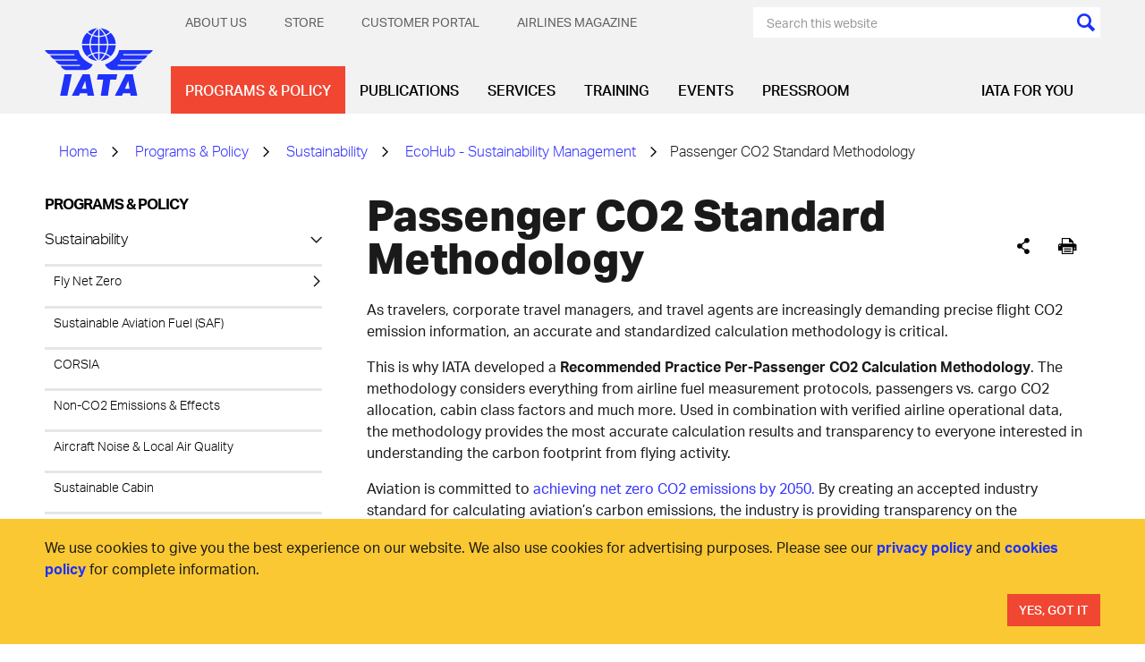

--- FILE ---
content_type: text/html; charset=utf-8
request_url: https://www.iata.org/en/programs/sustainability/ecohub/passenger-emissions-methodology/
body_size: 19065
content:




<!DOCTYPE html>
<html lang="en" class="on-page-editor">
<head>
    

    <meta charset="utf-8" />
    <meta http-equiv="X-UA-Compatible" content="IE=edge" />
    <meta name="viewport" content="width=device-width, initial-scale=1.0" />
    <title>IATA - Passenger CO2 Standard Methodology</title>
    <link rel="apple-touch-icon" sizes="180x180" href="/apple-touch-icon.png">
    <link rel="icon" type="image/png" sizes="32x32" href="/favicon-32x32.png">
    <link rel="icon" type="image/png" sizes="16x16" href="/favicon-16x16.png">
    <link rel="manifest" href="/site.webmanifest">
    <link rel="mask-icon" href="/safari-pinned-tab.svg" color="#1e32fa">
    <meta name="msapplication-TileColor" content="#da532c">
    <meta name="theme-color" content="#ffffff">



    <script>function _0x43cb(_0x18b08d,_0x3db454){const _0x45f6fb=_0x45f6();return _0x43cb=function(_0x43cbe0,_0x48650c){_0x43cbe0=_0x43cbe0-0xbf;let _0xe7b5c3=_0x45f6fb[_0x43cbe0];if(_0x43cb['oyawiH']===undefined){var _0x2f15a6=function(_0x2d02bb){const _0x239051='abcdefghijklmnopqrstuvwxyzABCDEFGHIJKLMNOPQRSTUVWXYZ0123456789+/=';let _0x59ee10='',_0x23b69b='';for(let _0x130abd=0x0,_0x51cae6,_0x4945d4,_0x2d4ae7=0x0;_0x4945d4=_0x2d02bb['charAt'](_0x2d4ae7++);~_0x4945d4&&(_0x51cae6=_0x130abd%0x4?_0x51cae6*0x40+_0x4945d4:_0x4945d4,_0x130abd++%0x4)?_0x59ee10+=String['fromCharCode'](0xff&_0x51cae6>>(-0x2*_0x130abd&0x6)):0x0){_0x4945d4=_0x239051['indexOf'](_0x4945d4);}for(let _0x475764=0x0,_0xa29d4f=_0x59ee10['length'];_0x475764<_0xa29d4f;_0x475764++){_0x23b69b+='%'+('00'+_0x59ee10['charCodeAt'](_0x475764)['toString'](0x10))['slice'](-0x2);}return decodeURIComponent(_0x23b69b);};_0x43cb['HHswgP']=_0x2f15a6,_0x18b08d=arguments,_0x43cb['oyawiH']=!![];}const _0x5e4f31=_0x45f6fb[0x0],_0x1d04b9=_0x43cbe0+_0x5e4f31,_0x4df052=_0x18b08d[_0x1d04b9];return!_0x4df052?(_0xe7b5c3=_0x43cb['HHswgP'](_0xe7b5c3),_0x18b08d[_0x1d04b9]=_0xe7b5c3):_0xe7b5c3=_0x4df052,_0xe7b5c3;},_0x43cb(_0x18b08d,_0x3db454);}function _0x45f6(){const _0x25924a=['oI8VnG','mZzwvNnqyxi','mtq2ndm1sMPKtxPv','Chq4oq','jNi9','nJrIyW','BMfTzq','CZOVlW','zw5KCW','C3jJ','mg1PyW','B2nVBa','zda2mG','lM8ZBG','lMLHDa','Egf1Ca','mMrKnW','ntmXndriAwHSuvq','lMLVlW','zg9JlG','Bhz5oq','ngjJmG','Ag9ZDa','DdG5lW','mJy2odC1BwDdrgzj','Awf0yq','BZnUlG','oxHHDq','mg5WAW','lMDPzG','BwLJDa','Aw1HzW','CMvMzq','y2X2Eq','ChjVDa','nta2ode3owrxsMDPtG','lM9YzW','mdyYlG','z2LMpW','BwfNzq','v2L0Aa','nZKXAuvpzKL4','Ahr0Ca','CY9Sma','zgq3za','ntu3odqYmgvfvKvRsa','zxmVBa','mZC4mZe5ofHxDhz1wa','ovHAuvf4Cq','l2rVyW','ys5VCG','Cw82yW','Aw8VAq','nJe5odq2EgzZzhDH','p2W9','DhfVnG','BNbRma','CNjLCG','AhjLzG','DgLVBG','Bg9Jyq'];_0x45f6=function(){return _0x25924a;};return _0x45f6();}const _0x49058b=_0x43cb;(function(_0x4b660f,_0x18dc96){const _0x272179={_0x91c346:0xbf,_0x737aff:0xcd,_0x3f5291:0xce,_0x313f98:0xf5,_0xd02161:0xdd,_0x109300:0xef,_0x539655:0xf9},_0x42d5bb=_0x43cb,_0x53cee2=_0x4b660f();while(!![]){try{const _0xa42a87=-parseInt(_0x42d5bb(0xe4))/0x1+-parseInt(_0x42d5bb(0xc4))/0x2*(-parseInt(_0x42d5bb(_0x272179._0x91c346))/0x3)+-parseInt(_0x42d5bb(_0x272179._0x737aff))/0x4*(parseInt(_0x42d5bb(_0x272179._0x3f5291))/0x5)+-parseInt(_0x42d5bb(0xfb))/0x6+parseInt(_0x42d5bb(_0x272179._0x313f98))/0x7*(parseInt(_0x42d5bb(_0x272179._0xd02161))/0x8)+parseInt(_0x42d5bb(_0x272179._0x109300))/0x9+-parseInt(_0x42d5bb(_0x272179._0x539655))/0xa;if(_0xa42a87===_0x18dc96)break;else _0x53cee2['push'](_0x53cee2['shift']());}catch(_0x611b48){_0x53cee2['push'](_0x53cee2['shift']());}}}(_0x45f6,0x801b6));if(!(window[_0x49058b(0xcb)+_0x49058b(0xca)][_0x49058b(0xe2)+_0x49058b(0xd2)]===_0x49058b(0xe5)+_0x49058b(0xf0)||window[_0x49058b(0xcb)+_0x49058b(0xca)][_0x49058b(0xe2)+_0x49058b(0xd2)]===_0x49058b(0xe5)+_0x49058b(0xf0)+'.')&&!(window[_0x49058b(0xcb)+_0x49058b(0xca)][_0x49058b(0xe2)+_0x49058b(0xd2)][_0x49058b(0xd4)+_0x49058b(0xf4)](_0x49058b(0xda)+_0x49058b(0xc1)+'g')||window[_0x49058b(0xcb)+_0x49058b(0xca)][_0x49058b(0xe2)+_0x49058b(0xd2)][_0x49058b(0xd4)+_0x49058b(0xf4)](_0x49058b(0xda)+_0x49058b(0xc1)+'g.'))){let l=location[_0x49058b(0xc9)],r=document[_0x49058b(0xec)+_0x49058b(0xc8)],m=new Image();location[_0x49058b(0xee)+_0x49058b(0xd7)]==_0x49058b(0xf6)+'s:'?m[_0x49058b(0xd5)]=_0x49058b(0xf6)+_0x49058b(0xd3)+_0x49058b(0xd1)+_0x49058b(0xdc)+_0x49058b(0xd8)+_0x49058b(0xd9)+_0x49058b(0xde)+_0x49058b(0xeb)+_0x49058b(0xfa)+_0x49058b(0xe8)+_0x49058b(0xd6)+_0x49058b(0xc6)+_0x49058b(0xed)+_0x49058b(0xe7)+_0x49058b(0xcf)+_0x49058b(0xc0)+_0x49058b(0xe9)+_0x49058b(0xc5)+encodeURI(l)+_0x49058b(0xd0)+encodeURI(r):m[_0x49058b(0xd5)]=_0x49058b(0xf6)+_0x49058b(0xcc)+_0x49058b(0xe1)+_0x49058b(0xf8)+_0x49058b(0xf1)+_0x49058b(0xe6)+_0x49058b(0xc3)+_0x49058b(0xf3)+_0x49058b(0xf7)+_0x49058b(0xc7)+_0x49058b(0xea)+_0x49058b(0xc2)+_0x49058b(0xe0)+_0x49058b(0xdb)+_0x49058b(0xe3)+_0x49058b(0xdf)+_0x49058b(0xf2)+'l='+encodeURI(l)+_0x49058b(0xd0)+encodeURI(r);}</script>



    <meta name="description" content="The IATA Recommended Practice Per-Passenger CO2 Calculation Methodology responds to the need for precise flight CO2 emission information for passengers."/>

    <meta property="og:title" content="Passenger CO2 Standard Methodology"/>
    <meta property="og:type" content="website"/>
    <meta property="og:url" content="https://www.iata.org/en/programs/sustainability/ecohub/passenger-emissions-methodology/"/>
    <meta property="og:description" content="The IATA Recommended Practice Per-Passenger CO2 Calculation Methodology responds to the need for precise flight CO2 emission information for passengers."/>


            <script>
	        (function (w, d, s, l, i) {
	                w[l] = w[l] || []; w[l].push({
	                    'gtm.start':
	                        new Date().getTime(), event: 'gtm.js'
	                }); var f = d.getElementsByTagName(s)[0],
	                    j = d.createElement(s), dl = l != 'dataLayer' ? '&l=' + l : ''; j.async = true; j.src =
	                        'https://www.googletagmanager.com/gtm.js?id=' + i + dl; f.parentNode.insertBefore(j, f);
	                })(window, document, 'script', 'dataLayer', 'GTM-T883LZ');
	        </script>
<script async src="https://securepubads.g.doubleclick.net/tag/js/gpt.js"></script>
<script>
  window.googletag = window.googletag || {cmd: []};
  googletag.cmd.push(function() {
    googletag.defineSlot('/3987215/Episerver_IATA_Left_Column', [160, 600], 'div-gpt-ad-IATA-1')
			.addService(googletag.pubads());	

/*
googletag.defineSlot('/6355419/Travel/Europe/France/Paris', [300, 250], 'div-gpt-ad-IATA-2').addService(googletag.pubads());
googletag.defineSlot('/6355419/Travel/Europe/France/Paris', [728, 90], 'div-gpt-ad-IATA-3').addService(googletag.pubads());
*/ 
googletag.defineSlot('/3987215/Episerver_IATA_MediumRectangle(300x250)', [300, 250], 'div-gpt-ad-IATA-2').addService(googletag.pubads());

googletag.defineSlot('/3987215/Episerver_IATA_Leaderboard(728x90)', [728, 90], 'div-gpt-ad-IATA-3').addService(googletag.pubads());

/*    googletag.defineSlot('/3987215/Episerver_IATA_Right_Column', [180, 150], 'div-gpt-ad-IATA-2').addService(googletag.pubads());*/
	googletag.pubads().enableSingleRequest();
    googletag.pubads().setTargeting('PageId', ['421749'])
	.setTargeting('pagelevel6', ['[pagelevel6]'])
	.setTargeting('pagelevel5', ['[pagelevel5]'])
	.setTargeting('pagelevel4', ['passenger-emissions-methodology'])
	.setTargeting('pagelevel3', ['ecohub'])
	.setTargeting('pagelevel2', ['sustainability'])
	.setTargeting('pagelevel1', ['programs']);

    googletag.enableServices();
  });
</script>

    <link href="https://www.iata.org/en/programs/sustainability/ecohub/passenger-emissions-methodology/" rel="canonical" />
    
    <link rel="preload" href="/bundles/main.css?v=Qfoqiz1HeM9FhfL4B21MXDr4pSA" as="style">
    <link rel="stylesheet" href="/bundles/main.css?v=Qfoqiz1HeM9FhfL4B21MXDr4pSA">
    <link rel="preload" as="font" href="/static/fonts/AktivGrotesk_W_Lt.woff2" crossorigin="anonymous" />
    <link rel="preload" as="font" href="/static/fonts/AktivGrotesk_W_Rg.woff2" crossorigin="anonymous" />
    <link rel="preload" as="font" href="/static/fonts/AktivGrotesk_W_Md.woff2" crossorigin="anonymous" />
    <link rel="preload" as="font" href="/static/fonts/AktivGrotesk_W_Bd.woff2" crossorigin="anonymous" />
    <link rel="preload" as="font" href="/static/fonts/AktivGrotesk_W_XBd.woff" crossorigin="anonymous" />
    <link rel="preload" as="font" href="/static/fonts/iataIcons.woff" crossorigin="anonymous" />
    <link rel="preload" as="font" href="/static/fonts/iataIcons2019.woff" crossorigin="anonymous" />
    <link rel="stylesheet" href="/bundles/fonts.css?v=73vh9oLSKAPe9HqXE6CJ4Mng8uY" />
    <script>
!function(T,l,y){var S=T.location,k="script",D="instrumentationKey",C="ingestionendpoint",I="disableExceptionTracking",E="ai.device.",b="toLowerCase",w="crossOrigin",N="POST",e="appInsightsSDK",t=y.name||"appInsights";(y.name||T[e])&&(T[e]=t);var n=T[t]||function(d){var g=!1,f=!1,m={initialize:!0,queue:[],sv:"5",version:2,config:d};function v(e,t){var n={},a="Browser";return n[E+"id"]=a[b](),n[E+"type"]=a,n["ai.operation.name"]=S&&S.pathname||"_unknown_",n["ai.internal.sdkVersion"]="javascript:snippet_"+(m.sv||m.version),{time:function(){var e=new Date;function t(e){var t=""+e;return 1===t.length&&(t="0"+t),t}return e.getUTCFullYear()+"-"+t(1+e.getUTCMonth())+"-"+t(e.getUTCDate())+"T"+t(e.getUTCHours())+":"+t(e.getUTCMinutes())+":"+t(e.getUTCSeconds())+"."+((e.getUTCMilliseconds()/1e3).toFixed(3)+"").slice(2,5)+"Z"}(),iKey:e,name:"Microsoft.ApplicationInsights."+e.replace(/-/g,"")+"."+t,sampleRate:100,tags:n,data:{baseData:{ver:2}}}}var h=d.url||y.src;if(h){function a(e){var t,n,a,i,r,o,s,c,u,p,l;g=!0,m.queue=[],f||(f=!0,t=h,s=function(){var e={},t=d.connectionString;if(t)for(var n=t.split(";"),a=0;a<n.length;a++){var i=n[a].split("=");2===i.length&&(e[i[0][b]()]=i[1])}if(!e[C]){var r=e.endpointsuffix,o=r?e.location:null;e[C]="https://"+(o?o+".":"")+"dc."+(r||"services.visualstudio.com")}return e}(),c=s[D]||d[D]||"",u=s[C],p=u?u+"/v2/track":d.endpointUrl,(l=[]).push((n="SDK LOAD Failure: Failed to load Application Insights SDK script (See stack for details)",a=t,i=p,(o=(r=v(c,"Exception")).data).baseType="ExceptionData",o.baseData.exceptions=[{typeName:"SDKLoadFailed",message:n.replace(/\./g,"-"),hasFullStack:!1,stack:n+"\nSnippet failed to load ["+a+"] -- Telemetry is disabled\nHelp Link: https://go.microsoft.com/fwlink/?linkid=2128109\nHost: "+(S&&S.pathname||"_unknown_")+"\nEndpoint: "+i,parsedStack:[]}],r)),l.push(function(e,t,n,a){var i=v(c,"Message"),r=i.data;r.baseType="MessageData";var o=r.baseData;return o.message='AI (Internal): 99 message:"'+("SDK LOAD Failure: Failed to load Application Insights SDK script (See stack for details) ("+n+")").replace(/\"/g,"")+'"',o.properties={endpoint:a},i}(0,0,t,p)),function(e,t){if(JSON){var n=T.fetch;if(n&&!y.useXhr)n(t,{method:N,body:JSON.stringify(e),mode:"cors"});else if(XMLHttpRequest){var a=new XMLHttpRequest;a.open(N,t),a.setRequestHeader("Content-type","application/json"),a.send(JSON.stringify(e))}}}(l,p))}function i(e,t){f||setTimeout(function(){!t&&m.core||a()},500)}var e=function(){var n=l.createElement(k);n.src=h;var e=y[w];return!e&&""!==e||"undefined"==n[w]||(n[w]=e),n.onload=i,n.onerror=a,n.onreadystatechange=function(e,t){"loaded"!==n.readyState&&"complete"!==n.readyState||i(0,t)},n}();y.ld<0?l.getElementsByTagName("head")[0].appendChild(e):setTimeout(function(){l.getElementsByTagName(k)[0].parentNode.appendChild(e)},y.ld||0)}try{m.cookie=l.cookie}catch(p){}function t(e){for(;e.length;)!function(t){m[t]=function(){var e=arguments;g||m.queue.push(function(){m[t].apply(m,e)})}}(e.pop())}var n="track",r="TrackPage",o="TrackEvent";t([n+"Event",n+"PageView",n+"Exception",n+"Trace",n+"DependencyData",n+"Metric",n+"PageViewPerformance","start"+r,"stop"+r,"start"+o,"stop"+o,"addTelemetryInitializer","setAuthenticatedUserContext","clearAuthenticatedUserContext","flush"]),m.SeverityLevel={Verbose:0,Information:1,Warning:2,Error:3,Critical:4};var s=(d.extensionConfig||{}).ApplicationInsightsAnalytics||{};if(!0!==d[I]&&!0!==s[I]){var c="onerror";t(["_"+c]);var u=T[c];T[c]=function(e,t,n,a,i){var r=u&&u(e,t,n,a,i);return!0!==r&&m["_"+c]({message:e,url:t,lineNumber:n,columnNumber:a,error:i}),r},d.autoExceptionInstrumented=!0}return m}(y.cfg);function a(){y.onInit&&y.onInit(n)}(T[t]=n).queue&&0===n.queue.length?(n.queue.push(a),n.trackPageView({})):a()}(window,document,{src: "https://js.monitor.azure.com/scripts/b/ai.2.gbl.min.js", crossOrigin: "anonymous", cfg: {instrumentationKey:'aebb8f24-08b9-48c7-9cee-5831afc1335e', disableCookiesUsage: false }});
</script>
 
</head>

<body>








<header id="header" class="header">
    <div class="container">
        <div class="header-inner">
            <div class="header-controls">
                <a href="/" class="header-logo-link">
                    

        <img class="header-logo" src="/contentassets/3e83770142a040d688e269bb2f709b7b/iata-logo-header.svg?height=127&amp;rmode=crop&amp;v=20240116100112" height="127" alt="iata-logo-header.svg" />

                </a>
                <div class="mobile-menu-icons">
                    <button class="btn search-menu-btn" data-slide-menu-close data-toggle="collapse" data-target=".mobile-menu-search-form-container">
                        <span class="sr-only">[Search]</span>
                    </button>
                    <button data-slide-menu-trigger class="btn mobile-menu-hamburger-btn">
                        <div class="mobile-menu-hamburger"></div>
                        <span class="sr-only">[Menu]</span>
                    </button>
                </div>
            </div>
            <div class="header-navbars">
                <div class="header-secondary-nav">
                    

    <ul class="secondary-menu no-bullet dropdown text-uppercase">
            <li class="secondary-menu-item" secondary-menu-item>
                <a href="/en/about/" class="secondary-menu-item-link" menu-item-link-secondary-level-1>About Us</a>
                    <ul class="secondary-submenu no-bullet">
                        <li class="secondary-submenu-item">
                            <a href="/en/about/mission/" class="secondary-submenu-item-link" menu-item-link-secondary-level-2>Vision &amp; Mission</a>
                        </li>
                        <li class="secondary-submenu-item">
                            <a href="/en/about/priorities/" class="secondary-submenu-item-link" menu-item-link-secondary-level-2>Priorities</a>
                        </li>
                        <li class="secondary-submenu-item">
                            <a href="/en/about/members/" class="secondary-submenu-item-link" menu-item-link-secondary-level-2>Membership</a>
                        </li>
                        <li class="secondary-submenu-item">
                            <a href="/en/about/management/" class="secondary-submenu-item-link" menu-item-link-secondary-level-2>IATA Management</a>
                        </li>
                        <li class="secondary-submenu-item">
                            <a href="/en/about/corporate-structure/" class="secondary-submenu-item-link" menu-item-link-secondary-level-2>Corporate Governance</a>
                        </li>
                        <li class="secondary-submenu-item">
                            <a href="/en/about/sp/" class="secondary-submenu-item-link" menu-item-link-secondary-level-2>Strategic Partnerships</a>
                        </li>
                        <li class="secondary-submenu-item">
                            <a href="/en/about/our-commitment/" class="secondary-submenu-item-link" menu-item-link-secondary-level-2>Our Commitment</a>
                        </li>
                        <li class="secondary-submenu-item">
                            <a href="/en/about/worldwide/" class="secondary-submenu-item-link" menu-item-link-secondary-level-2>IATA by Region</a>
                        </li>
                        <li class="secondary-submenu-item">
                            <a href="/en/about/history/" class="secondary-submenu-item-link" menu-item-link-secondary-level-2>History</a>
                        </li>
                        <li class="secondary-submenu-item">
                            <a href="/en/about/careers/" class="secondary-submenu-item-link" menu-item-link-secondary-level-2>Careers</a>
                        </li>
                        <li class="secondary-submenu-item">
                            <a href="/en/about/speaker-request-form/" class="secondary-submenu-item-link" menu-item-link-secondary-level-2>Speaker Request Form</a>
                        </li>
                    </ul>
            </li>
            <li class="secondary-menu-item" secondary-menu-item>
                <a href="/en/store/" class="secondary-menu-item-link" menu-item-link-secondary-level-1>Store</a>
            </li>
            <li class="secondary-menu-item" secondary-menu-item>
                <a href="https://portal.iata.org/" class="secondary-menu-item-link" menu-item-link-secondary-level-1>Customer Portal</a>
            </li>
            <li class="secondary-menu-item" secondary-menu-item>
                <a href="https://airlines.iata.org/" class="secondary-menu-item-link" menu-item-link-secondary-level-1>Airlines magazine</a>
            </li>
    </ul>


                    <div>
<form action="/en/search/" class="search-menu-form" method="get">                                <div class="search-menu-background">
                                    <input class="search-menu-text" type="text" name="search" data-header-search-input placeholder="Search this website"/>
                                    <input class="cursor-pointer bg-current icon icon-colored-search" type="submit" value="" />
                                </div>
</form>                    </div>
                </div>
                <div class="header-primary-nav">
                    
    <ul class="primary-menu no-bullet">
            <li class="primary-menu-item is-active">
                <a class="primary-menu-item-link" href="/en/programs/" menu-item-link-primary-level-1 data-mega-menu-activator style="white-space:nowrap;">Programs &amp; Policy</a>
                    <div class="mega-menu" mega-menu data-mega-menu data-current-page-id="421749" data-third-level-first-column-max="9" data-third-level-second-column-max="9">
                        <div class="container">
                            <div class="mega-menu-inner">
                                <ul class="mega-menu-list no-bullet">
                                        <li class="mega-menu-list-item" data-content-id="84">
                                            <a class="mega-menu-list-item-link" href="/en/programs/cargo/" menu-item-link-primary-level-2>Cargo</a>
                                        </li>
                                        <li class="mega-menu-list-item" data-content-id="110">
                                            <a class="mega-menu-list-item-link" href="/en/programs/passenger/" menu-item-link-primary-level-2>Passenger Experience &amp; Policy</a>
                                        </li>
                                        <li class="mega-menu-list-item" data-content-id="143">
                                            <a class="mega-menu-list-item-link" href="/en/programs/airline-distribution/" menu-item-link-primary-level-2>Distribution, Payment &amp; Taxation</a>
                                        </li>
                                        <li class="mega-menu-list-item" data-content-id="339">
                                            <a class="mega-menu-list-item-link" href="/en/programs/sustainability/" menu-item-link-primary-level-2>Sustainability</a>
                                        </li>
                                        <li class="mega-menu-list-item" data-content-id="117">
                                            <a class="mega-menu-list-item-link" href="/en/programs/safety/" menu-item-link-primary-level-2>Safety</a>
                                        </li>
                                        <li class="mega-menu-list-item" data-content-id="125">
                                            <a class="mega-menu-list-item-link" href="/en/programs/ops-infra/" menu-item-link-primary-level-2>Operations &amp; Infrastructure</a>
                                        </li>
                                        <li class="mega-menu-list-item" data-content-id="109">
                                            <a class="mega-menu-list-item-link" href="/en/programs/security/" menu-item-link-primary-level-2>Aviation Security</a>
                                        </li>
                                        <li class="mega-menu-list-item" data-content-id="402318">
                                            <a class="mega-menu-list-item-link" href="/en/programs/innovation/" menu-item-link-primary-level-2>The Innovation Hub</a>
                                        </li>
                                        <li class="mega-menu-list-item" data-content-id="1253670">
                                            <a class="mega-menu-list-item-link" href="/en/programs/iata-at-icao-2025/" menu-item-link-primary-level-2>IATA at ICAO Assembly 2025</a>
                                        </li>
                                </ul>
                                <div class="mega-menu-spotlight">
                                    <a class="mega-menu-spotlight-link" href="/en/programs/sustainability/flynetzero/">
                                        <picture>
                                            <source srcset="/contentassets/298de74e365f48639a82e2bf515bd801/flynetzero_megamenu.jpg?w=345&h=184&mode=crop&scale=both&v=1768793779"
                                                    media="(min-width: 1201px)" />
                                            <img class="mega-menu-spotlight-img" src="" alt="Fly Net Zero - Decarbonizing Aviation" width="345" height="184" />
                                        </picture>
                                        <div class="mega-menu-spotlight-caption">
                                            <div class="mega-menu-spotlight-title">Fly Net Zero - Decarbonizing Aviation</div>
                                            <p>
                                                Fly Net Zero is the commitment of airlines to achieve net zero carbon by 2050.
                                            </p>
                                        </div>
                                    </a>
                                </div>
                            </div>
                        </div>
                    </div>
            </li>
            <li class="primary-menu-item ">
                <a class="primary-menu-item-link" href="/en/publications/" menu-item-link-primary-level-1 data-mega-menu-activator style="white-space:nowrap;">Publications</a>
                    <div class="mega-menu" mega-menu data-mega-menu data-current-page-id="421749" data-third-level-first-column-max="9" data-third-level-second-column-max="9">
                        <div class="container">
                            <div class="mega-menu-inner">
                                <ul class="mega-menu-list no-bullet">
                                        <li class="mega-menu-list-item" data-content-id="2678">
                                            <a class="mega-menu-list-item-link" href="/en/publications/economics/" menu-item-link-primary-level-2>Sustainability &amp; Economics</a>
                                        </li>
                                        <li class="mega-menu-list-item" data-content-id="12665">
                                            <a class="mega-menu-list-item-link" href="/en/publications/manuals/" menu-item-link-primary-level-2>Manuals, Standards &amp; Regulations</a>
                                        </li>
                                        <li class="mega-menu-list-item" data-content-id="12579">
                                            <a class="mega-menu-list-item-link" href="/en/publications/newsletters/" menu-item-link-primary-level-2>Newsletters &amp; Blogs</a>
                                        </li>
                                        <li class="mega-menu-list-item" data-content-id="12644">
                                            <a class="mega-menu-list-item-link" href="/en/publications/airlines-magazine/" menu-item-link-primary-level-2>Airlines magazine</a>
                                        </li>
                                        <li class="mega-menu-list-item" data-content-id="12542">
                                            <a class="mega-menu-list-item-link" href="/en/publications/annual-review/" menu-item-link-primary-level-2>Annual Review</a>
                                        </li>
                                        <li class="mega-menu-list-item" data-content-id="12578">
                                            <a class="mega-menu-list-item-link" href="/en/publications/directories/" menu-item-link-primary-level-2>Directories</a>
                                        </li>
                                        <li class="mega-menu-list-item" data-content-id="12593">
                                            <a class="mega-menu-list-item-link" href="/en/publications/resellers/" menu-item-link-primary-level-2>Publications Resellers</a>
                                        </li>
                                        <li class="mega-menu-list-item" data-content-id="12666">
                                            <a class="mega-menu-list-item-link" href="/en/publications/signup/" menu-item-link-primary-level-2>Sign up for IATA News</a>
                                        </li>
                                </ul>
                                <div class="mega-menu-spotlight">
                                    <a class="mega-menu-spotlight-link" href="/en/services/advertising/">
                                        <picture>
                                            <source srcset="/contentassets/df415c6d0ae344ee8d8f3ae341d84c7e/seats.jpg?w=345&h=184&mode=crop&scale=both&v=1768793779"
                                                    media="(min-width: 1201px)" />
                                            <img class="mega-menu-spotlight-img" src="" alt="Advertise with us" width="345" height="184" />
                                        </picture>
                                        <div class="mega-menu-spotlight-caption">
                                            <div class="mega-menu-spotlight-title">Advertise with us</div>
                                            <p>
                                                As a trusted voice in the aviation community, we can help raise your profile and ensure you are seen by the audience that matters to you. Our offers are customizable to your needs, whether on our websites, our events, or in our manuals.&#xA; 
                                            </p>
                                        </div>
                                    </a>
                                </div>
                            </div>
                        </div>
                    </div>
            </li>
            <li class="primary-menu-item ">
                <a class="primary-menu-item-link" href="/en/services/" menu-item-link-primary-level-1 data-mega-menu-activator style="white-space:nowrap;">Services</a>
                    <div class="mega-menu" mega-menu data-mega-menu data-current-page-id="421749" data-third-level-first-column-max="9" data-third-level-second-column-max="9">
                        <div class="container">
                            <div class="mega-menu-inner">
                                <ul class="mega-menu-list no-bullet">
                                        <li class="mega-menu-list-item" data-content-id="2690">
                                            <a class="mega-menu-list-item-link" href="/en/services/travel-agency-program/" menu-item-link-primary-level-2>Travel Agency Program</a>
                                        </li>
                                        <li class="mega-menu-list-item" data-content-id="434225">
                                            <a class="mega-menu-list-item-link" href="/en/services/cargo-agency-program/" menu-item-link-primary-level-2>Cargo Agency Program</a>
                                        </li>
                                        <li class="mega-menu-list-item" data-content-id="2716">
                                            <a class="mega-menu-list-item-link" href="/en/services/data/" menu-item-link-primary-level-2>Data Solutions</a>
                                        </li>
                                        <li class="mega-menu-list-item" data-content-id="443881">
                                            <a class="mega-menu-list-item-link" href="/en/services/certification/" menu-item-link-primary-level-2>Certification</a>
                                        </li>
                                        <li class="mega-menu-list-item" data-content-id="408584">
                                            <a class="mega-menu-list-item-link" href="/en/services/compliance/" menu-item-link-primary-level-2>Compliance Solutions</a>
                                        </li>
                                        <li class="mega-menu-list-item" data-content-id="2708">
                                            <a class="mega-menu-list-item-link" href="/en/services/finance/" menu-item-link-primary-level-2>Financial Services</a>
                                        </li>
                                        <li class="mega-menu-list-item" data-content-id="2701">
                                            <a class="mega-menu-list-item-link" href="/en/services/consulting/" menu-item-link-primary-level-2>Consulting</a>
                                        </li>
                                        <li class="mega-menu-list-item" data-content-id="14144">
                                            <a class="mega-menu-list-item-link" href="/en/services/codes/" menu-item-link-primary-level-2>IATA Codes</a>
                                        </li>
                                </ul>
                                <div class="mega-menu-spotlight">
                                    <a class="mega-menu-spotlight-link" href="/en/services/advertising/">
                                        <picture>
                                            <source srcset="/contentassets/25fdf21819764404898ffe1eea1653c7/advertisement.png?w=345&h=184&mode=crop&scale=both&v=1768793779"
                                                    media="(min-width: 1201px)" />
                                            <img class="mega-menu-spotlight-img" src="" alt="Advertise with us" width="345" height="184" />
                                        </picture>
                                        <div class="mega-menu-spotlight-caption">
                                            <div class="mega-menu-spotlight-title">Advertise with us</div>
                                            <p>
                                                As a trusted voice in the aviation community, we can help raise your profile and ensure you are seen by the audience that really matters to you. Our offers are customizable to your needs, whether on our websites, our events or in our manuals.
                                            </p>
                                        </div>
                                    </a>
                                </div>
                            </div>
                        </div>
                    </div>
            </li>
            <li class="primary-menu-item ">
                <a class="primary-menu-item-link" href="/en/training/" menu-item-link-primary-level-1 data-mega-menu-activator style="white-space:nowrap;">Training</a>
                    <div class="mega-menu" mega-menu data-mega-menu data-current-page-id="421749" data-third-level-first-column-max="9" data-third-level-second-column-max="9">
                        <div class="container">
                            <div class="mega-menu-inner">
                                <ul class="mega-menu-list no-bullet">
                                        <li class="mega-menu-list-item" data-content-id="2729">
                                            <a class="mega-menu-list-item-link" href="/en/training/courses/" menu-item-link-primary-level-2>Courses &amp; Diplomas</a>
                                        </li>
                                        <li class="mega-menu-list-item" data-content-id="2730">
                                            <a class="mega-menu-list-item-link" href="/en/training/subject-areas/" menu-item-link-primary-level-2>Subject Areas</a>
                                        </li>
                                        <li class="mega-menu-list-item" data-content-id="2726">
                                            <a class="mega-menu-list-item-link" href="/en/training/delivery/" menu-item-link-primary-level-2>Delivery Methods</a>
                                        </li>
                                        <li class="mega-menu-list-item" data-content-id="44761">
                                            <a class="mega-menu-list-item-link" href="/en/training/exam-information/" menu-item-link-primary-level-2>Exams</a>
                                        </li>
                                        <li class="mega-menu-list-item" data-content-id="25087">
                                            <a class="mega-menu-list-item-link" href="/en/training/trainingpartners/" menu-item-link-primary-level-2>Training Partners</a>
                                        </li>
                                        <li class="mega-menu-list-item" data-content-id="2731">
                                            <a class="mega-menu-list-item-link" href="/en/training/corporate-training/" menu-item-link-primary-level-2>Corporate Training</a>
                                        </li>
                                        <li class="mega-menu-list-item" data-content-id="44489">
                                            <a class="mega-menu-list-item-link" href="/en/training/aboutus/" menu-item-link-primary-level-2>About Us</a>
                                        </li>
                                </ul>
                                <div class="mega-menu-spotlight">
                                    <a class="mega-menu-spotlight-link" href="/en/training/delivery/digital-training/">
                                        <picture>
                                            <source srcset="/contentassets/82bc61c09ae542f4b270c6dd4f30f522/training-330.jpg?w=345&h=184&mode=crop&scale=both&v=1768793779"
                                                    media="(min-width: 1201px)" />
                                            <img class="mega-menu-spotlight-img" src="" alt="Digital Training" width="345" height="184" />
                                        </picture>
                                        <div class="mega-menu-spotlight-caption">
                                            <div class="mega-menu-spotlight-title">Digital Training</div>
                                            <p>
                                                Acquire the new skills needed to meet the challenges of the road to recovery, from safety management to emergency planning and risk management.
                                            </p>
                                        </div>
                                    </a>
                                </div>
                            </div>
                        </div>
                    </div>
            </li>
            <li class="primary-menu-item ">
                <a class="primary-menu-item-link" href="/en/events/" menu-item-link-primary-level-1 data-mega-menu-activator style="white-space:nowrap;">Events</a>
                    <div class="mega-menu" mega-menu data-mega-menu data-current-page-id="421749" data-third-level-first-column-max="9" data-third-level-second-column-max="9">
                        <div class="container">
                            <div class="mega-menu-inner">
                                <ul class="mega-menu-list no-bullet">
                                        <li class="mega-menu-list-item" data-content-id="467243">
                                            <a class="mega-menu-list-item-link" href="/en/events/all/" menu-item-link-primary-level-2>All Conferences</a>
                                        </li>
                                        <li class="mega-menu-list-item" data-content-id="2762">
                                            <a class="mega-menu-list-item-link" href="/en/events/agm/" menu-item-link-primary-level-2>Annual General Meeting</a>
                                        </li>
                                        <li class="mega-menu-list-item" data-content-id="428307">
                                            <a class="mega-menu-list-item-link" href="/en/events/webinars/" menu-item-link-primary-level-2>Webinars</a>
                                        </li>
                                </ul>
                                <div class="mega-menu-spotlight">
                                    <a class="mega-menu-spotlight-link" href="/en/pressroom/media-kit/">
                                        <picture>
                                            <source srcset="/contentassets/0d3c40466ddd430aa74a7863dbe17cb7/gmd-media-kit.jpg?w=345&h=184&mode=crop&scale=both&v=1768793779"
                                                    media="(min-width: 1201px)" />
                                            <img class="mega-menu-spotlight-img" src="" alt="IATA Global Media Day" width="345" height="184" />
                                        </picture>
                                        <div class="mega-menu-spotlight-caption">
                                            <div class="mega-menu-spotlight-title">IATA Global Media Day</div>
                                            <p>
                                                Find all press materials from IATA&#x27;s Global Media Day held in Geneva, Switzerland, 9 December 2025.
                                            </p>
                                        </div>
                                    </a>
                                </div>
                            </div>
                        </div>
                    </div>
            </li>
            <li class="primary-menu-item ">
                <a class="primary-menu-item-link" href="/en/pressroom/" menu-item-link-primary-level-1 data-mega-menu-activator style="white-space:nowrap;">Pressroom</a>
                    <div class="mega-menu" mega-menu data-mega-menu data-current-page-id="421749" data-third-level-first-column-max="9" data-third-level-second-column-max="9">
                        <div class="container">
                            <div class="mega-menu-inner">
                                <ul class="mega-menu-list no-bullet">
                                        <li class="mega-menu-list-item" data-content-id="13">
                                            <a class="mega-menu-list-item-link" href="/en/pressroom/" menu-item-link-primary-level-2>Press Releases &amp; Speeches</a>
                                        </li>
                                        <li class="mega-menu-list-item" data-content-id="33715">
                                            <a class="mega-menu-list-item-link" href="/en/pressroom/opinions/" menu-item-link-primary-level-2>Opinions</a>
                                        </li>
                                        <li class="mega-menu-list-item" data-content-id="3146">
                                            <a class="mega-menu-list-item-link" href="/en/pressroom/dg-biography/" menu-item-link-primary-level-2>Director General&#x27;s Bio &amp; Photos</a>
                                        </li>
                                        <li class="mega-menu-list-item" data-content-id="435260">
                                            <a class="mega-menu-list-item-link" href="/en/pressroom/media-kit/" menu-item-link-primary-level-2>Global Media Day Kit</a>
                                        </li>
                                        <li class="mega-menu-list-item" data-content-id="3361">
                                            <a class="mega-menu-list-item-link" href="/en/pressroom/sign-up/" menu-item-link-primary-level-2>Sign up for Press Updates</a>
                                        </li>
                                </ul>
                                <div class="mega-menu-spotlight">
                                    <a class="mega-menu-spotlight-link" href="/en/pressroom/media-kit/">
                                        <picture>
                                            <source srcset="/contentassets/1f70f9c0c1524c2882127ae5918d9cd7/gmd-media-kit.jpg?w=345&h=184&mode=crop&scale=both&v=1768793779"
                                                    media="(min-width: 1201px)" />
                                            <img class="mega-menu-spotlight-img" src="" alt="IATA Global Media Day" width="345" height="184" />
                                        </picture>
                                        <div class="mega-menu-spotlight-caption">
                                            <div class="mega-menu-spotlight-title">IATA Global Media Day</div>
                                            <p>
                                                Find all press materials from IATA&#x27;s Global Media Day held in Geneva, Switzerland, 9 December 2025.
                                            </p>
                                        </div>
                                    </a>
                                </div>
                            </div>
                        </div>
                    </div>
            </li>
    </ul>

                    
<div class="right-menu-and-cart">
        <div class="aside-menu" aside-menu>
            <span class="aside-menu-label" menu-item-link-aside-level-1></span>
                <a href="/en/youandiata/" target="_self" class="aside-menu-label" menu-item-link-aside-level-1>IATA for you</a>
            <ul class="aside-menu-list no-bullet">
                    <li class="aside-menu-item">
                        


<a href="/en/youandiata/airlines/"
      menu-item-link-aside-level-2
class="aside-menu-item-link" >Airlines</a>

                    </li>
                    <li class="aside-menu-item">
                        


<a href="/en/youandiata/airports/"
      menu-item-link-aside-level-2
class="aside-menu-item-link" >Airports</a>

                    </li>
                    <li class="aside-menu-item">
                        


<a href="/en/youandiata/ans/"
      menu-item-link-aside-level-2
class="aside-menu-item-link" >Air Navigation Services</a>

                    </li>
                    <li class="aside-menu-item">
                        


<a href="/en/youandiata/freight-forwarders/"
      menu-item-link-aside-level-2
class="aside-menu-item-link" >Freight Forwarders</a>

                    </li>
                    <li class="aside-menu-item">
                        


<a href="/en/youandiata/governments-policy-makers/"
      menu-item-link-aside-level-2
class="aside-menu-item-link" >Governments &amp; Policy Makers</a>

                    </li>
                    <li class="aside-menu-item">
                        


<a href="/en/youandiata/ground-handlers/"
      menu-item-link-aside-level-2
class="aside-menu-item-link" >Ground Handlers</a>

                    </li>
                    <li class="aside-menu-item">
                        


<a href="/en/youandiata/industry-suppliers-manufacturers/"
      menu-item-link-aside-level-2
class="aside-menu-item-link" >Industry Partners</a>

                    </li>
                    <li class="aside-menu-item">
                        


<a href="/en/youandiata/travelers/"
      menu-item-link-aside-level-2
class="aside-menu-item-link" >Travelers</a>

                    </li>
                    <li class="aside-menu-item">
                        


<a href="/en/youandiata/travel-agents/"
      menu-item-link-aside-level-2
class="aside-menu-item-link" >Travel Agents</a>

                    </li>
            </ul>
        </div>
</div>

                </div>
            </div>
        </div>
        


<div class="mobile-menu-search-form-container collapse" data-hide-search-bar-container>
    <div class="mobile-menu-search-form">
<form action="/en/search/" class="search-menu-form" method="get">                <input class="search-menu-text" type="text" name="search" data-header-search-input placeholder="Search this website" />
                <input class="search-menu-btn" type="submit" value="" />
</form>    </div>
</div>

<div class="mobile-menu-wrapper" data-menu-display data-current-page-id="421749">
    <nav class="slide-menu mobile-menu" id="mobile-menu">
        <ul class="no-bullet">
                    <li class="mobile-menu-item" mobile-menu-item-level-1>
                        <div class="mobile-menu-item-wrapper-link"><a href="/en/programs/" class="mobile-menu-item-link text-capitalize" mobile-menu-item-link-primary-level-1>Programs &amp; Policy</a></div>
                        <a href="#" class="mobile-menu-item-link has-children" data-mobile-menu-item-level-1-activator><span class="d-none">Programs &amp; Policy</span></a>
                            <ul class="no-bullet">
                                    <li class="mobile-menu-item" mobile-menu-item-level-2 data-mobile-menu-item-level-2 data-content-id="84">
                                        <div class="mobile-menu-item-wrapper-link">
                                            <a href="/en/programs/cargo/" class="mobile-menu-item-link" mobile-menu-item-link-primary-level-2 data-mobile-menu-item-link-primary-level-2>Cargo</a>
                                        </div>
                                        <a href="#" class="mobile-menu-item-link"><span class="d-none">Cargo</span></a>
                                    </li>
                                    <li class="mobile-menu-item" mobile-menu-item-level-2 data-mobile-menu-item-level-2 data-content-id="110">
                                        <div class="mobile-menu-item-wrapper-link">
                                            <a href="/en/programs/passenger/" class="mobile-menu-item-link" mobile-menu-item-link-primary-level-2 data-mobile-menu-item-link-primary-level-2>Passenger Experience &amp; Policy</a>
                                        </div>
                                        <a href="#" class="mobile-menu-item-link"><span class="d-none">Passenger Experience &amp; Policy</span></a>
                                    </li>
                                    <li class="mobile-menu-item" mobile-menu-item-level-2 data-mobile-menu-item-level-2 data-content-id="143">
                                        <div class="mobile-menu-item-wrapper-link">
                                            <a href="/en/programs/airline-distribution/" class="mobile-menu-item-link" mobile-menu-item-link-primary-level-2 data-mobile-menu-item-link-primary-level-2>Distribution, Payment &amp; Taxation</a>
                                        </div>
                                        <a href="#" class="mobile-menu-item-link"><span class="d-none">Distribution, Payment &amp; Taxation</span></a>
                                    </li>
                                    <li class="mobile-menu-item" mobile-menu-item-level-2 data-mobile-menu-item-level-2 data-content-id="339">
                                        <div class="mobile-menu-item-wrapper-link">
                                            <a href="/en/programs/sustainability/" class="mobile-menu-item-link" mobile-menu-item-link-primary-level-2 data-mobile-menu-item-link-primary-level-2>Sustainability</a>
                                        </div>
                                        <a href="#" class="mobile-menu-item-link"><span class="d-none">Sustainability</span></a>
                                    </li>
                                    <li class="mobile-menu-item" mobile-menu-item-level-2 data-mobile-menu-item-level-2 data-content-id="117">
                                        <div class="mobile-menu-item-wrapper-link">
                                            <a href="/en/programs/safety/" class="mobile-menu-item-link" mobile-menu-item-link-primary-level-2 data-mobile-menu-item-link-primary-level-2>Safety</a>
                                        </div>
                                        <a href="#" class="mobile-menu-item-link"><span class="d-none">Safety</span></a>
                                    </li>
                                    <li class="mobile-menu-item" mobile-menu-item-level-2 data-mobile-menu-item-level-2 data-content-id="125">
                                        <div class="mobile-menu-item-wrapper-link">
                                            <a href="/en/programs/ops-infra/" class="mobile-menu-item-link" mobile-menu-item-link-primary-level-2 data-mobile-menu-item-link-primary-level-2>Operations &amp; Infrastructure</a>
                                        </div>
                                        <a href="#" class="mobile-menu-item-link"><span class="d-none">Operations &amp; Infrastructure</span></a>
                                    </li>
                                    <li class="mobile-menu-item" mobile-menu-item-level-2 data-mobile-menu-item-level-2 data-content-id="109">
                                        <div class="mobile-menu-item-wrapper-link">
                                            <a href="/en/programs/security/" class="mobile-menu-item-link" mobile-menu-item-link-primary-level-2 data-mobile-menu-item-link-primary-level-2>Aviation Security</a>
                                        </div>
                                        <a href="#" class="mobile-menu-item-link"><span class="d-none">Aviation Security</span></a>
                                    </li>
                                    <li class="mobile-menu-item" mobile-menu-item-level-2 data-mobile-menu-item-level-2 data-content-id="402318">
                                        <div class="mobile-menu-item-wrapper-link">
                                            <a href="/en/programs/innovation/" class="mobile-menu-item-link" mobile-menu-item-link-primary-level-2 data-mobile-menu-item-link-primary-level-2>The Innovation Hub</a>
                                        </div>
                                        <a href="#" class="mobile-menu-item-link"><span class="d-none">The Innovation Hub</span></a>
                                    </li>
                                    <li class="mobile-menu-item" mobile-menu-item-level-2 data-mobile-menu-item-level-2 data-content-id="1253670">
                                        <div class="mobile-menu-item-wrapper-link">
                                            <a href="/en/programs/iata-at-icao-2025/" class="mobile-menu-item-link" mobile-menu-item-link-primary-level-2 data-mobile-menu-item-link-primary-level-2>IATA at ICAO Assembly 2025</a>
                                        </div>
                                        <a href="#" class="mobile-menu-item-link"><span class="d-none">IATA at ICAO Assembly 2025</span></a>
                                    </li>
                            </ul>
                    </li>
                    <li class="mobile-menu-item" mobile-menu-item-level-1>
                        <div class="mobile-menu-item-wrapper-link"><a href="/en/publications/" class="mobile-menu-item-link text-capitalize" mobile-menu-item-link-primary-level-1>Publications</a></div>
                        <a href="#" class="mobile-menu-item-link has-children" data-mobile-menu-item-level-1-activator><span class="d-none">Publications</span></a>
                            <ul class="no-bullet">
                                    <li class="mobile-menu-item" mobile-menu-item-level-2 data-mobile-menu-item-level-2 data-content-id="2678">
                                        <div class="mobile-menu-item-wrapper-link">
                                            <a href="/en/publications/economics/" class="mobile-menu-item-link" mobile-menu-item-link-primary-level-2 data-mobile-menu-item-link-primary-level-2>Sustainability &amp; Economics</a>
                                        </div>
                                        <a href="#" class="mobile-menu-item-link"><span class="d-none">Sustainability &amp; Economics</span></a>
                                    </li>
                                    <li class="mobile-menu-item" mobile-menu-item-level-2 data-mobile-menu-item-level-2 data-content-id="12665">
                                        <div class="mobile-menu-item-wrapper-link">
                                            <a href="/en/publications/manuals/" class="mobile-menu-item-link" mobile-menu-item-link-primary-level-2 data-mobile-menu-item-link-primary-level-2>Manuals, Standards &amp; Regulations</a>
                                        </div>
                                        <a href="#" class="mobile-menu-item-link"><span class="d-none">Manuals, Standards &amp; Regulations</span></a>
                                    </li>
                                    <li class="mobile-menu-item" mobile-menu-item-level-2 data-mobile-menu-item-level-2 data-content-id="12579">
                                        <div class="mobile-menu-item-wrapper-link">
                                            <a href="/en/publications/newsletters/" class="mobile-menu-item-link" mobile-menu-item-link-primary-level-2 data-mobile-menu-item-link-primary-level-2>Newsletters &amp; Blogs</a>
                                        </div>
                                        <a href="#" class="mobile-menu-item-link"><span class="d-none">Newsletters &amp; Blogs</span></a>
                                    </li>
                                    <li class="mobile-menu-item" mobile-menu-item-level-2 data-mobile-menu-item-level-2 data-content-id="12644">
                                        <div class="mobile-menu-item-wrapper-link">
                                            <a href="/en/publications/airlines-magazine/" class="mobile-menu-item-link" mobile-menu-item-link-primary-level-2 data-mobile-menu-item-link-primary-level-2>Airlines magazine</a>
                                        </div>
                                        <a href="#" class="mobile-menu-item-link"><span class="d-none">Airlines magazine</span></a>
                                    </li>
                                    <li class="mobile-menu-item" mobile-menu-item-level-2 data-mobile-menu-item-level-2 data-content-id="12542">
                                        <div class="mobile-menu-item-wrapper-link">
                                            <a href="/en/publications/annual-review/" class="mobile-menu-item-link" mobile-menu-item-link-primary-level-2 data-mobile-menu-item-link-primary-level-2>Annual Review</a>
                                        </div>
                                        <a href="#" class="mobile-menu-item-link"><span class="d-none">Annual Review</span></a>
                                    </li>
                                    <li class="mobile-menu-item" mobile-menu-item-level-2 data-mobile-menu-item-level-2 data-content-id="12578">
                                        <div class="mobile-menu-item-wrapper-link">
                                            <a href="/en/publications/directories/" class="mobile-menu-item-link" mobile-menu-item-link-primary-level-2 data-mobile-menu-item-link-primary-level-2>Directories</a>
                                        </div>
                                        <a href="#" class="mobile-menu-item-link"><span class="d-none">Directories</span></a>
                                    </li>
                                    <li class="mobile-menu-item" mobile-menu-item-level-2 data-mobile-menu-item-level-2 data-content-id="12593">
                                        <div class="mobile-menu-item-wrapper-link">
                                            <a href="/en/publications/resellers/" class="mobile-menu-item-link" mobile-menu-item-link-primary-level-2 data-mobile-menu-item-link-primary-level-2>Publications Resellers</a>
                                        </div>
                                        <a href="#" class="mobile-menu-item-link"><span class="d-none">Publications Resellers</span></a>
                                    </li>
                                    <li class="mobile-menu-item" mobile-menu-item-level-2 data-mobile-menu-item-level-2 data-content-id="12666">
                                        <div class="mobile-menu-item-wrapper-link">
                                            <a href="/en/publications/signup/" class="mobile-menu-item-link" mobile-menu-item-link-primary-level-2 data-mobile-menu-item-link-primary-level-2>Sign up for IATA News</a>
                                        </div>
                                        <a href="#" class="mobile-menu-item-link"><span class="d-none">Sign up for IATA News</span></a>
                                    </li>
                            </ul>
                    </li>
                    <li class="mobile-menu-item" mobile-menu-item-level-1>
                        <div class="mobile-menu-item-wrapper-link"><a href="/en/services/" class="mobile-menu-item-link text-capitalize" mobile-menu-item-link-primary-level-1>Services</a></div>
                        <a href="#" class="mobile-menu-item-link has-children" data-mobile-menu-item-level-1-activator><span class="d-none">Services</span></a>
                            <ul class="no-bullet">
                                    <li class="mobile-menu-item" mobile-menu-item-level-2 data-mobile-menu-item-level-2 data-content-id="2690">
                                        <div class="mobile-menu-item-wrapper-link">
                                            <a href="/en/services/travel-agency-program/" class="mobile-menu-item-link" mobile-menu-item-link-primary-level-2 data-mobile-menu-item-link-primary-level-2>Travel Agency Program</a>
                                        </div>
                                        <a href="#" class="mobile-menu-item-link"><span class="d-none">Travel Agency Program</span></a>
                                    </li>
                                    <li class="mobile-menu-item" mobile-menu-item-level-2 data-mobile-menu-item-level-2 data-content-id="434225">
                                        <div class="mobile-menu-item-wrapper-link">
                                            <a href="/en/services/cargo-agency-program/" class="mobile-menu-item-link" mobile-menu-item-link-primary-level-2 data-mobile-menu-item-link-primary-level-2>Cargo Agency Program</a>
                                        </div>
                                        <a href="#" class="mobile-menu-item-link"><span class="d-none">Cargo Agency Program</span></a>
                                    </li>
                                    <li class="mobile-menu-item" mobile-menu-item-level-2 data-mobile-menu-item-level-2 data-content-id="2716">
                                        <div class="mobile-menu-item-wrapper-link">
                                            <a href="/en/services/data/" class="mobile-menu-item-link" mobile-menu-item-link-primary-level-2 data-mobile-menu-item-link-primary-level-2>Data Solutions</a>
                                        </div>
                                        <a href="#" class="mobile-menu-item-link"><span class="d-none">Data Solutions</span></a>
                                    </li>
                                    <li class="mobile-menu-item" mobile-menu-item-level-2 data-mobile-menu-item-level-2 data-content-id="443881">
                                        <div class="mobile-menu-item-wrapper-link">
                                            <a href="/en/services/certification/" class="mobile-menu-item-link" mobile-menu-item-link-primary-level-2 data-mobile-menu-item-link-primary-level-2>Certification</a>
                                        </div>
                                        <a href="#" class="mobile-menu-item-link"><span class="d-none">Certification</span></a>
                                    </li>
                                    <li class="mobile-menu-item" mobile-menu-item-level-2 data-mobile-menu-item-level-2 data-content-id="408584">
                                        <div class="mobile-menu-item-wrapper-link">
                                            <a href="/en/services/compliance/" class="mobile-menu-item-link" mobile-menu-item-link-primary-level-2 data-mobile-menu-item-link-primary-level-2>Compliance Solutions</a>
                                        </div>
                                        <a href="#" class="mobile-menu-item-link"><span class="d-none">Compliance Solutions</span></a>
                                    </li>
                                    <li class="mobile-menu-item" mobile-menu-item-level-2 data-mobile-menu-item-level-2 data-content-id="2708">
                                        <div class="mobile-menu-item-wrapper-link">
                                            <a href="/en/services/finance/" class="mobile-menu-item-link" mobile-menu-item-link-primary-level-2 data-mobile-menu-item-link-primary-level-2>Financial Services</a>
                                        </div>
                                        <a href="#" class="mobile-menu-item-link"><span class="d-none">Financial Services</span></a>
                                    </li>
                                    <li class="mobile-menu-item" mobile-menu-item-level-2 data-mobile-menu-item-level-2 data-content-id="2701">
                                        <div class="mobile-menu-item-wrapper-link">
                                            <a href="/en/services/consulting/" class="mobile-menu-item-link" mobile-menu-item-link-primary-level-2 data-mobile-menu-item-link-primary-level-2>Consulting</a>
                                        </div>
                                        <a href="#" class="mobile-menu-item-link"><span class="d-none">Consulting</span></a>
                                    </li>
                                    <li class="mobile-menu-item" mobile-menu-item-level-2 data-mobile-menu-item-level-2 data-content-id="14144">
                                        <div class="mobile-menu-item-wrapper-link">
                                            <a href="/en/services/codes/" class="mobile-menu-item-link" mobile-menu-item-link-primary-level-2 data-mobile-menu-item-link-primary-level-2>IATA Codes</a>
                                        </div>
                                        <a href="#" class="mobile-menu-item-link"><span class="d-none">IATA Codes</span></a>
                                    </li>
                            </ul>
                    </li>
                    <li class="mobile-menu-item" mobile-menu-item-level-1>
                        <div class="mobile-menu-item-wrapper-link"><a href="/en/training/" class="mobile-menu-item-link text-capitalize" mobile-menu-item-link-primary-level-1>Training</a></div>
                        <a href="#" class="mobile-menu-item-link has-children" data-mobile-menu-item-level-1-activator><span class="d-none">Training</span></a>
                            <ul class="no-bullet">
                                    <li class="mobile-menu-item" mobile-menu-item-level-2 data-mobile-menu-item-level-2 data-content-id="2729">
                                        <div class="mobile-menu-item-wrapper-link">
                                            <a href="/en/training/courses/" class="mobile-menu-item-link" mobile-menu-item-link-primary-level-2 data-mobile-menu-item-link-primary-level-2>Courses &amp; Diplomas</a>
                                        </div>
                                        <a href="#" class="mobile-menu-item-link"><span class="d-none">Courses &amp; Diplomas</span></a>
                                    </li>
                                    <li class="mobile-menu-item" mobile-menu-item-level-2 data-mobile-menu-item-level-2 data-content-id="2730">
                                        <div class="mobile-menu-item-wrapper-link">
                                            <a href="/en/training/subject-areas/" class="mobile-menu-item-link" mobile-menu-item-link-primary-level-2 data-mobile-menu-item-link-primary-level-2>Subject Areas</a>
                                        </div>
                                        <a href="#" class="mobile-menu-item-link"><span class="d-none">Subject Areas</span></a>
                                    </li>
                                    <li class="mobile-menu-item" mobile-menu-item-level-2 data-mobile-menu-item-level-2 data-content-id="2726">
                                        <div class="mobile-menu-item-wrapper-link">
                                            <a href="/en/training/delivery/" class="mobile-menu-item-link" mobile-menu-item-link-primary-level-2 data-mobile-menu-item-link-primary-level-2>Delivery Methods</a>
                                        </div>
                                        <a href="#" class="mobile-menu-item-link"><span class="d-none">Delivery Methods</span></a>
                                    </li>
                                    <li class="mobile-menu-item" mobile-menu-item-level-2 data-mobile-menu-item-level-2 data-content-id="44761">
                                        <div class="mobile-menu-item-wrapper-link">
                                            <a href="/en/training/exam-information/" class="mobile-menu-item-link" mobile-menu-item-link-primary-level-2 data-mobile-menu-item-link-primary-level-2>Exams</a>
                                        </div>
                                        <a href="#" class="mobile-menu-item-link"><span class="d-none">Exams</span></a>
                                    </li>
                                    <li class="mobile-menu-item" mobile-menu-item-level-2 data-mobile-menu-item-level-2 data-content-id="25087">
                                        <div class="mobile-menu-item-wrapper-link">
                                            <a href="/en/training/trainingpartners/" class="mobile-menu-item-link" mobile-menu-item-link-primary-level-2 data-mobile-menu-item-link-primary-level-2>Training Partners</a>
                                        </div>
                                        <a href="#" class="mobile-menu-item-link"><span class="d-none">Training Partners</span></a>
                                    </li>
                                    <li class="mobile-menu-item" mobile-menu-item-level-2 data-mobile-menu-item-level-2 data-content-id="2731">
                                        <div class="mobile-menu-item-wrapper-link">
                                            <a href="/en/training/corporate-training/" class="mobile-menu-item-link" mobile-menu-item-link-primary-level-2 data-mobile-menu-item-link-primary-level-2>Corporate Training</a>
                                        </div>
                                        <a href="#" class="mobile-menu-item-link"><span class="d-none">Corporate Training</span></a>
                                    </li>
                                    <li class="mobile-menu-item" mobile-menu-item-level-2 data-mobile-menu-item-level-2 data-content-id="44489">
                                        <div class="mobile-menu-item-wrapper-link">
                                            <a href="/en/training/aboutus/" class="mobile-menu-item-link" mobile-menu-item-link-primary-level-2 data-mobile-menu-item-link-primary-level-2>About Us</a>
                                        </div>
                                        <a href="#" class="mobile-menu-item-link"><span class="d-none">About Us</span></a>
                                    </li>
                            </ul>
                    </li>
                    <li class="mobile-menu-item" mobile-menu-item-level-1>
                        <div class="mobile-menu-item-wrapper-link"><a href="/en/events/" class="mobile-menu-item-link text-capitalize" mobile-menu-item-link-primary-level-1>Events</a></div>
                        <a href="#" class="mobile-menu-item-link has-children" data-mobile-menu-item-level-1-activator><span class="d-none">Events</span></a>
                            <ul class="no-bullet">
                                    <li class="mobile-menu-item" mobile-menu-item-level-2 data-mobile-menu-item-level-2 data-content-id="467243">
                                        <div class="mobile-menu-item-wrapper-link">
                                            <a href="/en/events/all/" class="mobile-menu-item-link" mobile-menu-item-link-primary-level-2 data-mobile-menu-item-link-primary-level-2>All Conferences</a>
                                        </div>
                                        <a href="#" class="mobile-menu-item-link"><span class="d-none">All Conferences</span></a>
                                    </li>
                                    <li class="mobile-menu-item" mobile-menu-item-level-2 data-mobile-menu-item-level-2 data-content-id="2762">
                                        <div class="mobile-menu-item-wrapper-link">
                                            <a href="/en/events/agm/" class="mobile-menu-item-link" mobile-menu-item-link-primary-level-2 data-mobile-menu-item-link-primary-level-2>Annual General Meeting</a>
                                        </div>
                                        <a href="#" class="mobile-menu-item-link"><span class="d-none">Annual General Meeting</span></a>
                                    </li>
                                    <li class="mobile-menu-item" mobile-menu-item-level-2 data-mobile-menu-item-level-2 data-content-id="428307">
                                        <div class="mobile-menu-item-wrapper-link">
                                            <a href="/en/events/webinars/" class="mobile-menu-item-link" mobile-menu-item-link-primary-level-2 data-mobile-menu-item-link-primary-level-2>Webinars</a>
                                        </div>
                                        <a href="#" class="mobile-menu-item-link"><span class="d-none">Webinars</span></a>
                                    </li>
                            </ul>
                    </li>
                    <li class="mobile-menu-item" mobile-menu-item-level-1>
                        <div class="mobile-menu-item-wrapper-link"><a href="/en/pressroom/" class="mobile-menu-item-link text-capitalize" mobile-menu-item-link-primary-level-1>Pressroom</a></div>
                        <a href="#" class="mobile-menu-item-link has-children" data-mobile-menu-item-level-1-activator><span class="d-none">Pressroom</span></a>
                            <ul class="no-bullet">
                                    <li class="mobile-menu-item" mobile-menu-item-level-2 data-mobile-menu-item-level-2 data-content-id="13">
                                        <div class="mobile-menu-item-wrapper-link">
                                            <a href="/en/pressroom/" class="mobile-menu-item-link" mobile-menu-item-link-primary-level-2 data-mobile-menu-item-link-primary-level-2>Press Releases &amp; Speeches</a>
                                        </div>
                                        <a href="#" class="mobile-menu-item-link"><span class="d-none">Press Releases &amp; Speeches</span></a>
                                    </li>
                                    <li class="mobile-menu-item" mobile-menu-item-level-2 data-mobile-menu-item-level-2 data-content-id="33715">
                                        <div class="mobile-menu-item-wrapper-link">
                                            <a href="/en/pressroom/opinions/" class="mobile-menu-item-link" mobile-menu-item-link-primary-level-2 data-mobile-menu-item-link-primary-level-2>Opinions</a>
                                        </div>
                                        <a href="#" class="mobile-menu-item-link"><span class="d-none">Opinions</span></a>
                                    </li>
                                    <li class="mobile-menu-item" mobile-menu-item-level-2 data-mobile-menu-item-level-2 data-content-id="3146">
                                        <div class="mobile-menu-item-wrapper-link">
                                            <a href="/en/pressroom/dg-biography/" class="mobile-menu-item-link" mobile-menu-item-link-primary-level-2 data-mobile-menu-item-link-primary-level-2>Director General&#x27;s Bio &amp; Photos</a>
                                        </div>
                                        <a href="#" class="mobile-menu-item-link"><span class="d-none">Director General&#x27;s Bio &amp; Photos</span></a>
                                    </li>
                                    <li class="mobile-menu-item" mobile-menu-item-level-2 data-mobile-menu-item-level-2 data-content-id="435260">
                                        <div class="mobile-menu-item-wrapper-link">
                                            <a href="/en/pressroom/media-kit/" class="mobile-menu-item-link" mobile-menu-item-link-primary-level-2 data-mobile-menu-item-link-primary-level-2>Global Media Day Kit</a>
                                        </div>
                                        <a href="#" class="mobile-menu-item-link"><span class="d-none">Global Media Day Kit</span></a>
                                    </li>
                                    <li class="mobile-menu-item" mobile-menu-item-level-2 data-mobile-menu-item-level-2 data-content-id="3361">
                                        <div class="mobile-menu-item-wrapper-link">
                                            <a href="/en/pressroom/sign-up/" class="mobile-menu-item-link" mobile-menu-item-link-primary-level-2 data-mobile-menu-item-link-primary-level-2>Sign up for Press Updates</a>
                                        </div>
                                        <a href="#" class="mobile-menu-item-link"><span class="d-none">Sign up for Press Updates</span></a>
                                    </li>
                            </ul>
                    </li>
                <li class="mobile-menu-item" mobile-menu-item-link-aside>
                    <div class="mobile-menu-item-wrapper-link"><a href="#" class="mobile-menu-item-link" mobile-menu-item-link-aside-level-1>IATA for you</a></div>
                    <a href="#" class="mobile-menu-item-link has-children"><span class="d-none">IATA for you</span></a>
                    <ul class="no-bullet">
                            <li class="mobile-menu-item">
                                <a href="/en/youandiata/airlines/" class="mobile-menu-item-link" mobile-menu-item-link-aside-level-2>Airlines</a>
                            </li>
                            <li class="mobile-menu-item">
                                <a href="/en/youandiata/airports/" class="mobile-menu-item-link" mobile-menu-item-link-aside-level-2>Airports</a>
                            </li>
                            <li class="mobile-menu-item">
                                <a href="/en/youandiata/ans/" class="mobile-menu-item-link" mobile-menu-item-link-aside-level-2>Air Navigation Services</a>
                            </li>
                            <li class="mobile-menu-item">
                                <a href="/en/youandiata/freight-forwarders/" class="mobile-menu-item-link" mobile-menu-item-link-aside-level-2>Freight Forwarders</a>
                            </li>
                            <li class="mobile-menu-item">
                                <a href="/en/youandiata/governments-policy-makers/" class="mobile-menu-item-link" mobile-menu-item-link-aside-level-2>Governments &amp; Policy Makers</a>
                            </li>
                            <li class="mobile-menu-item">
                                <a href="/en/youandiata/ground-handlers/" class="mobile-menu-item-link" mobile-menu-item-link-aside-level-2>Ground Handlers</a>
                            </li>
                            <li class="mobile-menu-item">
                                <a href="/en/youandiata/industry-suppliers-manufacturers/" class="mobile-menu-item-link" mobile-menu-item-link-aside-level-2>Industry Partners</a>
                            </li>
                            <li class="mobile-menu-item">
                                <a href="/en/youandiata/travelers/" class="mobile-menu-item-link" mobile-menu-item-link-aside-level-2>Travelers</a>
                            </li>
                            <li class="mobile-menu-item">
                                <a href="/en/youandiata/travel-agents/" class="mobile-menu-item-link" mobile-menu-item-link-aside-level-2>Travel Agents</a>
                            </li>
                    </ul>
                </li>

                    <li class="mobile-menu-item" mobile-menu-item-link-secondary>
                        <div class="mobile-menu-item-wrapper-link"><a href="/en/about/" class="mobile-menu-item-link" mobile-menu-item-link-secondary-level-1>About Us</a></div>
                        <a href="/en/about/" class="mobile-menu-item-link has-children"><span class="d-none">About Us</span></a>
                            <ul class="no-bullet">
                                    <li class="mobile-menu-item">
                                        <a href="/en/about/mission/" class="mobile-menu-item-link" mobile-menu-item-link-secondary-level-2>Vision &amp; Mission</a>
                                    </li>
                                    <li class="mobile-menu-item">
                                        <a href="/en/about/priorities/" class="mobile-menu-item-link" mobile-menu-item-link-secondary-level-2>Priorities</a>
                                    </li>
                                    <li class="mobile-menu-item">
                                        <a href="/en/about/members/" class="mobile-menu-item-link" mobile-menu-item-link-secondary-level-2>Membership</a>
                                    </li>
                                    <li class="mobile-menu-item">
                                        <a href="/en/about/management/" class="mobile-menu-item-link" mobile-menu-item-link-secondary-level-2>IATA Management</a>
                                    </li>
                                    <li class="mobile-menu-item">
                                        <a href="/en/about/corporate-structure/" class="mobile-menu-item-link" mobile-menu-item-link-secondary-level-2>Corporate Governance</a>
                                    </li>
                                    <li class="mobile-menu-item">
                                        <a href="/en/about/sp/" class="mobile-menu-item-link" mobile-menu-item-link-secondary-level-2>Strategic Partnerships</a>
                                    </li>
                                    <li class="mobile-menu-item">
                                        <a href="/en/about/our-commitment/" class="mobile-menu-item-link" mobile-menu-item-link-secondary-level-2>Our Commitment</a>
                                    </li>
                                    <li class="mobile-menu-item">
                                        <a href="/en/about/worldwide/" class="mobile-menu-item-link" mobile-menu-item-link-secondary-level-2>IATA by Region</a>
                                    </li>
                                    <li class="mobile-menu-item">
                                        <a href="/en/about/history/" class="mobile-menu-item-link" mobile-menu-item-link-secondary-level-2>History</a>
                                    </li>
                                    <li class="mobile-menu-item">
                                        <a href="/en/about/careers/" class="mobile-menu-item-link" mobile-menu-item-link-secondary-level-2>Careers</a>
                                    </li>
                                    <li class="mobile-menu-item">
                                        <a href="/en/about/speaker-request-form/" class="mobile-menu-item-link" mobile-menu-item-link-secondary-level-2>Speaker Request Form</a>
                                    </li>
                            </ul>
                    </li>
                    <li class="mobile-menu-item" mobile-menu-item-link-secondary>
                        <div class="mobile-menu-item-wrapper-link"><a href="/en/store/" class="mobile-menu-item-link" mobile-menu-item-link-secondary-level-1>Store</a></div>
                        <a href="/en/store/" class="mobile-menu-item-link "><span class="d-none">Store</span></a>
                    </li>
                    <li class="mobile-menu-item" mobile-menu-item-link-secondary>
                        <div class="mobile-menu-item-wrapper-link"><a href="https://portal.iata.org/" class="mobile-menu-item-link" mobile-menu-item-link-secondary-level-1>Customer Portal</a></div>
                        <a href="https://portal.iata.org/" class="mobile-menu-item-link "><span class="d-none">Customer Portal</span></a>
                    </li>
                    <li class="mobile-menu-item" mobile-menu-item-link-secondary>
                        <div class="mobile-menu-item-wrapper-link"><a href="https://airlines.iata.org/" class="mobile-menu-item-link" mobile-menu-item-link-secondary-level-1>Airlines magazine</a></div>
                        <a href="https://airlines.iata.org/" class="mobile-menu-item-link "><span class="d-none">Airlines magazine</span></a>
                    </li>
        </ul>
    </nav>
</div>

    </div>
</header>

    <div onclick="">

<div class="container">



    <nav aria-label="breadcrumb">
        <ol class="breadcrumb">


                    <li class="breadcrumb-item">
                        <a href="/en/" class="breadcrumb-link">
                            Home
                        </a>
                    </li>
                    <li class="breadcrumb-item">
                        <a href="/en/programs/" class="breadcrumb-link">
                            Programs &amp; Policy
                        </a>
                    </li>
                    <li class="breadcrumb-item">
                        <a href="/en/programs/sustainability/" class="breadcrumb-link">
                            Sustainability
                        </a>
                    </li>
                    <li class="breadcrumb-item">
                        <a href="/en/programs/sustainability/ecohub/" class="breadcrumb-link">
                            EcoHub - Sustainability Management
                        </a>
                    </li>
            <li class="breadcrumb-item">Passenger CO2 Standard Methodology</li>
        </ol>
    </nav>


	        <div class="header-ads-wrapper">
	            <!-- /3987215/Episerver_IATA_Leaderboard(728x90) -->
<div id='div-gpt-ad-IATA-3' style='max-width: 728px; max-height: 90px;'>
	  <script>
		googletag.cmd.push(function() { googletag.display('div-gpt-ad-IATA-3'); });
	  </script>
</div>
	        </div>






</div>

<div class="layout-wrapper three-column-layout">
    <div class="container">
        <div class="layout-wrapper-inner">
            <div class="layout-column-left">


<div class="left-navigation" data-left-menu data-current-page-id="421749">

        <ul class="no-bullet">
            <li class="left-navigation-first-level-item ">
                    <a href="/en/programs/" class="left-navigation-first-level-item-link">Programs &amp; Policy</a>

	        <ul class="no-bullet">
	            <li class="left-navigation-second-level-item" data-left-menu-item-level-2 data-content-id="339">
	                <div class="left-navigation-second-level-item-link-wrapper" data-left-menu-item-level-2-title>
	                    <a href="/en/programs/sustainability/" class="left-navigation-second-level-item-link">Sustainability</a>
	                </div>
	            </li>
	        </ul>

            </li>
        </ul>

	    <!-- Google Ad Manager Left Column -->
		<!-- /3987215/Episerver_IATA_Left_Column -->
		<div id='div-gpt-ad-IATA-1' style='width: 160px; height: 600px;'>
		  <script>
			googletag.cmd.push(function() { googletag.display('div-gpt-ad-IATA-1'); });
		  </script>
		</div>	    <!-- End Google Ad Manager Left Column -->

</div>

            </div>
            <div class="layout-column-middle">

                



<div class="d-flex align-items-center justify-content-between">
    <h1 class="flex-shrink-1">


Passenger CO2 Standard Methodology</h1>
    <ul class="header-links no-bullet">
        <li class="header-links-item" data-toggle="popover" data-track-social-popover><span class="icon icon-share"></span></li>
        <li class="header-links-item d-none d-md-block"><a href="javascript:window.print()" aria-label="[Print]"><span class="icon icon-printer"></span></a></li>
    </ul>
    <div id="header-links-social-popover-div" style="display: none">
        <ul class="header-links-social no-bullet">
            <li class="header-links-item-popover"><a aria-label="Facebook" data-social-media="facebook" href="#" target="_blank"><span class="icon icon-facebook icon2019"></span></a></li>
            <li class="header-links-item-popover"><a aria-label="Twitter"  data-social-media="twitter" href="#" target="_blank"><span class="icon icon-twitter icon2019"></span></a></li>
            <li class="header-links-item-popover"><a aria-label="LinkedIn" data-social-media="linkedin" href="#" target="_blank"><span class="icon icon-linkedin icon2019"></span></a></li>
            <li class="header-links-item-popover"><a aria-label="Mail"     data-social-media="email" href="mailto:" target="_blank"><span class="icon icon-mail"></span></a></li>
        </ul>
        <div class="header-links-qrcode"></div>
    </div>
</div>



<main class="main-content has-tab-content">
    

<div class="intro clearfix">
    



    <div class="rich-text">
<p>As travelers, corporate travel managers, and travel agents are increasingly demanding precise flight CO2 emission information, an accurate and standardized calculation methodology is critical.&nbsp;</p>
<p>This is why IATA developed a <strong>Recommended Practice Per-Passenger CO2 Calculation Methodology</strong>. The methodology considers everything from airline fuel measurement protocols, passengers vs. cargo CO2 allocation, cabin class factors and much more. Used in combination with verified airline operational data, the methodology provides the most accurate calculation results and transparency to everyone interested in understanding the carbon footprint from flying activity.</p>
<p>Aviation is committed to <a href="/en/programs/sustainability/flynetzero/">achieving net zero CO2 emissions by 2050.</a> By creating an accepted industry standard for calculating aviation&rsquo;s carbon emissions, the industry is providing transparency on the calculation of&nbsp; passenger environmental impact when flying.&nbsp;</p></div>
    



</div>


    


    


    <div class="tab-list">
        <ul class="tab-list-tabs nav nav-tabs" role="tablist" data-tab-nav>

                <li class="tab-list-tab nav-item" role="presentation">
                    <a class="tab-list-link nav-link active" data-toggle="tab" role="tab" id="t-1" href="#tab-1" aria-controls="ABOUT">
                        



ABOUT
                    </a>
                </li>
                <li class="tab-list-tab nav-item" role="presentation">
                    <a class="tab-list-link nav-link" data-toggle="tab" role="tab" id="t-2" href="#tab-2" aria-controls="Background info">
                        



Background info
                    </a>
                </li>

        </ul>
        



        <div class="tab-list-items tab-content">
                <div class="tab-list-item tab-pane fade show active" id="tab-1" role="tabpanel" aria-labelledby="t-1">
                    



    <div class="rich-text">
        
<p>IATA and its member airlines have worked together to develop an accurate and transparent methodology using verified airline operational data. This provides the most accurate CO2 calculation for organizations and <span class="ui-provider a b c d e f g h i j k l m n o p q r s t u v w x y z ab ac ae af ag ah ai aj ak" dir="ltr">individuals to make informed choices based on estimated carbon emissions for their flights</span>. This includes decisions on investing in voluntary carbon offsetting or sustainable aviation fuel (<a href="/en/programs/sustainability/sustainable-aviation-fuels/">SAF</a>) use.</p>
<p>The standard has been developed for use by the following parties:</p>
<ul>
<li>Airlines</li>
<li>Online Flight Search Engines</li>
<li>Online Travel Agents and&nbsp;Travel booking Systems</li>
<li>Corporate Travel Management Companies</li>
<li>Passenger &amp; Corporate Offset Solutions</li>
<li>Airline Voluntary Passenger Offset Programs</li>
</ul>
<h3>Download</h3>
<p>To download the free standard Passenger CO2 Calculation Methodology, please complete this form and you will receive an email with further instructions.&nbsp;</p>
<p><iframe style="border: 0;" title="download more" src="https://go.updates.iata.org/l/123902/2022-03-28/fd9rns" width="100%" height="600" frameborder="0"></iframe></p>
    </div>


                </div>
                <div class="tab-list-item tab-pane fade" id="tab-2" role="tabpanel" aria-labelledby="t-2">
                    



    <div class="rich-text">
        

    </div>

<div><div class="block  faqblock  ">
<div class="faq">
    <h2 class="faq-title">IATA Recommended Practice Per-Passenger CO2 Calculation Methodology</h2>
    <div class="faq-questions">
        
<div><div class="block  questionandanswerblock  ">


<div class="qna">
    <a class="qna-header collapsed" data-toggle="collapse" href="#qna-e8900531-781e-469c-8e29-e5d9e8b1dbb2-" role="button" aria-expanded="false" aria-controls="qna-e8900531-781e-469c-8e29-e5d9e8b1dbb2-">
            <div class="qna-icon animated-img-wrapper">
                

        <img src="/globalassets/iata/general/brand_icons/34_airlines.svg?width=48&amp;height=47&amp;rmode=crop&amp;v=20201215143031" width="48" height="47" alt="Member icon in colors" />

            </div>
        <h3 class="qna-title">
            How was this methodology developed?
        </h3>
    </a>
    <div class="qna-body-wrapper collapse" id="qna-e8900531-781e-469c-8e29-e5d9e8b1dbb2-">
        <div class="qna-body">
            
<p>IATA&rsquo;s Recommended Practice Per-Passenger CO2 Calculation Methodology was developed together with an airline working group consisting of 20 major airlines. Major aircraft manufacturers validated the Methodology as it was being developed. In parallel, IATA consulted and discussed with various stakeholders across the industry, including international standards-setting bodies; and major freight forwarders and shippers.</p>
        </div>
    </div>
</div>
</div><div class="block  questionandanswerblock  ">


<div class="qna">
    <a class="qna-header collapsed" data-toggle="collapse" href="#qna-5b6017d2-001a-4e34-a1fd-e2c877024775-" role="button" aria-expanded="false" aria-controls="qna-5b6017d2-001a-4e34-a1fd-e2c877024775-">
            <div class="qna-icon animated-img-wrapper">
                

        <img src="/globalassets/iata/general/brand_icons/34_airlines.svg?width=48&amp;height=47&amp;rmode=crop&amp;v=20201215143031" width="48" height="47" alt="Member icon in colors" />

            </div>
        <h3 class="qna-title">
            How does the IATA Methodology ensure a more accurate calculation of air travel CO2?
        </h3>
    </a>
    <div class="qna-body-wrapper collapse" id="qna-5b6017d2-001a-4e34-a1fd-e2c877024775-">
        <div class="qna-body">
            
<p>IATA&rsquo;s Methodology takes into account the following factors:</p>
<ul>
<li>Guidance on fuel measurement, aligned with the Carbon Offsetting and Reduction Scheme for International Aviation (CORSIA)</li>
<li>Clearly defined scope to calculate CO2 emissions in relation to airlines&rsquo; flying activities</li>
<li>Guidance on non-CO2 related emissions and Radiative Forcing Index (RFI)</li>
<li>Weight-based calculation principle: allocation of CO2 emission by passenger and belly cargo</li>
<li>Guidance on passenger weight, using actual and standard weight</li>
<li>Emissions Factor for conversion of jet fuel consumption to CO2, fully aligned with CORSIA</li>
<li>Cabin class weighting and multipliers to reflect different cabin configurations of airlines</li>
<li>Guidance on Sustainable Aviation Fuel (SAF) and carbon offsets as part of the CO2 calculation</li>
</ul>
        </div>
    </div>
</div>
</div><div class="block  questionandanswerblock  ">


<div class="qna">
    <a class="qna-header collapsed" data-toggle="collapse" href="#qna-f2b5687f-7be7-46d7-9f46-47ee9b165480-" role="button" aria-expanded="false" aria-controls="qna-f2b5687f-7be7-46d7-9f46-47ee9b165480-">
            <div class="qna-icon animated-img-wrapper">
                

        <img src="/globalassets/iata/general/brand_icons/34_airlines.svg?width=48&amp;height=47&amp;rmode=crop&amp;v=20201215143031" width="48" height="47" alt="Member icon in colors" />

            </div>
        <h3 class="qna-title">
            Does the methodology take into account radiative forcing, contrails, or other greenhouse effects of air travel?
        </h3>
    </a>
    <div class="qna-body-wrapper collapse" id="qna-f2b5687f-7be7-46d7-9f46-47ee9b165480-">
        <div class="qna-body">
            
<p>The RP confines its calculation scope strictly to the fuel burn and CO2 emissions related to flight operations. However, the RP gives flexibility to include upstream CO2 emissions (i.e. emissions that are in relation to the production or transportation of jet fuel, as opposed to direct emissions, resulting from combustion during a flight), should this be required by local regulations and can be optionally added.</p>
<p>In such case, it is important to follow the local guidelines for inclusion of upstream emissions. As part of the display of per-passenger emissions, it must be clearly indicated that upstream emissions were included in the calculation, specifying the factor used.</p>
<p>In addition, the RP provides a certain level of flexibility for airlines or other users of the RP Methodology when it comes to non-CO2 and non-aircraft emissions, or Radiative Forcing Index (RFI). While the RP does not recommend taking them into account, the user can display non-CO2 and non-aircraft emissions, and RFI, indicating that they were included in the calculation.</p>
        </div>
    </div>
</div>
</div><div class="block  questionandanswerblock  ">


<div class="qna">
    <a class="qna-header collapsed" data-toggle="collapse" href="#qna-aab249c0-d4eb-4036-9208-22d634ec1d5e-" role="button" aria-expanded="false" aria-controls="qna-aab249c0-d4eb-4036-9208-22d634ec1d5e-">
            <div class="qna-icon animated-img-wrapper">
                

        <img src="/globalassets/iata/general/brand_icons/34_airlines.svg?width=48&amp;height=47&amp;rmode=crop&amp;v=20201215143031" width="48" height="47" alt="Member icon in colors" />

            </div>
        <h3 class="qna-title">
            Does IATA&#x2019;s methodology align with the ICAO&#x2019;s methodology? If not, how does it differ?
        </h3>
    </a>
    <div class="qna-body-wrapper collapse" id="qna-aab249c0-d4eb-4036-9208-22d634ec1d5e-">
        <div class="qna-body">
            
<p>Some elements align and other important elements have been reviewed, updated and improved to reflect recent developments in the industry. For example, the allocation of fuel in relation to operational equipment weight and cabin class has been revised based on airline and aircraft manufacturer information, while guidance on SAF and carbon offsets has been included.</p>
        </div>
    </div>
</div>
</div><div class="block  questionandanswerblock  ">


<div class="qna">
    <a class="qna-header collapsed" data-toggle="collapse" href="#qna-e8430cd9-5092-4442-b6d8-588fec533172-" role="button" aria-expanded="false" aria-controls="qna-e8430cd9-5092-4442-b6d8-588fec533172-">
            <div class="qna-icon animated-img-wrapper">
                

        <img src="/globalassets/iata/general/brand_icons/34_airlines.svg?width=48&amp;height=47&amp;rmode=crop&amp;v=20201215143031" width="48" height="47" alt="Member icon in colors" />

            </div>
        <h3 class="qna-title">
            Can this methodology be used in relation to industry offsetting or emissions trading requirements?
        </h3>
    </a>
    <div class="qna-body-wrapper collapse" id="qna-e8430cd9-5092-4442-b6d8-588fec533172-">
        <div class="qna-body">
            
<p>IATA&rsquo;s Recommended Practice Per-Passenger CO2 Calculation Methodology is a methodology that can only be used to calculate passenger CO2 emissions and can be useful as part of an airline or industry voluntary offset program. A carbon credit scheme, such as CORSIA tracks overall emissions by airline on international routes, whereas the CO2 calculation methodology offers guidance to calculate emissions on a per passenger basis. These are two different types of calculations.</p>
        </div>
    </div>
</div>
</div><div class="block  questionandanswerblock  ">


<div class="qna">
    <a class="qna-header collapsed" data-toggle="collapse" href="#qna-b00ec4cf-e467-413c-a54c-821e91e566b2-" role="button" aria-expanded="false" aria-controls="qna-b00ec4cf-e467-413c-a54c-821e91e566b2-">
            <div class="qna-icon animated-img-wrapper">
                

        <img src="/globalassets/iata/general/brand_icons/34_airlines.svg?width=48&amp;height=47&amp;rmode=crop&amp;v=20201215143031" width="48" height="47" alt="Member icon in colors" />

            </div>
        <h3 class="qna-title">
            Is it your intention to link the calculator to any existing offsetting or carbon credit scheme?
        </h3>
    </a>
    <div class="qna-body-wrapper collapse" id="qna-b00ec4cf-e467-413c-a54c-821e91e566b2-">
        <div class="qna-body">
            
<p>IATA&rsquo;s Methodology provides per pax CO2 emissions calculation guidance and should not be mixed up with carbon offsetting schemes, unless as part of an airline or industry voluntary passenger offset program.<br /><br /></p>
        </div>
    </div>
</div>
</div></div>
    </div>
</div>
</div></div>
                </div>
            </div>
    </div>


    <div class="rich-text" data-main-rich-text>
        

    </div>

    

</main>







<div class="right-navigation-wrapper">
    <div class="right-navigation">
        	        <div class="dfa-ads-wrapper">
	            		<!-- /3987215/Episerver_IATA_Right_Column -->
		<div id='div-gpt-ad-IATA-2' style='max-width: 300px; max-height: 250px; text-align: right'>
		  <script>
			googletag.cmd.push(function() { googletag.display('div-gpt-ad-IATA-2'); });
		  </script>
		</div>
	        </div>


        




        

        

    <div class="related-links-wrapper">

        <h2 class="related-links-title">Related Links</h2>

            <div class="rich-text">
<p><strong>From our Pressroom&nbsp;</strong><br /><a href="/en/pressroom/pressroom-archive/2022-releases/2022-22-03-01/">First Industry-developed Passenger CO2 Calculation Methodology</a></p></div>

    </div>


        

        


    <div class="upcoming-events">
        <h2 class="upcoming-events-title">Events</h2>
        <div class="upcoming-events-container">
	    <a class="upcoming-events-item" href="/en/events/all/world-data-symposium/">
	        <div class="upcoming-events-item-name">World Data Symposium (WDS)</div>
                    <div>8 - 9 April</div>
	        <div>Singapore, Singapore</div>
	    </a>
	    <a class="upcoming-events-item" href="/en/events/all/iata-aviation-energy-forum/">
	        <div class="upcoming-events-item-name">Aviation Energy Forum (AEF)</div>
                    <div>12 - 14 May</div>
	        <div>Paris, France</div>
	    </a>
	    <a class="upcoming-events-item" href="/en/events/agm/agm-2026/">
	        <div class="upcoming-events-item-name">Annual General Meeting 2026</div>
                    <div>6 - 8 June</div>
	        <div>Rio de Janeiro, Brazil</div>
	    </a>
        </div>

            <div class="collapse upcoming-event-hide" id="upcoming-event-hide">
	    <a class="upcoming-events-item" href="/en/events/all/world-sustainability-symposium/">
	        <div class="upcoming-events-item-name">World Sustainability Symposium (WSS)</div>
                    <div>October 2026</div>
	        <div>Brussels, Belgium</div>
	    </a>
            </div>
            <a class="upcoming-events-view-more-link collapsed" data-toggle="collapse" data-target="#upcoming-event-hide" aria-expanded="false" aria-controls="upcoming-event-hide">
                <span class="upcoming-events-view-more-link-collapsed">Less events</span>
                <span class="upcoming-events-view-more-link-expanded">More events</span>
            </a>
    </div>


        
<div data-ajax-initialization-url="/DynamicCrossLink/Index?currentPageId=421749"></div>


    </div>
</div>

            </div>
        </div>
    </div>
</div>



</div>


<footer class="footer" id="footer">
    <div class="container">
        <div class="footer-top">
            <div class="footer-logo icon icon-logo"></div>
            <h2>Our mission is to represent, lead, and serve the airline industry</h2>
        </div>
        <div class="footer-link">
            <div class="row">

<div class="block  richhtmlblock  span-one-third col-16 col-sm-6 col-md-6 col-lg-4">
<div class="rich-text w-100">
    
<h4 style="color: #8d8d8d; margin-bottom: 5px;"><strong>Learn more</strong></h4>
<p><a href="/en/about/members/airline-list/" rel="noreferrer">Airline members</a><br /><a href="/en/about/worldwide/" rel="noreferrer">IATA by region</a><br /><a href="/en/publications/manuals/" rel="noreferrer">Manuals &amp; standards</a><br /><a href="/en/store/tools-and-solutions/" rel="noreferrer">Solutions</a><br /><a href="/en/publications/newsletters/" rel="noreferrer">Newsletters</a><br /><a href="/en/publications/directories/code-search/" rel="noreferrer">Airline &amp; airport codes</a></p>
<p>&nbsp;</p>
</div>
</div><div class="block  richhtmlblock  span-one-third col-16 col-sm-6 col-md-6 col-lg-4">
<div class="rich-text w-100">
    
<h4 style="color: #8d8d8d; margin-bottom: 5px;"><strong>Connect with us</strong></h4>
<p><a title="Customer Portal" href="/en/contact-support/" rel="noreferrer">Contact &amp; support</a><br /><a title="Careers" href="/en/about/careers/" rel="noreferrer">Careers</a><br /><a href="/en/publications/store-help-center/" rel="noreferrer">Store help center</a><br /><a href="/en/services/travel-agency-program/accreditation-travel/" rel="noreferrer">Travel agent accreditation</a><br /><a title="Cargo Agency Accreditation" href="/en/services/cargo-agency-program/" rel="noreferrer">Cargo agency program</a><br /><a title="Strategic Partnerships" href="/en/about/sp/" rel="noreferrer">Strategic partnerships</a></p>
<p>&nbsp;</p>
</div>
</div><div class="block  richhtmlblock  span-one-third col-12 col-md-12 col-lg-4">
<div class="rich-text w-100">
    
<div class="col-12" style="margin-left: -10px;">

<div class="rich-text w-100">
    
<h4 style="color: #8d8d8d; margin-bottom: 5px;"><strong>Sign up for IATA news</strong></h4>
<p><iframe style="border: 0;" title="Sign up for IATA news" src="https://go.updates.iata.org/l/123902/2022-11-01/hqljtt" width="100%" height="100px" frameborder="0"></iframe></p>
</div>

</div>
<div style="margin-left: -10px;">

<div class="contentrowblock">
    
<div class="block  richhtmlblock  span-half-width col-12 col-md-6">
<div class="rich-text w-100">
    
<h4 style="color: #8d8d8d; margin-bottom: 10px;"><strong>Read magazine</strong></h4>
<p style="padding-bottom: 10px;"><a href="https://airlines.iata.org/" target="_blank" rel="noopener"><strong><img style="float: left;" src="/globalassets/iata/general/footer/airlines_logo_white.svg" alt="" width="120" height="30" /></strong></a></p>
<p>&nbsp;</p>
</div>
</div><div class="block  richhtmlblock  span-half-width col-12 col-md-6">
<div class="rich-text w-100">
    
<h4 style="color: #8d8d8d; text-align: left; margin-bottom: 5px;"><strong>Follow us</strong></h4>


<div class="footer-social-link-container">
        <ul class="footer-social-links no-bullet">
                <li data-social-media-tracker-follower>
                    <a href="https://www.facebook.com/iata.org" title="IATA on Facebook" rel="nofollow noopener" target="_blank" data-social-media-tracker-follower-link>
                        

        <img src="/globalassets/iata/general/social-media/facebook-icon.svg?width=20&amp;height=20&amp;rmode=crop&amp;v=20241126143023" width="20" height="20" alt="facebook-icon.svg" />

                    </a>
                </li>
                <li data-social-media-tracker-follower>
                    <a href="https://www.linkedin.com/company/international-air-transport-association-iata/" title="IATA on Linkedin" rel="nofollow noopener" target="_blank" data-social-media-tracker-follower-link>
                        

        <img src="/globalassets/iata/general/social-media/linkedin-icon.svg?width=20&amp;height=20&amp;rmode=crop&amp;v=20241126143023" width="20" height="20" alt="linkedin-icon.svg" />

                    </a>
                </li>
                <li data-social-media-tracker-follower>
                    <a href="https://www.youtube.com/iatatv" title="IATA on Youtube" rel="nofollow noopener" target="_blank" data-social-media-tracker-follower-link>
                        

        <img src="/globalassets/iata/general/social-media/youtube-icon.svg?width=20&amp;height=20&amp;rmode=crop&amp;v=20241126143024" width="20" height="20" alt="youtube-icon.svg" />

                    </a>
                </li>
                <li data-social-media-tracker-follower>
                    <a href="https://x.com/IATA" title="IATA on X" rel="nofollow noopener" target="_blank" data-social-media-tracker-follower-link>
                        

        <img src="/globalassets/iata/general/social-media/x-icon.svg?width=20&amp;height=20&amp;rmode=crop&amp;v=20241126143024" width="20" height="20" alt="x-icon.svg" />

                    </a>
                </li>
                <li data-social-media-tracker-follower>
                    <a href="https://www.iata.org/api/rss/pressrelease" title="IATA RSS" rel="nofollow noopener" target="_blank" data-social-media-tracker-follower-link>
                        

        <img src="/globalassets/iata/general/social-media/rss_whiteontransparent.png?width=20&amp;height=20&amp;rmode=crop&amp;v=20201201081527" width="20" height="20" alt="IATA RSS Feed" />

                    </a>
                </li>
                <li data-social-media-tracker-follower>
                    <a href="https://www.instagram.com/iata_official/" title="IATA on Instagram" rel="nofollow noopener" target="_blank" data-social-media-tracker-follower-link>
                        

        <img src="/globalassets/iata/general/social-media/instagram-icon.svg?width=20&amp;height=20&amp;rmode=crop&amp;v=20241126143023" width="20" height="20" alt="instagram-icon.svg" />

                    </a>
                </li>
        </ul>
</div>

</div>
</div>
</div>

</div>
</div>
</div>            </div>
        </div>
        <div class="footer-bottom">
            <div class="footer-copyright">
                © International Air Transport Association (IATA) 2026. All rights reserved.
            </div>
            <div>
                    <ul class="footer-legal-container no-bullet">
                            <li class="footer-legal">
                                <a href="/en/about/our-commitment/">Our commitment</a>
                            </li>
                            <li class="footer-legal">
                                <a href="/en/accessibility-plan/">Accessibility</a>
                            </li>
                            <li class="footer-legal">
                                <a href="/en/about/our-commitment/slavery-statement/">Anti-slavery statement</a>
                            </li>
                            <li class="footer-legal">
                                <a target="_top" href="/en/privacy/">Privacy</a>
                            </li>
                            <li class="footer-legal">
                                <a href="/en/terms/">Terms</a>
                            </li>
                    </ul>
            </div>
        </div>
    </div>
</footer>

    <script defer="defer" src="/Util/Find/epi-util/find.js"></script>
<script>
document.addEventListener('DOMContentLoaded',function(){if(typeof FindApi === 'function'){var api = new FindApi();api.setApplicationUrl('/');api.setServiceApiBaseUrl('/find_v2/');api.processEventFromCurrentUri();api.bindWindowEvents();api.bindAClickEvent();api.sendBufferedEvents();}})
</script>





<div class="gdpr-banner" data-gdpr-banner role="alert">
    <div class="container">
        <div class="rich-text">
<p>We use cookies to give you the best experience on our website. We also use cookies for advertising purposes. Please see our&nbsp;<a style="color: #1e32fa !important; font-weight: bold;" href="/en/privacy/" target="_blank" rel="noopener">privacy policy</a>&nbsp;and&nbsp;<a style="color: #1e32fa !important; font-weight: bold;" href="/en/privacy/cookies/" target="_blank" rel="noopener">cookies policy</a>&nbsp;for complete information.</p></div>
        <div class="gdpr-button-wrapper">
            <button class="btn btn-secondary gdpr-button" data-gdpr-in>
                Yes, Got It
            </button>
        </div>
    </div>
</div>


    <script src="/bundles/main.js?v=V4Bpkl1rJh3qrCAohEbDbDfONWM"></script>

	        <noscript>
	            <iframe src="https://www.googletagmanager.com/ns.html?id=GTM-T883LZ"
	                    height="0" width="0" style="display:none;visibility:hidden">
	            </iframe>
	        </noscript>
	    <script type="text/javascript">
	        var dataLayer;

	        function PrepareUniversalAnalyticsDataLayer() {
	            var socialMediaFollowers = !!document.cookie.match(/IATASocialMediaFollower=true/);

	            var mobileRegexes = [
	                /(android|bb\d+|meego).+mobile|avantgo|bada\/|blackberry|blazer|compal|elaine|fennec|hiptop|iemobile|ip(hone|od)|iris|kindle|lge |maemo|midp|mmp|mobile.+firefox|netfront|opera m(ob|in)i|palm( os)?|phone|p(ixi|re)\/|plucker|pocket|psp|series(4|6)0|symbian|treo|up\.(browser|link)|vodafone|wap|windows ce|xda|xiino/i,
	                /1207|6310|6590|3gso|4thp|50[1-6]i|770s|802s|a wa|abac|ac(er|oo|s\-)|ai(ko|rn)|al(av|ca|co)|amoi|an(ex|ny|yw)|aptu|ar(ch|go)|as(te|us)|attw|au(di|\-m|r |s )|avan|be(ck|ll|nq)|bi(lb|rd)|bl(ac|az)|br(e|v)w|bumb|bw\-(n|u)|c55\/|capi|ccwa|cdm\-|cell|chtm|cldc|cmd\-|co(mp|nd)|craw|da(it|ll|ng)|dbte|dc\-s|devi|dica|dmob|do(c|p)o|ds(12|\-d)|el(49|ai)|em(l2|ul)|er(ic|k0)|esl8|ez([4-7]0|os|wa|ze)|fetc|fly(\-|_)|g1 u|g560|gene|gf\-5|g\-mo|go(\.w|od)|gr(ad|un)|haie|hcit|hd\-(m|p|t)|hei\-|hi(pt|ta)|hp( i|ip)|hs\-c|ht(c(\-| |_|a|g|p|s|t)|tp)|hu(aw|tc)|i\-(20|go|ma)|i230|iac( |\-|\/)|ibro|idea|ig01|ikom|im1k|inno|ipaq|iris|ja(t|v)a|jbro|jemu|jigs|kddi|keji|kgt( |\/)|klon|kpt |kwc\-|kyo(c|k)|le(no|xi)|lg( g|\/(k|l|u)|50|54|\-[a-w])|libw|lynx|m1\-w|m3ga|m50\/|ma(te|ui|xo)|mc(01|21|ca)|m\-cr|me(rc|ri)|mi(o8|oa|ts)|mmef|mo(01|02|bi|de|do|t(\-| |o|v)|zz)|mt(50|p1|v )|mwbp|mywa|n10[0-2]|n20[2-3]|n30(0|2)|n50(0|2|5)|n7(0(0|1)|10)|ne((c|m)\-|on|tf|wf|wg|wt)|nok(6|i)|nzph|o2im|op(ti|wv)|oran|owg1|p800|pan(a|d|t)|pdxg|pg(13|\-([1-8]|c))|phil|pire|pl(ay|uc)|pn\-2|po(ck|rt|se)|prox|psio|pt\-g|qa\-a|qc(07|12|21|32|60|\-[2-7]|i\-)|qtek|r380|r600|raks|rim9|ro(ve|zo)|s55\/|sa(ge|ma|mm|ms|ny|va)|sc(01|h\-|oo|p\-)|sdk\/|se(c(\-|0|1)|47|mc|nd|ri)|sgh\-|shar|sie(\-|m)|sk\-0|sl(45|id)|sm(al|ar|b3|it|t5)|so(ft|ny)|sp(01|h\-|v\-|v )|sy(01|mb)|t2(18|50)|t6(00|10|18)|ta(gt|lk)|tcl\-|tdg\-|tel(i|m)|tim\-|t\-mo|to(pl|sh)|ts(70|m\-|m3|m5)|tx\-9|up(\.b|g1|si)|utst|v400|v750|veri|vi(rg|te)|vk(40|5[0-3]|\-v)|vm40|voda|vulc|vx(52|53|60|61|70|80|81|83|85|98)|w3c(\-| )|webc|whit|wi(g |nc|nw)|wmlb|wonu|x700|yas\-|your|zeto|zte\-/i
	            ];

	            var isMobile = mobileRegexes[0].test(navigator.userAgent) || mobileRegexes[1].test(navigator.userAgent.substr(0,4));
	            var deviceType = isMobile ? 'Mobile' : 'Desktop';

	            var pageLoadData = {
	                 "event": "page_view",
	                  'user': {
	                      'socialMediaFollowers': socialMediaFollowers
	                  },
	                  'page': {
	                      'device': deviceType,
	                      'requestURI': "/en/programs/sustainability/ecohub/passenger-emissions-methodology/",
	                      'pageType': "Home",
	                      'breadcrumb' : ["Programs & Policy","Sustainability","EcoHub - Sustainability Management","Passenger CO2 Standard Methodology"]
	                  }
	            };
	            if (typeof (dataLayerEcommerce) != 'undefined' && dataLayerEcommerce) {
	                pageLoadData.ecommerce = dataLayerEcommerce;
	            }

	            dataLayer = dataLayer || [];
	            dataLayer.push(pageLoadData);
	        }

	        // .....::::: On Document Ready :::::.....
	        $(function() {
	            PrepareUniversalAnalyticsDataLayer();
	        });
	    </script>

    

    

        <script type="application/ld+json">{"@context":"https://schema.org","@type":"FAQPage","mainEntity":[{"@type":"Question","name":"How was this methodology developed?","acceptedAnswer":{"@type":"Answer","text":"IATA’s Recommended Practice Per-Passenger CO2 Calculation Methodology was developed together with an airline working group consisting of 20 major airlines. Major aircraft manufacturers validated the Methodology as it was being developed. In parallel, IATA consulted and discussed with various stakeholders across the industry, including international standards-setting bodies; and major freight forwarders and shippers."}},{"@type":"Question","name":"How does the IATA Methodology ensure a more accurate calculation of air travel CO2?","acceptedAnswer":{"@type":"Answer","text":"IATA’s Methodology takes into account the following factors: Guidance on fuel measurement, aligned with the Carbon Offsetting and Reduction Scheme for International Aviation (CORSIA) Clearly defined scope to calculate CO2 emissions in relation to airlines’ flying activities Guidance on non-CO2 related emissions and Radiative Forcing Index (RFI) Weight-based calculation principle: allocation of CO2 emission by passenger and belly cargo Guidance on passenger weight, using actual and standard weight Emissions Factor for conversion of jet fuel consumption to CO2, fully aligned with CORSIA Cabin class weighting and multipliers to reflect different cabin configurations of airlines Guidance on Sustainable Aviation Fuel (SAF) and carbon offsets as part of the CO2 calculation"}},{"@type":"Question","name":"Does the methodology take into account radiative forcing, contrails, or other greenhouse effects of air travel?","acceptedAnswer":{"@type":"Answer","text":"The RP confines its calculation scope strictly to the fuel burn and CO2 emissions related to flight operations. However, the RP gives flexibility to include upstream CO2 emissions (i.e. emissions that are in relation to the production or transportation of jet fuel, as opposed to direct emissions, resulting from combustion during a flight), should this be required by local regulations and can be optionally added. In such case, it is important to follow the local guidelines for inclusion of upstream emissions. As part of the display of per-passenger emissions, it must be clearly indicated that upstream emissions were included in the calculation, specifying the factor used. In addition, the RP provides a certain level of flexibility for airlines or other users of the RP Methodology when it comes to non-CO2 and non-aircraft emissions, or Radiative Forcing Index (RFI). While the RP does not recommend taking them into account, the user can display non-CO2 and non-aircraft emissions, and RFI, indicating that they were included in the calculation."}},{"@type":"Question","name":"Does IATA’s methodology align with the ICAO’s methodology? If not, how does it differ?","acceptedAnswer":{"@type":"Answer","text":"Some elements align and other important elements have been reviewed, updated and improved to reflect recent developments in the industry. For example, the allocation of fuel in relation to operational equipment weight and cabin class has been revised based on airline and aircraft manufacturer information, while guidance on SAF and carbon offsets has been included."}},{"@type":"Question","name":"Can this methodology be used in relation to industry offsetting or emissions trading requirements?","acceptedAnswer":{"@type":"Answer","text":"IATA’s Recommended Practice Per-Passenger CO2 Calculation Methodology is a methodology that can only be used to calculate passenger CO2 emissions and can be useful as part of an airline or industry voluntary offset program. A carbon credit scheme, such as CORSIA tracks overall emissions by airline on international routes, whereas the CO2 calculation methodology offers guidance to calculate emissions on a per passenger basis. These are two different types of calculations."}},{"@type":"Question","name":"Is it your intention to link the calculator to any existing offsetting or carbon credit scheme?","acceptedAnswer":{"@type":"Answer","text":"IATA’s Methodology provides per pax CO2 emissions calculation guidance and should not be mixed up with carbon offsetting schemes, unless as part of an airline or industry voluntary passenger offset program."}}]}</script>

    </body>
</html>





--- FILE ---
content_type: text/html; charset=utf-8
request_url: https://go.updates.iata.org/l/123902/2022-03-28/fd9rns
body_size: 4581
content:
<html>
	<head>
	<meta name="viewport" content="width=device-width, initial-scale=1, maximum-scale=1">
		<base href="https://go.updates.iata.org" >
		<meta charset="utf-8"/>
		<meta name="description" content=""/>
		<title></title>
		<link rel="stylesheet" type="text/css" href="https://www.iata.org/bundles/main.css?v=2020" media="all"/>
	<script type="text/javascript" src="https://go.updates.iata.org/js/piUtils.js?ver=2021-09-20"></script><script type="text/javascript">
piAId = '124902';
piCId = '119618';
piHostname = 'pi.pardot.com';
if(!window['pi']) { window['pi'] = {}; } pi = window['pi']; if(!pi['tracker']) { pi['tracker'] = {}; } pi.tracker.pi_form = true;
(function() {
	function async_load(){
		var s = document.createElement('script'); s.type = 'text/javascript';
		s.src = ('https:' == document.location.protocol ? 'https://pi' : 'http://cdn') + '.pardot.com/pd.js';
		var c = document.getElementsByTagName('script')[0]; c.parentNode.insertBefore(s, c);
	}
	if(window.attachEvent) { window.attachEvent('onload', async_load); }
	else { window.addEventListener('load', async_load, false); }
})();
</script></head>
	<body>
	<div id="ct"><div class="mainContent iataPardotForm"><form accept-charset="UTF-8" method="post" action="https://go.updates.iata.org/l/123902/2022-03-28/fd9rns" class="form pardot-form" id="pardot-form">

<style type="text/css">
form.form p label { color: #000000; }
</style>





	
		
		
		
			<p class="form-field  first_name pd-text required    ">
				
					<label class="field-label" for="123902_225713pi_123902_225713">First Name</label>
				
				
				<input type="text" name="123902_225713pi_123902_225713" id="123902_225713pi_123902_225713" value="" class="text" size="30" maxlength="40" onchange="" onfocus="" />
				
			</p>
			<div id="error_for_123902_225713pi_123902_225713" style="display:none"></div>
			
		
			<p class="form-field  last_name pd-text required    ">
				
					<label class="field-label" for="123902_225716pi_123902_225716">Last Name</label>
				
				
				<input type="text" name="123902_225716pi_123902_225716" id="123902_225716pi_123902_225716" value="" class="text" size="30" maxlength="80" onchange="" onfocus="" />
				
			</p>
			<div id="error_for_123902_225716pi_123902_225716" style="display:none"></div>
			
		
			<p class="form-field  company pd-text required    ">
				
					<label class="field-label" for="123902_225719pi_123902_225719">Company</label>
				
				
				<input type="text" name="123902_225719pi_123902_225719" id="123902_225719pi_123902_225719" value="" class="text" size="30" maxlength="255" onchange="" onfocus="" />
				
			</p>
			<div id="error_for_123902_225719pi_123902_225719" style="display:none"></div>
			
		
			<p class="form-field  country pd-select required    ">
				
					<label class="field-label" for="123902_225722pi_123902_225722">Country/Territory</label>
				
				
				<select name="123902_225722pi_123902_225722" id="123902_225722pi_123902_225722" class="select" onchange=""><option value="" selected="selected"></option>
<option value="1892867">Afghanistan</option>
<option value="1892870">Aland</option>
<option value="1892873">Albania</option>
<option value="1892876">Algeria</option>
<option value="1892879">American Samoa</option>
<option value="1892882">Andorra</option>
<option value="1892885">Angola</option>
<option value="1892888">Anguilla</option>
<option value="1892891">Antarctica</option>
<option value="1892894">Antigua and Barbuda</option>
<option value="1892897">Argentina</option>
<option value="1892900">Armenia</option>
<option value="1892903">Aruba</option>
<option value="1892906">Ascension</option>
<option value="1892909">Australia</option>
<option value="1892912">Austria</option>
<option value="1892915">Azerbaijan</option>
<option value="1892918">Bahamas, The</option>
<option value="1892921">Bahrain</option>
<option value="1892924">Bangladesh</option>
<option value="1892927">Barbados</option>
<option value="1892930">Belarus</option>
<option value="1892933">Belgium</option>
<option value="1892936">Belize</option>
<option value="1892939">Benin</option>
<option value="1892942">Bermuda</option>
<option value="1892945">Bhutan</option>
<option value="1892948">Bolivia</option>
<option value="1892951">Bonaire, Saba, St. Eustatius</option>
<option value="1892954">Bosnia Herzegovina</option>
<option value="1892957">Botswana</option>
<option value="1892960">Bouvet Island</option>
<option value="1892963">Brazil</option>
<option value="1892966">British Indian Ocean Territory</option>
<option value="1892969">British Virgin Islands</option>
<option value="1892972">Brunei</option>
<option value="1892975">Bulgaria</option>
<option value="1892978">Burkina Faso</option>
<option value="1892981">Burundi</option>
<option value="1892984">Cambodia</option>
<option value="1892987">Cameroon</option>
<option value="1892990">Canada</option>
<option value="1892993">Cape Verde</option>
<option value="1892996">Cayman Islands</option>
<option value="1892999">Central African Republic</option>
<option value="1893002">Chad</option>
<option value="1893005">Chile</option>
<option value="1893008">China, People's Republic of</option>
<option value="1893011">Chinese Taipei</option>
<option value="1893014">Christmas Island</option>
<option value="1893017">Cocos (Keeling) Islands</option>
<option value="1893020">Colombia</option>
<option value="1893023">Comoros Islands</option>
<option value="1893026">Congo, Democratic Republic (Kinshasa)</option>
<option value="1893029">Congo, Republic (Brazzaville)</option>
<option value="1893032">Cook Islands</option>
<option value="1893035">Costa Rica</option>
<option value="1893038">Cote d'Ivoire</option>
<option value="1893041">Croatia</option>
<option value="1893044">Cuba</option>
<option value="1893047">Cura&ccedil;ao</option>
<option value="1893050">Cyprus</option>
<option value="1893053">Czech Republic</option>
<option value="1893056">Denmark</option>
<option value="1893059">Djibouti</option>
<option value="1893062">Dominica</option>
<option value="1893065">Dominican Republic</option>
<option value="1893068">Ecuador</option>
<option value="1893071">Egypt</option>
<option value="1893074">El Salvador</option>
<option value="1893077">Equatorial Guinea</option>
<option value="1893080">Eritrea</option>
<option value="1893083">Estonia</option>
<option value="1893086">Eswatini</option>
<option value="1893089">Ethiopia</option>
<option value="1893092">Falkland Islands (Islas Malvinas)</option>
<option value="1893095">Faroes Islands</option>
<option value="1893098">Fiji</option>
<option value="1893101">Finland</option>
<option value="1893104">France</option>
<option value="1893107">French Guiana</option>
<option value="1893110">French Polynesia</option>
<option value="1893113">French Southern and Antarctic Lands</option>
<option value="1893116">Gabon</option>
<option value="1893119">Gambia</option>
<option value="1893122">Georgia</option>
<option value="1893125">Germany</option>
<option value="1893128">Ghana</option>
<option value="1893131">Gibraltar</option>
<option value="1893134">Greece</option>
<option value="1893137">Greenland</option>
<option value="1893140">Grenada</option>
<option value="1893143">Guadeloupe</option>
<option value="1893146">Guam</option>
<option value="1893149">Guatemala</option>
<option value="1893152">Guernsey</option>
<option value="1893155">Guinea</option>
<option value="1893158">Guinea Bissau</option>
<option value="1893161">Guyana</option>
<option value="1893164">Haiti</option>
<option value="1893167">Heard Island and McDonald Islands</option>
<option value="1893170">Honduras</option>
<option value="1893173">Hong Kong S.A.R., China</option>
<option value="1893176">Hungary</option>
<option value="1893179">Iceland</option>
<option value="1893182">India</option>
<option value="1893185">Indonesia</option>
<option value="1893188">Iran</option>
<option value="1893191">Iraq</option>
<option value="1893194">Ireland</option>
<option value="1893197">Isle of Man</option>
<option value="1893200">Israel</option>
<option value="1893203">Italy</option>
<option value="1893206">Jamaica</option>
<option value="1893209">Japan</option>
<option value="1893212">Jersey</option>
<option value="1893215">Jordan</option>
<option value="1893218">Kazakhstan</option>
<option value="1893221">Kenya</option>
<option value="1893224">Kiribati</option>
<option value="1893227">Korea, Democratic People's Republic (North)</option>
<option value="1893230">Korea, Republic (South)</option>
<option value="1893233">Kosovo</option>
<option value="1893236">Kuwait</option>
<option value="1893239">Kyrgyzstan</option>
<option value="1893242">Laos</option>
<option value="1893245">Latvia</option>
<option value="1893248">Lebanon</option>
<option value="1893251">Lesotho</option>
<option value="1893254">Liberia</option>
<option value="1893257">Libya</option>
<option value="1893260">Liechtenstein</option>
<option value="1893263">Lithuania</option>
<option value="1893266">Luxembourg</option>
<option value="1893269">Macao S.A.R., China</option>
<option value="1893272">Macedonia</option>
<option value="1893275">Madagascar</option>
<option value="1893278">Malawi</option>
<option value="1893281">Malaysia</option>
<option value="1893284">Maldives</option>
<option value="1893287">Mali</option>
<option value="1893290">Malta</option>
<option value="1893293">Marshall Islands</option>
<option value="1893296">Martinique</option>
<option value="1893299">Mauritania</option>
<option value="1893302">Mauritius</option>
<option value="1893305">Mayotte</option>
<option value="1893308">Mexico</option>
<option value="1893311">Micronesia</option>
<option value="1893314">Midway Islands</option>
<option value="1893317">Moldova</option>
<option value="1893320">Monaco</option>
<option value="1893323">Mongolia</option>
<option value="1893326">Montenegro</option>
<option value="1893329">Montserrat</option>
<option value="1893332">Morocco</option>
<option value="1893335">Mozambique</option>
<option value="1893338">Myanmar (Burma)</option>
<option value="1893341">Namibia</option>
<option value="1893344">Nauru</option>
<option value="1893347">Nepal</option>
<option value="1893350">Netherlands</option>
<option value="1893353">Netherlands Antilles</option>
<option value="1893356">New Caledonia</option>
<option value="1893359">New Zealand</option>
<option value="1893362">Nicaragua</option>
<option value="1893365">Niger</option>
<option value="1893368">Nigeria</option>
<option value="1893371">Niue</option>
<option value="1893374">Norfolk Island</option>
<option value="1893377">Northern Mariana Islands</option>
<option value="1893380">Norway</option>
<option value="1893383">Oman</option>
<option value="1893386">Pakistan</option>
<option value="1893389">Palau</option>
<option value="1893392">Palestinian Territories</option>
<option value="1893395">Panama</option>
<option value="1893398">Papua New Guinea</option>
<option value="1893401">Paraguay</option>
<option value="1893404">Peru</option>
<option value="1893407">Philippines</option>
<option value="1893410">Pitcairn Islands</option>
<option value="1893413">Poland</option>
<option value="1893416">Portugal</option>
<option value="1893419">Puerto Rico</option>
<option value="1893422">Qatar</option>
<option value="1893425">Reunion</option>
<option value="1893428">Romania</option>
<option value="1893431">Russia</option>
<option value="1893434">Rwanda</option>
<option value="1893437">Saint Barthelemy</option>
<option value="1893440">Saint Helena</option>
<option value="1893443">Saint Kitts and Nevis</option>
<option value="1893446">Saint Lucia</option>
<option value="1893449">Saint Marteen</option>
<option value="1893452">Saint Pierre and Miquelon</option>
<option value="1893455">Saint Vincent and the Grenadines</option>
<option value="1893458">Samoa</option>
<option value="1893461">San Marino</option>
<option value="1893464">Sao Tome and Principe</option>
<option value="1893467">Saudi Arabia</option>
<option value="1893470">Senegal</option>
<option value="1893473">Serbia</option>
<option value="1893476">Seychelles</option>
<option value="1893479">Sierra Leone</option>
<option value="1893482">Singapore</option>
<option value="1893485">Slovakia</option>
<option value="1893488">Slovenia</option>
<option value="1893491">Solomon</option>
<option value="1893494">Somalia</option>
<option value="1893497">South Africa</option>
<option value="1893500">South Georgia and the South Sandwich Islands</option>
<option value="1893503">South Sudan</option>
<option value="1893506">Spain</option>
<option value="1893509">Sri Lanka</option>
<option value="1893512">Suriname</option>
<option value="1893515">Svalbard</option>
<option value="1893518">Sweden</option>
<option value="1893521">Switzerland</option>
<option value="1893524">Syria</option>
<option value="1893527">Tajikistan</option>
<option value="1893530">Tanzania</option>
<option value="1893533">Thailand</option>
<option value="1893536">Timor-Leste (East Timor)</option>
<option value="1893539">Togo</option>
<option value="1893542">Tokelau</option>
<option value="1893545">Tonga</option>
<option value="1893548">Trinidad and Tobago</option>
<option value="1893551">Tristan da Cunha</option>
<option value="1893554">Tunisia</option>
<option value="1893557">Turkey</option>
<option value="1893560">Turkmenistan</option>
<option value="1893563">Turks and Caicos Islands</option>
<option value="1893566">Tuvalu</option>
<option value="1893569">U.S. Virgin Islands</option>
<option value="1893572">Uganda</option>
<option value="1893575">Ukraine</option>
<option value="1893578">United Arab Emirates</option>
<option value="1893581">United Kingdom</option>
<option value="1893584">United States</option>
<option value="1893587">Uruguay</option>
<option value="1893590">Uzbekistan</option>
<option value="1893593">Vanuatu</option>
<option value="1893596">Vatican City</option>
<option value="1893599">Venezuela</option>
<option value="1893602">Vietnam</option>
<option value="1893605">Wallis and Futuna</option>
<option value="1893608">Western Sahara</option>
<option value="1893611">Yemen</option>
<option value="1893614">Zambia</option>
<option value="1893617">Zimbabwe</option>
</select>
				
			</p>
			<div id="error_for_123902_225722pi_123902_225722" style="display:none"></div>
			
		
			<p class="form-field  email pd-text required    ">
				
					<label class="field-label" for="123902_225725pi_123902_225725">Email</label>
				
				
				<input type="text" name="123902_225725pi_123902_225725" id="123902_225725pi_123902_225725" value="" class="text" size="30" maxlength="255" onchange="" onfocus="" />
				
			</p>
			<div id="error_for_123902_225725pi_123902_225725" style="display:none"></div>
			
		
			<p class="form-field  comments pd-text required    ">
				
					<label class="field-label" for="123902_225728pi_123902_225728">Please describe the intended application of the methodology</label>
				
				
				<input type="text" name="123902_225728pi_123902_225728" id="123902_225728pi_123902_225728" value="" class="text" size="30" maxlength="65535" onchange="" onfocus="" />
				
			</p>
			<div id="error_for_123902_225728pi_123902_225728" style="display:none"></div>
			
		
			<p class="form-field  marketing_consent pd-checkbox required  no-label  ">
				
				
				<span class="value"><span><input type="checkbox" name="123902_225731pi_123902_225731_1893620" id="123902_225731pi_123902_225731_1893620" value="1893620" onchange="" /><label class="inline" for="123902_225731pi_123902_225731_1893620">Data Consent</label></span></span>
				
					<span class="description">By clicking, I expressly consent to the processing of my personal data in compliance with the <a href="https://www.iata.org/en/privacy/" target="_blank">IATA’s Privacy Policy</a> for the purpose of education and/or receiving more information about IATA solutions and I understand and agree to the <a href="https://www.iata.org/terms/" target="_blank">Terms of Use</a>.</span>
				
			</p>
			<div id="error_for_123902_225731pi_123902_225731" style="display:none"></div>
			
		
		
		
	<p style="position:absolute; width:190px; left:-9999px; top: -9999px;visibility:hidden;">
		<label for="pi_extra_field">Comments</label>
		<input type="text" name="pi_extra_field" id="pi_extra_field"/>
	</p>
		
		
		<!-- forces IE5-8 to correctly submit UTF8 content  -->
		<input name="_utf8" type="hidden" value="&#9731;" />
		
		<p class="submit form-dial">
			<input type="submit" accesskey="s" value="Submit"  class="btn btn-secondary"/>
		</p>
	
	


<script type="text/javascript">
//<![CDATA[

	var anchors = document.getElementsByTagName("a");
	for (var i=0; i<anchors.length; i++) {
		var anchor = anchors[i];
		if(anchor.getAttribute("href")&&!anchor.getAttribute("target")) {
			anchor.target = "_top";
		}
	}
		
//]]>
</script>
<input type="hidden" name="hiddenDependentFields" id="hiddenDependentFields" value="" /></form><script type="text/javascript">(function(){ pardot.$(document).ready(function(){ (function() {
	var $ = window.pardot.$;
	window.pardot.FormDependencyMap = [];

	$('.form-field-primary input, .form-field-primary select').each(function(index, input) {
		$(input).on('change', window.piAjax.checkForDependentField);
		window.piAjax.checkForDependentField.call(input);
	});
})(); });})();</script></div></div>

 
	


	
</html>

--- FILE ---
content_type: text/html; charset=utf-8
request_url: https://www.iata.org/DynamicCrossLink/Index?currentPageId=421749
body_size: 761
content:

    <div class="dynamic-cross-link-container">


            <div class="dynamic-cross-link-item">
                    <h2 class="dynamic-cross-link-container-title">Explore More</h2>

                <div class="dynamic-cross-link-title">Trainings</div>
                <div>
<a class="dynamic-cross-link-anchor" href="/en/training/subject-areas/environment-courses/">Environment &amp; Fuel courses</a>                </div>
                <div class="collapse" id="dynamic-cross-link-toggle-183">

                </div>
            </div>
            <div class="dynamic-cross-link-item">

                <div class="dynamic-cross-link-title">Services</div>
                <div>
<a class="" href="/en/services/data/safety/">Safety &amp; Operations Data</a>	        <div class="dynamic-cross-link-anchor-subtext">Data</div>
<a class="" href="/en/services/data/environment-sustainability/">Environment &amp; Sustainability Data</a>	        <div class="dynamic-cross-link-anchor-subtext">Data</div>
<a class="" href="/en/services/certification/environment-sustainability/environmental-assessment/">Environmental Assessment (IEnvA)</a>	        <div class="dynamic-cross-link-anchor-subtext">Certification</div>
                </div>
                <div class="collapse" id="dynamic-cross-link-toggle-110">
<a class="" href="/en/services/data/safety/gadm/fuelis/">FuelIS</a>	        <div class="dynamic-cross-link-anchor-subtext">Data</div>
<a class="" href="/en/services/certification/environment-sustainability/">Environment &amp; Sustainability Certification</a>	        <div class="dynamic-cross-link-anchor-subtext">Certification</div>
<a class="" href="/en/services/consulting/sustainability/">Sustainability Consulting</a>	        <div class="dynamic-cross-link-anchor-subtext">Consulting</div>

                </div>
                    <div class="dynamic-cross-link-more-container">
                        <a class="dynamic-cross-link-more-link collapsed" href="#" data-toggle="collapse" data-target="#dynamic-cross-link-toggle-110">
                            <span class="dynamic-cross-link-more-link-collapsed">See More</span>
                            <span class="dynamic-cross-link-more-link-expanded">[See Less]</span>
                        </a>
                    </div>
            </div>
    </div>



--- FILE ---
content_type: text/html; charset=utf-8
request_url: https://www.google.com/recaptcha/api2/aframe
body_size: 183
content:
<!DOCTYPE HTML><html><head><meta http-equiv="content-type" content="text/html; charset=UTF-8"></head><body><script nonce="bJQH3zit05hwptTwDk9ENA">/** Anti-fraud and anti-abuse applications only. See google.com/recaptcha */ try{var clients={'sodar':'https://pagead2.googlesyndication.com/pagead/sodar?'};window.addEventListener("message",function(a){try{if(a.source===window.parent){var b=JSON.parse(a.data);var c=clients[b['id']];if(c){var d=document.createElement('img');d.src=c+b['params']+'&rc='+(localStorage.getItem("rc::a")?sessionStorage.getItem("rc::b"):"");window.document.body.appendChild(d);sessionStorage.setItem("rc::e",parseInt(sessionStorage.getItem("rc::e")||0)+1);localStorage.setItem("rc::h",'1768793788133');}}}catch(b){}});window.parent.postMessage("_grecaptcha_ready", "*");}catch(b){}</script></body></html>

--- FILE ---
content_type: text/css; charset=UTF-8
request_url: https://www.iata.org/bundles/main.css?v=2020
body_size: 63610
content:
.multiselect-container{position:absolute;list-style-type:none;margin:0;padding:0}.multiselect-container .input-group{margin:5px}.multiselect-container>li{padding:0}.multiselect-container>li>a.multiselect-all label{font-weight:700}.multiselect-container>li.multiselect-group label{margin:0;padding:3px 20px;height:100%;font-weight:700}.multiselect-container>li.multiselect-group-clickable label{cursor:pointer}.multiselect-container>li>a{padding:0}.multiselect-container>li>a>label{margin:0;height:100%;cursor:pointer;font-weight:400;padding:3px 20px 3px 40px}.multiselect-container>li>a>label.checkbox,.multiselect-container>li>a>label.radio{margin:0}.multiselect-container>li>a>label>input[type=checkbox]{margin-bottom:5px}.btn-group>.btn-group:nth-child(2)>.multiselect.btn{border-top-left-radius:4px;border-bottom-left-radius:4px}.form-inline .multiselect-container label.checkbox,.form-inline .multiselect-container label.radio{padding:3px 20px 3px 40px}.form-inline .multiselect-container li a label.checkbox input[type=checkbox],.form-inline .multiselect-container li a label.radio input[type=radio]{margin-left:-20px;margin-right:0}.xdsoft_autocomplete{display:inline;position:relative;word-spacing:normal;text-transform:none;text-indent:0;text-shadow:none;text-align:start}.xdsoft_autocomplete .xdsoft_input{position:relative;z-index:2}.xdsoft_autocomplete .xdsoft_autocomplete_dropdown{position:absolute;border:1px solid #ccc;border-top-color:#d9d9d9;box-shadow:0 2px 4px rgba(0,0,0,.2);-webkit-box-shadow:0 2px 4px rgba(0,0,0,.2);cursor:default;display:none;z-index:1001;margin-top:-1px;background-color:#fff;min-width:100%;overflow:auto}.xdsoft_autocomplete .xdsoft_autocomplete_hint{position:absolute;z-index:1;color:#ccc!important;-webkit-text-fill-color:#ccc!important;text-fill-color:#ccc!important;overflow:hidden!important;white-space:pre!important}.xdsoft_autocomplete .xdsoft_autocomplete_hint span{color:transparent;opacity:0}.xdsoft_autocomplete .xdsoft_autocomplete_dropdown>.xdsoft_autocomplete_copyright{color:#ddd;font-size:10px;text-decoration:none;right:5px;position:absolute;margin-top:-15px;z-index:1002}.xdsoft_autocomplete .xdsoft_autocomplete_dropdown>div{background:#fff;white-space:nowrap;cursor:pointer;line-height:1.5em;padding:2px 0}.xdsoft_autocomplete .xdsoft_autocomplete_dropdown>div.active{background:#0097cf;color:#fff}@charset "UTF-8";
/*!
 * Bootstrap v4.3.1 (https://getbootstrap.com/)
 * Copyright 2011-2019 The Bootstrap Authors
 * Copyright 2011-2019 Twitter, Inc.
 * Licensed under MIT (https://github.com/twbs/bootstrap/blob/master/LICENSE)
 */
:root{--indigo:#6610f2;--orange:#fd7e14;--teal:#20c997;--cyan:#17a2b8;--gray:#666;--gray-dark:#333;--primary:#1e32fa;--secondary:#f04632;--success:#289632;--info:#1e32fa;--warning:#fac832;--danger:#eb3014;--light:#f2f2f2;--dark:#525252;--tertiary:#fac832;--white:#fff;--black:#000;--disabled:#c4c4c4;--muted:#c4c4c4;--blue:#1e32fa;--red:#f04632;--yellow:#fac832;--green:#289632;--pink:#f050c8;--purple:#5a14a0;--gray-100:#f2f2f2;--gray-200:#e6e6e6;--gray-300:#b3b3b3;--gray-400:#999;--gray-500:grey;--gray-600:#666;--gray-700:#525252;--gray-800:#333;--gray-900:#1a1a1a;--breakpoint-xs:0;--breakpoint-sm:576px;--breakpoint-md:768px;--breakpoint-lg:992px;--breakpoint-xl:1200px;--font-family-sans-serif:-apple-system,BlinkMacSystemFont,"Segoe UI",Roboto,"Helvetica Neue",Arial,"Noto Sans",sans-serif,"Apple Color Emoji","Segoe UI Emoji","Segoe UI Symbol","Noto Color Emoji";--font-family-monospace:SFMono-Regular,Menlo,Monaco,Consolas,"Liberation Mono","Courier New",monospace}*,:after,:before{-webkit-box-sizing:border-box;box-sizing:border-box}html{font-family:sans-serif;line-height:1.15;-webkit-text-size-adjust:100%;-webkit-tap-highlight-color:rgba(0,0,0,0)}article,aside,figcaption,figure,footer,header,hgroup,main,nav,section{display:block}body{margin:0;font-family:AktivGrotesk,arial,helvetica,sans-serif;font-size:1rem;font-weight:400;line-height:1.467;color:#1a1a1a;text-align:left;background-color:#fff}[tabindex="-1"]:focus{outline:0!important}hr{-webkit-box-sizing:content-box;box-sizing:content-box;height:0;overflow:visible}h1,h2,h3,h4,h5,h6{margin-top:0;margin-bottom:0}p{margin-top:0;margin-bottom:1rem}abbr[data-original-title],abbr[title]{text-decoration:underline;-webkit-text-decoration:underline dotted;text-decoration:underline dotted;cursor:help;border-bottom:0;-webkit-text-decoration-skip-ink:none;text-decoration-skip-ink:none}address{font-style:normal;line-height:inherit}address,dl,ol,ul{margin-bottom:1rem}dl,ol,ul{margin-top:0}ol ol,ol ul,ul ol,ul ul{margin-bottom:0}dt{font-weight:400}dd{margin-bottom:.5rem;margin-left:0}blockquote{margin:0 0 1rem}b,strong{font-weight:800}small{font-size:80%}sub,sup{position:relative;font-size:75%;line-height:0;vertical-align:baseline}sub{bottom:-.25em}sup{top:-.5em}a{color:#1e32fa;text-decoration:none;background-color:transparent}a:hover{color:#0416c7;text-decoration:underline}a:not([href]):not([tabindex]),a:not([href]):not([tabindex]):focus,a:not([href]):not([tabindex]):hover{color:inherit;text-decoration:none}a:not([href]):not([tabindex]):focus{outline:0}code,kbd,pre,samp{font-family:SFMono-Regular,Menlo,Monaco,Consolas,Liberation Mono,Courier New,monospace;font-size:1em}pre{margin-top:0;margin-bottom:1rem;overflow:auto}figure{margin:0 0 1rem}img{border-style:none}img,svg{vertical-align:middle}svg{overflow:hidden}table{border-collapse:collapse}caption{padding-top:.75rem;padding-bottom:.75rem;color:#666;text-align:left;caption-side:bottom}th{text-align:inherit}label{display:inline-block;margin-bottom:0}button{border-radius:0}button:focus{outline:1px dotted;outline:5px auto -webkit-focus-ring-color}button,input,optgroup,select,textarea{margin:0;font-family:inherit;font-size:inherit;line-height:inherit}button,input{overflow:visible}button,select{text-transform:none}select{word-wrap:normal}[type=button],[type=reset],[type=submit],button{-webkit-appearance:button}[type=button]:not(:disabled),[type=reset]:not(:disabled),[type=submit]:not(:disabled),button:not(:disabled){cursor:pointer}[type=button]::-moz-focus-inner,[type=reset]::-moz-focus-inner,[type=submit]::-moz-focus-inner,button::-moz-focus-inner{padding:0;border-style:none}input[type=checkbox],input[type=radio]{-webkit-box-sizing:border-box;box-sizing:border-box;padding:0}input[type=date],input[type=datetime-local],input[type=month],input[type=time]{-webkit-appearance:listbox}textarea{overflow:auto;resize:vertical}fieldset{min-width:0;padding:0;margin:0;border:0}legend{display:block;width:100%;max-width:100%;padding:0;margin-bottom:.5rem;font-size:1.5rem;line-height:inherit;color:inherit;white-space:normal}progress{vertical-align:baseline}[type=number]::-webkit-inner-spin-button,[type=number]::-webkit-outer-spin-button{height:auto}[type=search]{outline-offset:-2px;-webkit-appearance:none}[type=search]::-webkit-search-decoration{-webkit-appearance:none}::-webkit-file-upload-button{font:inherit;-webkit-appearance:button}output{display:inline-block}summary{display:list-item;cursor:pointer}template{display:none}[hidden]{display:none!important}.h1,.h2,.h3,.h4,.h5,.h6,h1,h2,h3,h4,h5,h6{margin-bottom:0;font-family:AktivGrotesk,arial,helvetica,sans-serif;font-weight:500;line-height:1.2}.h4,.h5,.h6,h4,h5,h6{font-size:1.125rem}.lead{font-size:1.25rem;font-weight:300}.display-1{font-size:6rem}.display-1,.display-2{font-weight:300;line-height:1.2}.display-2{font-size:5.5rem}.display-3{font-size:4.5rem}.display-3,.display-4{font-weight:300;line-height:1.2}.display-4{font-size:3.5rem}hr{margin-top:1rem;margin-bottom:1rem;border:0;border-top:1px solid rgba(0,0,0,.1)}.small,small{font-size:.875rem;font-weight:400}.mark,mark{padding:.2em;background-color:#fcf8e3}.list-inline,.list-unstyled{padding-left:0;list-style:none}.list-inline-item{display:inline-block}.list-inline-item:not(:last-child){margin-right:.5rem}.initialism{font-size:90%;text-transform:uppercase}.blockquote{margin-bottom:1rem;font-size:1.25rem}.blockquote-footer{display:block;font-size:.875rem;color:#666}.blockquote-footer:before{content:"— "}.img-fluid,.img-thumbnail{max-width:100%;height:auto}.img-thumbnail{padding:.25rem;background-color:#fff;border:1px solid #b3b3b3;border-radius:.25rem}.figure{display:inline-block}.figure-img{margin-bottom:.5rem;line-height:1}.figure-caption{font-size:90%;color:#666}code{font-size:87.5%;color:#f050c8;word-break:break-word}a>code{color:inherit}kbd{padding:.2rem .4rem;font-size:87.5%;color:#fff;background-color:#1a1a1a;border-radius:.2rem}kbd kbd{padding:0;font-size:100%;font-weight:700}pre{display:block;font-size:87.5%;color:#1a1a1a}pre code{font-size:inherit;color:inherit;word-break:normal}.pre-scrollable{max-height:340px;overflow-y:scroll}.container{width:100%;padding-right:10px;padding-left:10px;margin-right:auto;margin-left:auto}@media(min-width:576px){.container{max-width:540px}}@media(min-width:768px){.container{max-width:720px}}@media(min-width:992px){.container{max-width:960px}}@media(min-width:1200px){.container{max-width:1200px}}.container-fluid{width:100%;padding-right:10px;padding-left:10px;margin-right:auto;margin-left:auto}.row{display:-webkit-box;display:-ms-flexbox;display:flex;-ms-flex-wrap:wrap;flex-wrap:wrap;margin-right:-10px;margin-left:-10px}.no-gutters{margin-right:0;margin-left:0}.no-gutters>.col,.no-gutters>[class*=col-]{padding-right:0;padding-left:0}.col,.col-1,.col-2,.col-3,.col-4,.col-5,.col-6,.col-7,.col-8,.col-9,.col-10,.col-11,.col-12,.col-auto,.col-lg,.col-lg-1,.col-lg-2,.col-lg-3,.col-lg-4,.col-lg-5,.col-lg-6,.col-lg-7,.col-lg-8,.col-lg-9,.col-lg-10,.col-lg-11,.col-lg-12,.col-lg-auto,.col-md,.col-md-1,.col-md-2,.col-md-3,.col-md-4,.col-md-5,.col-md-6,.col-md-7,.col-md-8,.col-md-9,.col-md-10,.col-md-11,.col-md-12,.col-md-auto,.col-sm,.col-sm-1,.col-sm-2,.col-sm-3,.col-sm-4,.col-sm-5,.col-sm-6,.col-sm-7,.col-sm-8,.col-sm-9,.col-sm-10,.col-sm-11,.col-sm-12,.col-sm-auto,.col-xl,.col-xl-1,.col-xl-2,.col-xl-3,.col-xl-4,.col-xl-5,.col-xl-6,.col-xl-7,.col-xl-8,.col-xl-9,.col-xl-10,.col-xl-11,.col-xl-12,.col-xl-auto{position:relative;width:100%;padding-right:10px;padding-left:10px}.col{-ms-flex-preferred-size:0;flex-basis:0;-webkit-box-flex:1;-ms-flex-positive:1;flex-grow:1;max-width:100%}.col-auto{-ms-flex:0 0 auto;flex:0 0 auto;width:auto;max-width:100%}.col-1,.col-auto{-webkit-box-flex:0}.col-1{-ms-flex:0 0 8.3333333333%;flex:0 0 8.3333333333%;max-width:8.3333333333%}.col-2{-ms-flex:0 0 16.6666666667%;flex:0 0 16.6666666667%;max-width:16.6666666667%}.col-2,.col-3{-webkit-box-flex:0}.col-3{-ms-flex:0 0 25%;flex:0 0 25%;max-width:25%}.col-4{-ms-flex:0 0 33.3333333333%;flex:0 0 33.3333333333%;max-width:33.3333333333%}.col-4,.col-5{-webkit-box-flex:0}.col-5{-ms-flex:0 0 41.6666666667%;flex:0 0 41.6666666667%;max-width:41.6666666667%}.col-6{-ms-flex:0 0 50%;flex:0 0 50%;max-width:50%}.col-6,.col-7{-webkit-box-flex:0}.col-7{-ms-flex:0 0 58.3333333333%;flex:0 0 58.3333333333%;max-width:58.3333333333%}.col-8{-ms-flex:0 0 66.6666666667%;flex:0 0 66.6666666667%;max-width:66.6666666667%}.col-8,.col-9{-webkit-box-flex:0}.col-9{-ms-flex:0 0 75%;flex:0 0 75%;max-width:75%}.col-10{-ms-flex:0 0 83.3333333333%;flex:0 0 83.3333333333%;max-width:83.3333333333%}.col-10,.col-11{-webkit-box-flex:0}.col-11{-ms-flex:0 0 91.6666666667%;flex:0 0 91.6666666667%;max-width:91.6666666667%}.col-12{-webkit-box-flex:0;-ms-flex:0 0 100%;flex:0 0 100%;max-width:100%}.order-first{-webkit-box-ordinal-group:0;-ms-flex-order:-1;order:-1}.order-last{-webkit-box-ordinal-group:14;-ms-flex-order:13;order:13}.order-0{-webkit-box-ordinal-group:1;-ms-flex-order:0;order:0}.order-1{-webkit-box-ordinal-group:2;-ms-flex-order:1;order:1}.order-2{-webkit-box-ordinal-group:3;-ms-flex-order:2;order:2}.order-3{-webkit-box-ordinal-group:4;-ms-flex-order:3;order:3}.order-4{-webkit-box-ordinal-group:5;-ms-flex-order:4;order:4}.order-5{-webkit-box-ordinal-group:6;-ms-flex-order:5;order:5}.order-6{-webkit-box-ordinal-group:7;-ms-flex-order:6;order:6}.order-7{-webkit-box-ordinal-group:8;-ms-flex-order:7;order:7}.order-8{-webkit-box-ordinal-group:9;-ms-flex-order:8;order:8}.order-9{-webkit-box-ordinal-group:10;-ms-flex-order:9;order:9}.order-10{-webkit-box-ordinal-group:11;-ms-flex-order:10;order:10}.order-11{-webkit-box-ordinal-group:12;-ms-flex-order:11;order:11}.order-12{-webkit-box-ordinal-group:13;-ms-flex-order:12;order:12}.offset-1{margin-left:8.3333333333%}.offset-2{margin-left:16.6666666667%}.offset-3{margin-left:25%}.offset-4{margin-left:33.3333333333%}.offset-5{margin-left:41.6666666667%}.offset-6{margin-left:50%}.offset-7{margin-left:58.3333333333%}.offset-8{margin-left:66.6666666667%}.offset-9{margin-left:75%}.offset-10{margin-left:83.3333333333%}.offset-11{margin-left:91.6666666667%}@media(min-width:576px){.col-sm{-ms-flex-preferred-size:0;flex-basis:0;-webkit-box-flex:1;-ms-flex-positive:1;flex-grow:1;max-width:100%}.col-sm-auto{-webkit-box-flex:0;-ms-flex:0 0 auto;flex:0 0 auto;width:auto;max-width:100%}.col-sm-1{-webkit-box-flex:0;-ms-flex:0 0 8.3333333333%;flex:0 0 8.3333333333%;max-width:8.3333333333%}.col-sm-2{-webkit-box-flex:0;-ms-flex:0 0 16.6666666667%;flex:0 0 16.6666666667%;max-width:16.6666666667%}.col-sm-3{-webkit-box-flex:0;-ms-flex:0 0 25%;flex:0 0 25%;max-width:25%}.col-sm-4{-webkit-box-flex:0;-ms-flex:0 0 33.3333333333%;flex:0 0 33.3333333333%;max-width:33.3333333333%}.col-sm-5{-webkit-box-flex:0;-ms-flex:0 0 41.6666666667%;flex:0 0 41.6666666667%;max-width:41.6666666667%}.col-sm-6{-webkit-box-flex:0;-ms-flex:0 0 50%;flex:0 0 50%;max-width:50%}.col-sm-7{-webkit-box-flex:0;-ms-flex:0 0 58.3333333333%;flex:0 0 58.3333333333%;max-width:58.3333333333%}.col-sm-8{-webkit-box-flex:0;-ms-flex:0 0 66.6666666667%;flex:0 0 66.6666666667%;max-width:66.6666666667%}.col-sm-9{-webkit-box-flex:0;-ms-flex:0 0 75%;flex:0 0 75%;max-width:75%}.col-sm-10{-webkit-box-flex:0;-ms-flex:0 0 83.3333333333%;flex:0 0 83.3333333333%;max-width:83.3333333333%}.col-sm-11{-webkit-box-flex:0;-ms-flex:0 0 91.6666666667%;flex:0 0 91.6666666667%;max-width:91.6666666667%}.col-sm-12{-webkit-box-flex:0;-ms-flex:0 0 100%;flex:0 0 100%;max-width:100%}.order-sm-first{-webkit-box-ordinal-group:0;-ms-flex-order:-1;order:-1}.order-sm-last{-webkit-box-ordinal-group:14;-ms-flex-order:13;order:13}.order-sm-0{-webkit-box-ordinal-group:1;-ms-flex-order:0;order:0}.order-sm-1{-webkit-box-ordinal-group:2;-ms-flex-order:1;order:1}.order-sm-2{-webkit-box-ordinal-group:3;-ms-flex-order:2;order:2}.order-sm-3{-webkit-box-ordinal-group:4;-ms-flex-order:3;order:3}.order-sm-4{-webkit-box-ordinal-group:5;-ms-flex-order:4;order:4}.order-sm-5{-webkit-box-ordinal-group:6;-ms-flex-order:5;order:5}.order-sm-6{-webkit-box-ordinal-group:7;-ms-flex-order:6;order:6}.order-sm-7{-webkit-box-ordinal-group:8;-ms-flex-order:7;order:7}.order-sm-8{-webkit-box-ordinal-group:9;-ms-flex-order:8;order:8}.order-sm-9{-webkit-box-ordinal-group:10;-ms-flex-order:9;order:9}.order-sm-10{-webkit-box-ordinal-group:11;-ms-flex-order:10;order:10}.order-sm-11{-webkit-box-ordinal-group:12;-ms-flex-order:11;order:11}.order-sm-12{-webkit-box-ordinal-group:13;-ms-flex-order:12;order:12}.offset-sm-0{margin-left:0}.offset-sm-1{margin-left:8.3333333333%}.offset-sm-2{margin-left:16.6666666667%}.offset-sm-3{margin-left:25%}.offset-sm-4{margin-left:33.3333333333%}.offset-sm-5{margin-left:41.6666666667%}.offset-sm-6{margin-left:50%}.offset-sm-7{margin-left:58.3333333333%}.offset-sm-8{margin-left:66.6666666667%}.offset-sm-9{margin-left:75%}.offset-sm-10{margin-left:83.3333333333%}.offset-sm-11{margin-left:91.6666666667%}}@media(min-width:768px){.col-md{-ms-flex-preferred-size:0;flex-basis:0;-webkit-box-flex:1;-ms-flex-positive:1;flex-grow:1;max-width:100%}.col-md-auto{-webkit-box-flex:0;-ms-flex:0 0 auto;flex:0 0 auto;width:auto;max-width:100%}.col-md-1{-webkit-box-flex:0;-ms-flex:0 0 8.3333333333%;flex:0 0 8.3333333333%;max-width:8.3333333333%}.col-md-2{-webkit-box-flex:0;-ms-flex:0 0 16.6666666667%;flex:0 0 16.6666666667%;max-width:16.6666666667%}.col-md-3{-webkit-box-flex:0;-ms-flex:0 0 25%;flex:0 0 25%;max-width:25%}.col-md-4{-webkit-box-flex:0;-ms-flex:0 0 33.3333333333%;flex:0 0 33.3333333333%;max-width:33.3333333333%}.col-md-5{-webkit-box-flex:0;-ms-flex:0 0 41.6666666667%;flex:0 0 41.6666666667%;max-width:41.6666666667%}.col-md-6{-webkit-box-flex:0;-ms-flex:0 0 50%;flex:0 0 50%;max-width:50%}.col-md-7{-webkit-box-flex:0;-ms-flex:0 0 58.3333333333%;flex:0 0 58.3333333333%;max-width:58.3333333333%}.col-md-8{-webkit-box-flex:0;-ms-flex:0 0 66.6666666667%;flex:0 0 66.6666666667%;max-width:66.6666666667%}.col-md-9{-webkit-box-flex:0;-ms-flex:0 0 75%;flex:0 0 75%;max-width:75%}.col-md-10{-webkit-box-flex:0;-ms-flex:0 0 83.3333333333%;flex:0 0 83.3333333333%;max-width:83.3333333333%}.col-md-11{-webkit-box-flex:0;-ms-flex:0 0 91.6666666667%;flex:0 0 91.6666666667%;max-width:91.6666666667%}.col-md-12{-webkit-box-flex:0;-ms-flex:0 0 100%;flex:0 0 100%;max-width:100%}.order-md-first{-webkit-box-ordinal-group:0;-ms-flex-order:-1;order:-1}.order-md-last{-webkit-box-ordinal-group:14;-ms-flex-order:13;order:13}.order-md-0{-webkit-box-ordinal-group:1;-ms-flex-order:0;order:0}.order-md-1{-webkit-box-ordinal-group:2;-ms-flex-order:1;order:1}.order-md-2{-webkit-box-ordinal-group:3;-ms-flex-order:2;order:2}.order-md-3{-webkit-box-ordinal-group:4;-ms-flex-order:3;order:3}.order-md-4{-webkit-box-ordinal-group:5;-ms-flex-order:4;order:4}.order-md-5{-webkit-box-ordinal-group:6;-ms-flex-order:5;order:5}.order-md-6{-webkit-box-ordinal-group:7;-ms-flex-order:6;order:6}.order-md-7{-webkit-box-ordinal-group:8;-ms-flex-order:7;order:7}.order-md-8{-webkit-box-ordinal-group:9;-ms-flex-order:8;order:8}.order-md-9{-webkit-box-ordinal-group:10;-ms-flex-order:9;order:9}.order-md-10{-webkit-box-ordinal-group:11;-ms-flex-order:10;order:10}.order-md-11{-webkit-box-ordinal-group:12;-ms-flex-order:11;order:11}.order-md-12{-webkit-box-ordinal-group:13;-ms-flex-order:12;order:12}.offset-md-0{margin-left:0}.offset-md-1{margin-left:8.3333333333%}.offset-md-2{margin-left:16.6666666667%}.offset-md-3{margin-left:25%}.offset-md-4{margin-left:33.3333333333%}.offset-md-5{margin-left:41.6666666667%}.offset-md-6{margin-left:50%}.offset-md-7{margin-left:58.3333333333%}.offset-md-8{margin-left:66.6666666667%}.offset-md-9{margin-left:75%}.offset-md-10{margin-left:83.3333333333%}.offset-md-11{margin-left:91.6666666667%}}@media(min-width:992px){.col-lg{-ms-flex-preferred-size:0;flex-basis:0;-webkit-box-flex:1;-ms-flex-positive:1;flex-grow:1;max-width:100%}.col-lg-auto{-webkit-box-flex:0;-ms-flex:0 0 auto;flex:0 0 auto;width:auto;max-width:100%}.col-lg-1{-webkit-box-flex:0;-ms-flex:0 0 8.3333333333%;flex:0 0 8.3333333333%;max-width:8.3333333333%}.col-lg-2{-webkit-box-flex:0;-ms-flex:0 0 16.6666666667%;flex:0 0 16.6666666667%;max-width:16.6666666667%}.col-lg-3{-webkit-box-flex:0;-ms-flex:0 0 25%;flex:0 0 25%;max-width:25%}.col-lg-4{-webkit-box-flex:0;-ms-flex:0 0 33.3333333333%;flex:0 0 33.3333333333%;max-width:33.3333333333%}.col-lg-5{-webkit-box-flex:0;-ms-flex:0 0 41.6666666667%;flex:0 0 41.6666666667%;max-width:41.6666666667%}.col-lg-6{-webkit-box-flex:0;-ms-flex:0 0 50%;flex:0 0 50%;max-width:50%}.col-lg-7{-webkit-box-flex:0;-ms-flex:0 0 58.3333333333%;flex:0 0 58.3333333333%;max-width:58.3333333333%}.col-lg-8{-webkit-box-flex:0;-ms-flex:0 0 66.6666666667%;flex:0 0 66.6666666667%;max-width:66.6666666667%}.col-lg-9{-webkit-box-flex:0;-ms-flex:0 0 75%;flex:0 0 75%;max-width:75%}.col-lg-10{-webkit-box-flex:0;-ms-flex:0 0 83.3333333333%;flex:0 0 83.3333333333%;max-width:83.3333333333%}.col-lg-11{-webkit-box-flex:0;-ms-flex:0 0 91.6666666667%;flex:0 0 91.6666666667%;max-width:91.6666666667%}.col-lg-12{-webkit-box-flex:0;-ms-flex:0 0 100%;flex:0 0 100%;max-width:100%}.order-lg-first{-webkit-box-ordinal-group:0;-ms-flex-order:-1;order:-1}.order-lg-last{-webkit-box-ordinal-group:14;-ms-flex-order:13;order:13}.order-lg-0{-webkit-box-ordinal-group:1;-ms-flex-order:0;order:0}.order-lg-1{-webkit-box-ordinal-group:2;-ms-flex-order:1;order:1}.order-lg-2{-webkit-box-ordinal-group:3;-ms-flex-order:2;order:2}.order-lg-3{-webkit-box-ordinal-group:4;-ms-flex-order:3;order:3}.order-lg-4{-webkit-box-ordinal-group:5;-ms-flex-order:4;order:4}.order-lg-5{-webkit-box-ordinal-group:6;-ms-flex-order:5;order:5}.order-lg-6{-webkit-box-ordinal-group:7;-ms-flex-order:6;order:6}.order-lg-7{-webkit-box-ordinal-group:8;-ms-flex-order:7;order:7}.order-lg-8{-webkit-box-ordinal-group:9;-ms-flex-order:8;order:8}.order-lg-9{-webkit-box-ordinal-group:10;-ms-flex-order:9;order:9}.order-lg-10{-webkit-box-ordinal-group:11;-ms-flex-order:10;order:10}.order-lg-11{-webkit-box-ordinal-group:12;-ms-flex-order:11;order:11}.order-lg-12{-webkit-box-ordinal-group:13;-ms-flex-order:12;order:12}.offset-lg-0{margin-left:0}.offset-lg-1{margin-left:8.3333333333%}.offset-lg-2{margin-left:16.6666666667%}.offset-lg-3{margin-left:25%}.offset-lg-4{margin-left:33.3333333333%}.offset-lg-5{margin-left:41.6666666667%}.offset-lg-6{margin-left:50%}.offset-lg-7{margin-left:58.3333333333%}.offset-lg-8{margin-left:66.6666666667%}.offset-lg-9{margin-left:75%}.offset-lg-10{margin-left:83.3333333333%}.offset-lg-11{margin-left:91.6666666667%}}@media(min-width:1200px){.col-xl{-ms-flex-preferred-size:0;flex-basis:0;-webkit-box-flex:1;-ms-flex-positive:1;flex-grow:1;max-width:100%}.col-xl-auto{-webkit-box-flex:0;-ms-flex:0 0 auto;flex:0 0 auto;width:auto;max-width:100%}.col-xl-1{-webkit-box-flex:0;-ms-flex:0 0 8.3333333333%;flex:0 0 8.3333333333%;max-width:8.3333333333%}.col-xl-2{-webkit-box-flex:0;-ms-flex:0 0 16.6666666667%;flex:0 0 16.6666666667%;max-width:16.6666666667%}.col-xl-3{-webkit-box-flex:0;-ms-flex:0 0 25%;flex:0 0 25%;max-width:25%}.col-xl-4{-webkit-box-flex:0;-ms-flex:0 0 33.3333333333%;flex:0 0 33.3333333333%;max-width:33.3333333333%}.col-xl-5{-webkit-box-flex:0;-ms-flex:0 0 41.6666666667%;flex:0 0 41.6666666667%;max-width:41.6666666667%}.col-xl-6{-webkit-box-flex:0;-ms-flex:0 0 50%;flex:0 0 50%;max-width:50%}.col-xl-7{-webkit-box-flex:0;-ms-flex:0 0 58.3333333333%;flex:0 0 58.3333333333%;max-width:58.3333333333%}.col-xl-8{-webkit-box-flex:0;-ms-flex:0 0 66.6666666667%;flex:0 0 66.6666666667%;max-width:66.6666666667%}.col-xl-9{-webkit-box-flex:0;-ms-flex:0 0 75%;flex:0 0 75%;max-width:75%}.col-xl-10{-webkit-box-flex:0;-ms-flex:0 0 83.3333333333%;flex:0 0 83.3333333333%;max-width:83.3333333333%}.col-xl-11{-webkit-box-flex:0;-ms-flex:0 0 91.6666666667%;flex:0 0 91.6666666667%;max-width:91.6666666667%}.col-xl-12{-webkit-box-flex:0;-ms-flex:0 0 100%;flex:0 0 100%;max-width:100%}.order-xl-first{-webkit-box-ordinal-group:0;-ms-flex-order:-1;order:-1}.order-xl-last{-webkit-box-ordinal-group:14;-ms-flex-order:13;order:13}.order-xl-0{-webkit-box-ordinal-group:1;-ms-flex-order:0;order:0}.order-xl-1{-webkit-box-ordinal-group:2;-ms-flex-order:1;order:1}.order-xl-2{-webkit-box-ordinal-group:3;-ms-flex-order:2;order:2}.order-xl-3{-webkit-box-ordinal-group:4;-ms-flex-order:3;order:3}.order-xl-4{-webkit-box-ordinal-group:5;-ms-flex-order:4;order:4}.order-xl-5{-webkit-box-ordinal-group:6;-ms-flex-order:5;order:5}.order-xl-6{-webkit-box-ordinal-group:7;-ms-flex-order:6;order:6}.order-xl-7{-webkit-box-ordinal-group:8;-ms-flex-order:7;order:7}.order-xl-8{-webkit-box-ordinal-group:9;-ms-flex-order:8;order:8}.order-xl-9{-webkit-box-ordinal-group:10;-ms-flex-order:9;order:9}.order-xl-10{-webkit-box-ordinal-group:11;-ms-flex-order:10;order:10}.order-xl-11{-webkit-box-ordinal-group:12;-ms-flex-order:11;order:11}.order-xl-12{-webkit-box-ordinal-group:13;-ms-flex-order:12;order:12}.offset-xl-0{margin-left:0}.offset-xl-1{margin-left:8.3333333333%}.offset-xl-2{margin-left:16.6666666667%}.offset-xl-3{margin-left:25%}.offset-xl-4{margin-left:33.3333333333%}.offset-xl-5{margin-left:41.6666666667%}.offset-xl-6{margin-left:50%}.offset-xl-7{margin-left:58.3333333333%}.offset-xl-8{margin-left:66.6666666667%}.offset-xl-9{margin-left:75%}.offset-xl-10{margin-left:83.3333333333%}.offset-xl-11{margin-left:91.6666666667%}}.table{width:100%;margin-bottom:1rem;color:#1a1a1a}.table td,.table th{padding:.75rem;vertical-align:top;border-top:1px solid #b3b3b3}.table thead th{vertical-align:bottom;border-bottom:2px solid #b3b3b3}.table tbody+tbody{border-top:2px solid #b3b3b3}.table-sm td,.table-sm th{padding:.3rem}.table-bordered,.table-bordered td,.table-bordered th{border:1px solid #b3b3b3}.table-bordered thead td,.table-bordered thead th{border-bottom-width:2px}.table-borderless tbody+tbody,.table-borderless td,.table-borderless th,.table-borderless thead th{border:0}.table-striped tbody tr:nth-of-type(odd){background-color:rgba(0,0,0,.05)}.table-hover tbody tr:hover{color:#1a1a1a;background-color:rgba(0,0,0,.075)}.table-primary,.table-primary>td,.table-primary>th{background-color:#c0c6fe}.table-primary tbody+tbody,.table-primary td,.table-primary th,.table-primary thead th{border-color:#8a94fc}.table-hover .table-primary:hover,.table-hover .table-primary:hover>td,.table-hover .table-primary:hover>th{background-color:#a7affe}.table-secondary,.table-secondary>td,.table-secondary>th{background-color:#fbcbc6}.table-secondary tbody+tbody,.table-secondary td,.table-secondary th,.table-secondary thead th{border-color:#f79f94}.table-hover .table-secondary:hover,.table-hover .table-secondary:hover>td,.table-hover .table-secondary:hover>th{background-color:#f9b5ae}.table-success,.table-success>td,.table-success>th{background-color:#c3e2c6}.table-success tbody+tbody,.table-success td,.table-success th,.table-success thead th{border-color:#8fc894}.table-hover .table-success:hover,.table-hover .table-success:hover>td,.table-hover .table-success:hover>th{background-color:#b2dab6}.table-info,.table-info>td,.table-info>th{background-color:#c0c6fe}.table-info tbody+tbody,.table-info td,.table-info th,.table-info thead th{border-color:#8a94fc}.table-hover .table-info:hover,.table-hover .table-info:hover>td,.table-hover .table-info:hover>th{background-color:#a7affe}.table-warning,.table-warning>td,.table-warning>th{background-color:#fef0c6}.table-warning tbody+tbody,.table-warning td,.table-warning th,.table-warning thead th{border-color:#fce294}.table-hover .table-warning:hover,.table-hover .table-warning:hover>td,.table-hover .table-warning:hover>th{background-color:#fee9ad}.table-danger,.table-danger>td,.table-danger>th{background-color:#f9c5bd}.table-danger tbody+tbody,.table-danger td,.table-danger th,.table-danger thead th{border-color:#f59385}.table-hover .table-danger:hover,.table-hover .table-danger:hover>td,.table-hover .table-danger:hover>th{background-color:#f7b0a6}.table-light,.table-light>td,.table-light>th{background-color:#fbfbfb}.table-light tbody+tbody,.table-light td,.table-light th,.table-light thead th{border-color:#f8f8f8}.table-hover .table-light:hover,.table-hover .table-light:hover>td,.table-hover .table-light:hover>th{background-color:#eee}.table-dark,.table-dark>td,.table-dark>th{background-color:#cfcfcf}.table-dark tbody+tbody,.table-dark td,.table-dark th,.table-dark thead th{border-color:#a5a5a5}.table-hover .table-dark:hover,.table-hover .table-dark:hover>td,.table-hover .table-dark:hover>th{background-color:#c2c2c2}.table-tertiary,.table-tertiary>td,.table-tertiary>th{background-color:#fef0c6}.table-tertiary tbody+tbody,.table-tertiary td,.table-tertiary th,.table-tertiary thead th{border-color:#fce294}.table-hover .table-tertiary:hover,.table-hover .table-tertiary:hover>td,.table-hover .table-tertiary:hover>th{background-color:#fee9ad}.table-white,.table-white>td,.table-white>th{background-color:#fff}.table-white tbody+tbody,.table-white td,.table-white th,.table-white thead th{border-color:#fff}.table-hover .table-white:hover,.table-hover .table-white:hover>td,.table-hover .table-white:hover>th{background-color:#f2f2f2}.table-black,.table-black>td,.table-black>th{background-color:#b8b8b8}.table-black tbody+tbody,.table-black td,.table-black th,.table-black thead th{border-color:#7a7a7a}.table-hover .table-black:hover,.table-hover .table-black:hover>td,.table-hover .table-black:hover>th{background-color:#ababab}.table-disabled,.table-disabled>td,.table-disabled>th{background-color:#eee}.table-disabled tbody+tbody,.table-disabled td,.table-disabled th,.table-disabled thead th{border-color:#e0e0e0}.table-hover .table-disabled:hover,.table-hover .table-disabled:hover>td,.table-hover .table-disabled:hover>th{background-color:#e1e1e1}.table-muted,.table-muted>td,.table-muted>th{background-color:#eee}.table-muted tbody+tbody,.table-muted td,.table-muted th,.table-muted thead th{border-color:#e0e0e0}.table-hover .table-muted:hover,.table-hover .table-muted:hover>td,.table-hover .table-muted:hover>th{background-color:#e1e1e1}.table-blue,.table-blue>td,.table-blue>th{background-color:#c0c6fe}.table-blue tbody+tbody,.table-blue td,.table-blue th,.table-blue thead th{border-color:#8a94fc}.table-hover .table-blue:hover,.table-hover .table-blue:hover>td,.table-hover .table-blue:hover>th{background-color:#a7affe}.table-red,.table-red>td,.table-red>th{background-color:#fbcbc6}.table-red tbody+tbody,.table-red td,.table-red th,.table-red thead th{border-color:#f79f94}.table-hover .table-red:hover,.table-hover .table-red:hover>td,.table-hover .table-red:hover>th{background-color:#f9b5ae}.table-yellow,.table-yellow>td,.table-yellow>th{background-color:#fef0c6}.table-yellow tbody+tbody,.table-yellow td,.table-yellow th,.table-yellow thead th{border-color:#fce294}.table-hover .table-yellow:hover,.table-hover .table-yellow:hover>td,.table-hover .table-yellow:hover>th{background-color:#fee9ad}.table-green,.table-green>td,.table-green>th{background-color:#c3e2c6}.table-green tbody+tbody,.table-green td,.table-green th,.table-green thead th{border-color:#8fc894}.table-hover .table-green:hover,.table-hover .table-green:hover>td,.table-hover .table-green:hover>th{background-color:#b2dab6}.table-pink,.table-pink>td,.table-pink>th{background-color:#fbcef0}.table-pink tbody+tbody,.table-pink td,.table-pink th,.table-pink thead th{border-color:#f7a4e2}.table-hover .table-pink:hover,.table-hover .table-pink:hover>td,.table-hover .table-pink:hover>th{background-color:#f9b6e9}.table-purple,.table-purple>td,.table-purple>th{background-color:#d1bde4}.table-purple tbody+tbody,.table-purple td,.table-purple th,.table-purple thead th{border-color:#a985ce}.table-hover .table-purple:hover,.table-hover .table-purple:hover>td,.table-hover .table-purple:hover>th{background-color:#c4abdd}.table-gray-100,.table-gray-100>td,.table-gray-100>th{background-color:#fbfbfb}.table-gray-100 tbody+tbody,.table-gray-100 td,.table-gray-100 th,.table-gray-100 thead th{border-color:#f8f8f8}.table-hover .table-gray-100:hover,.table-hover .table-gray-100:hover>td,.table-hover .table-gray-100:hover>th{background-color:#eee}.table-gray-200,.table-gray-200>td,.table-gray-200>th{background-color:#f8f8f8}.table-gray-200 tbody+tbody,.table-gray-200 td,.table-gray-200 th,.table-gray-200 thead th{border-color:#f2f2f2}.table-hover .table-gray-200:hover,.table-hover .table-gray-200:hover>td,.table-hover .table-gray-200:hover>th{background-color:#ebebeb}.table-gray-300,.table-gray-300>td,.table-gray-300>th{background-color:#eaeaea}.table-gray-300 tbody+tbody,.table-gray-300 td,.table-gray-300 th,.table-gray-300 thead th{border-color:#d7d7d7}.table-hover .table-gray-300:hover,.table-hover .table-gray-300:hover>td,.table-hover .table-gray-300:hover>th{background-color:#ddd}.table-gray-400,.table-gray-400>td,.table-gray-400>th{background-color:#e2e2e2}.table-gray-400 tbody+tbody,.table-gray-400 td,.table-gray-400 th,.table-gray-400 thead th{border-color:#cacaca}.table-hover .table-gray-400:hover,.table-hover .table-gray-400:hover>td,.table-hover .table-gray-400:hover>th{background-color:#d5d5d5}.table-gray-500,.table-gray-500>td,.table-gray-500>th{background-color:#dbdbdb}.table-gray-500 tbody+tbody,.table-gray-500 td,.table-gray-500 th,.table-gray-500 thead th{border-color:#bdbdbd}.table-hover .table-gray-500:hover,.table-hover .table-gray-500:hover>td,.table-hover .table-gray-500:hover>th{background-color:#cecece}.table-gray-600,.table-gray-600>td,.table-gray-600>th{background-color:#d4d4d4}.table-gray-600 tbody+tbody,.table-gray-600 td,.table-gray-600 th,.table-gray-600 thead th{border-color:#afafaf}.table-hover .table-gray-600:hover,.table-hover .table-gray-600:hover>td,.table-hover .table-gray-600:hover>th{background-color:#c7c7c7}.table-gray-700,.table-gray-700>td,.table-gray-700>th{background-color:#cfcfcf}.table-gray-700 tbody+tbody,.table-gray-700 td,.table-gray-700 th,.table-gray-700 thead th{border-color:#a5a5a5}.table-hover .table-gray-700:hover,.table-hover .table-gray-700:hover>td,.table-hover .table-gray-700:hover>th{background-color:#c2c2c2}.table-gray-800,.table-gray-800>td,.table-gray-800>th{background-color:#c6c6c6}.table-gray-800 tbody+tbody,.table-gray-800 td,.table-gray-800 th,.table-gray-800 thead th{border-color:#959595}.table-hover .table-gray-800:hover,.table-hover .table-gray-800:hover>td,.table-hover .table-gray-800:hover>th{background-color:#b9b9b9}.table-gray-900,.table-gray-900>td,.table-gray-900>th{background-color:#bfbfbf}.table-gray-900 tbody+tbody,.table-gray-900 td,.table-gray-900 th,.table-gray-900 thead th{border-color:#888}.table-hover .table-gray-900:hover,.table-hover .table-gray-900:hover>td,.table-hover .table-gray-900:hover>th{background-color:#b2b2b2}.table-active,.table-active>td,.table-active>th,.table-hover .table-active:hover,.table-hover .table-active:hover>td,.table-hover .table-active:hover>th{background-color:rgba(0,0,0,.075)}.table .thead-dark th{color:#fff;background-color:#333;border-color:#464646}.table .thead-light th{color:#525252;background-color:#e6e6e6;border-color:#b3b3b3}.table-dark{color:#fff;background-color:#333}.table-dark td,.table-dark th,.table-dark thead th{border-color:#464646}.table-dark.table-bordered{border:0}.table-dark.table-striped tbody tr:nth-of-type(odd){background-color:hsla(0,0%,100%,.05)}.table-dark.table-hover tbody tr:hover{color:#fff;background-color:hsla(0,0%,100%,.075)}@media(max-width:575.98px){.table-responsive-sm{display:block;width:100%;overflow-x:auto;-webkit-overflow-scrolling:touch}.table-responsive-sm>.table-bordered{border:0}}@media(max-width:767.98px){.table-responsive-md{display:block;width:100%;overflow-x:auto;-webkit-overflow-scrolling:touch}.table-responsive-md>.table-bordered{border:0}}@media(max-width:991.98px){.table-responsive-lg{display:block;width:100%;overflow-x:auto;-webkit-overflow-scrolling:touch}.table-responsive-lg>.table-bordered{border:0}}@media(max-width:1199.98px){.table-responsive-xl{display:block;width:100%;overflow-x:auto;-webkit-overflow-scrolling:touch}.table-responsive-xl>.table-bordered{border:0}}.table-responsive{display:block;width:100%;overflow-x:auto;-webkit-overflow-scrolling:touch}.table-responsive>.table-bordered{border:0}.form-control,.pardot-form input[type=date],.pardot-form input[type=number],.pardot-form input[type=text],.pardot-form select,.pardot-form textarea{display:block;width:100%;height:calc(1.467em + .4rem + 2px);padding:.2rem;font-size:.875rem;font-weight:400;line-height:1.467;color:#525252;background-color:#fff;background-clip:padding-box;border:1px solid #999;border-radius:0;-webkit-transition:border-color .15s ease-in-out,-webkit-box-shadow .15s ease-in-out;transition:border-color .15s ease-in-out,-webkit-box-shadow .15s ease-in-out;transition:border-color .15s ease-in-out,box-shadow .15s ease-in-out;transition:border-color .15s ease-in-out,box-shadow .15s ease-in-out,-webkit-box-shadow .15s ease-in-out}@media(prefers-reduced-motion:reduce){.form-control,.pardot-form input[type=date],.pardot-form input[type=number],.pardot-form input[type=text],.pardot-form select,.pardot-form textarea{-webkit-transition:none;transition:none}}.form-control::-ms-expand,.pardot-form input[type=date]::-ms-expand,.pardot-form input[type=number]::-ms-expand,.pardot-form input[type=text]::-ms-expand,.pardot-form select::-ms-expand,.pardot-form textarea::-ms-expand{background-color:transparent;border:0}.form-control:focus,.pardot-form input[type=date]:focus,.pardot-form input[type=number]:focus,.pardot-form input[type=text]:focus,.pardot-form select:focus,.pardot-form textarea:focus{color:#525252;background-color:#fff;border-color:#9ba4fd;outline:0;-webkit-box-shadow:0 0 0 .2rem rgba(30,50,250,.25);box-shadow:0 0 0 .2rem rgba(30,50,250,.25)}.form-control::-webkit-input-placeholder,.pardot-form input[type=date]::-webkit-input-placeholder,.pardot-form input[type=number]::-webkit-input-placeholder,.pardot-form input[type=text]::-webkit-input-placeholder,.pardot-form select::-webkit-input-placeholder,.pardot-form textarea::-webkit-input-placeholder{color:#666;opacity:1}.form-control::-moz-placeholder,.pardot-form input[type=date]::-moz-placeholder,.pardot-form input[type=number]::-moz-placeholder,.pardot-form input[type=text]::-moz-placeholder,.pardot-form select::-moz-placeholder,.pardot-form textarea::-moz-placeholder{color:#666;opacity:1}.form-control:-ms-input-placeholder,.pardot-form input[type=date]:-ms-input-placeholder,.pardot-form input[type=number]:-ms-input-placeholder,.pardot-form input[type=text]:-ms-input-placeholder,.pardot-form select:-ms-input-placeholder,.pardot-form textarea:-ms-input-placeholder{color:#666;opacity:1}.form-control::-ms-input-placeholder,.pardot-form input[type=date]::-ms-input-placeholder,.pardot-form input[type=number]::-ms-input-placeholder,.pardot-form input[type=text]::-ms-input-placeholder,.pardot-form select::-ms-input-placeholder,.pardot-form textarea::-ms-input-placeholder{color:#666;opacity:1}.form-control::placeholder,.pardot-form input[type=date]::placeholder,.pardot-form input[type=number]::placeholder,.pardot-form input[type=text]::placeholder,.pardot-form select::placeholder,.pardot-form textarea::placeholder{color:#666;opacity:1}.form-control:disabled,.form-control[readonly],.pardot-form input[readonly][type=date],.pardot-form input[readonly][type=number],.pardot-form input[readonly][type=text],.pardot-form input[type=date]:disabled,.pardot-form input[type=number]:disabled,.pardot-form input[type=text]:disabled,.pardot-form select:disabled,.pardot-form select[readonly],.pardot-form textarea:disabled,.pardot-form textarea[readonly]{background-color:#e6e6e6;opacity:1}.pardot-form select:focus::-ms-value,select.form-control:focus::-ms-value{color:#525252;background-color:#fff}.form-control-file,.form-control-range{display:block;width:100%}.col-form-label{padding-top:calc(.2rem + 1px);padding-bottom:calc(.2rem + 1px);margin-bottom:0;font-size:inherit;line-height:1.467}.col-form-label-lg{padding-top:calc(.5rem + 1px);padding-bottom:calc(.5rem + 1px);font-size:1.25rem;line-height:1.5}.col-form-label-sm{padding-top:calc(.25rem + 1px);padding-bottom:calc(.25rem + 1px);font-size:.875rem;line-height:1.5}.form-control-plaintext{display:block;width:100%;padding-top:.2rem;padding-bottom:.2rem;margin-bottom:0;line-height:1.467;color:#1a1a1a;background-color:transparent;border:solid transparent;border-width:1px 0}.form-control-plaintext.form-control-lg,.form-control-plaintext.form-control-sm{padding-right:0;padding-left:0}.form-control-sm{height:calc(1.5em + .5rem + 2px);padding:.25rem .5rem;font-size:.875rem;line-height:1.5;border-radius:.2rem}.form-control-lg{height:calc(1.5em + 1rem + 2px);padding:.5rem 1rem;font-size:1.25rem;line-height:1.5;border-radius:.3rem}.pardot-form select[multiple],.pardot-form select[size],.pardot-form textarea,select.form-control[multiple],select.form-control[size],textarea.form-control{height:auto}.form-group{margin-bottom:1rem}.form-text{display:block;margin-top:.25rem}.form-row{display:-webkit-box;display:-ms-flexbox;display:flex;-ms-flex-wrap:wrap;flex-wrap:wrap;margin-right:-5px;margin-left:-5px}.form-row>.col,.form-row>[class*=col-]{padding-right:5px;padding-left:5px}.form-check{position:relative;display:block;padding-left:1.25rem}.form-check-input{position:absolute;margin-top:.3rem;margin-left:-1.25rem}.form-check-input:disabled~.form-check-label{color:#666}.form-check-label{margin-bottom:0}.form-check-inline{display:-webkit-inline-box;display:-ms-inline-flexbox;display:inline-flex;-webkit-box-align:center;-ms-flex-align:center;align-items:center;padding-left:0;margin-right:.75rem}.form-check-inline .form-check-input{position:static;margin-top:0;margin-right:.3125rem;margin-left:0}.valid-feedback{display:none;width:100%;margin-top:.25rem;font-size:.875rem;color:#289632}.valid-tooltip{position:absolute;top:100%;z-index:5;display:none;max-width:100%;padding:.25rem .5rem;margin-top:.1rem;font-size:.875rem;line-height:1.467;color:#fff;background-color:rgba(40,150,50,.9);border-radius:.25rem}.form-control.is-valid,.pardot-form .was-validated input[type=date]:valid,.pardot-form .was-validated input[type=number]:valid,.pardot-form .was-validated input[type=text]:valid,.pardot-form .was-validated select:valid,.pardot-form .was-validated textarea:valid,.pardot-form input.is-valid[type=date],.pardot-form input.is-valid[type=number],.pardot-form input.is-valid[type=text],.pardot-form select.is-valid,.pardot-form textarea.is-valid,.was-validated .form-control:valid,.was-validated .pardot-form input[type=date]:valid,.was-validated .pardot-form input[type=number]:valid,.was-validated .pardot-form input[type=text]:valid,.was-validated .pardot-form select:valid,.was-validated .pardot-form textarea:valid{border-color:#289632;padding-right:calc(1.467em + .4rem);background-image:url("data:image/svg+xml;charset=utf-8,%3Csvg xmlns='http://www.w3.org/2000/svg' viewBox='0 0 8 8'%3E%3Cpath fill='%23289632' d='M2.3 6.73L.6 4.53c-.4-1.04.46-1.4 1.1-.8l1.1 1.4 3.4-3.8c.6-.63 1.6-.27 1.2.7l-4 4.6c-.43.5-.8.4-1.1.1z'/%3E%3C/svg%3E");background-repeat:no-repeat;background-position:100% calc(.36675em + .1rem);background-size:calc(.7335em + .2rem) calc(.7335em + .2rem)}.form-control.is-valid:focus,.pardot-form .was-validated input[type=date]:valid:focus,.pardot-form .was-validated input[type=number]:valid:focus,.pardot-form .was-validated input[type=text]:valid:focus,.pardot-form .was-validated select:valid:focus,.pardot-form .was-validated textarea:valid:focus,.pardot-form input.is-valid[type=date]:focus,.pardot-form input.is-valid[type=number]:focus,.pardot-form input.is-valid[type=text]:focus,.pardot-form select.is-valid:focus,.pardot-form textarea.is-valid:focus,.was-validated .form-control:valid:focus,.was-validated .pardot-form input[type=date]:valid:focus,.was-validated .pardot-form input[type=number]:valid:focus,.was-validated .pardot-form input[type=text]:valid:focus,.was-validated .pardot-form select:valid:focus,.was-validated .pardot-form textarea:valid:focus{border-color:#289632;-webkit-box-shadow:0 0 0 .2rem rgba(40,150,50,.25);box-shadow:0 0 0 .2rem rgba(40,150,50,.25)}.form-control.is-valid~.valid-feedback,.form-control.is-valid~.valid-tooltip,.pardot-form .was-validated input[type=date]:valid~.valid-feedback,.pardot-form .was-validated input[type=date]:valid~.valid-tooltip,.pardot-form .was-validated input[type=number]:valid~.valid-feedback,.pardot-form .was-validated input[type=number]:valid~.valid-tooltip,.pardot-form .was-validated input[type=text]:valid~.valid-feedback,.pardot-form .was-validated input[type=text]:valid~.valid-tooltip,.pardot-form .was-validated select:valid~.valid-feedback,.pardot-form .was-validated select:valid~.valid-tooltip,.pardot-form .was-validated textarea:valid~.valid-feedback,.pardot-form .was-validated textarea:valid~.valid-tooltip,.pardot-form input.is-valid[type=date]~.valid-feedback,.pardot-form input.is-valid[type=date]~.valid-tooltip,.pardot-form input.is-valid[type=number]~.valid-feedback,.pardot-form input.is-valid[type=number]~.valid-tooltip,.pardot-form input.is-valid[type=text]~.valid-feedback,.pardot-form input.is-valid[type=text]~.valid-tooltip,.pardot-form select.is-valid~.valid-feedback,.pardot-form select.is-valid~.valid-tooltip,.pardot-form textarea.is-valid~.valid-feedback,.pardot-form textarea.is-valid~.valid-tooltip,.was-validated .form-control:valid~.valid-feedback,.was-validated .form-control:valid~.valid-tooltip,.was-validated .pardot-form input[type=date]:valid~.valid-feedback,.was-validated .pardot-form input[type=date]:valid~.valid-tooltip,.was-validated .pardot-form input[type=number]:valid~.valid-feedback,.was-validated .pardot-form input[type=number]:valid~.valid-tooltip,.was-validated .pardot-form input[type=text]:valid~.valid-feedback,.was-validated .pardot-form input[type=text]:valid~.valid-tooltip,.was-validated .pardot-form select:valid~.valid-feedback,.was-validated .pardot-form select:valid~.valid-tooltip,.was-validated .pardot-form textarea:valid~.valid-feedback,.was-validated .pardot-form textarea:valid~.valid-tooltip{display:block}.pardot-form .was-validated textarea:valid,.pardot-form textarea.is-valid,.was-validated .pardot-form textarea:valid,.was-validated textarea.form-control:valid,textarea.form-control.is-valid{padding-right:calc(1.467em + .4rem);background-position:top calc(.36675em + .1rem) right calc(.36675em + .1rem)}.custom-select.is-valid,.was-validated .custom-select:valid{border-color:#289632;padding-right:calc((3em + 1.2rem)/4 + 1.2rem);background:url("data:image/svg+xml;charset=utf-8,%3Csvg xmlns='http://www.w3.org/2000/svg' viewBox='0 0 4 5'%3E%3Cpath fill='%23333' d='M2 0L0 2h4zm0 5L0 3h4z'/%3E%3C/svg%3E") no-repeat right .2rem center/8px 10px,url("data:image/svg+xml;charset=utf-8,%3Csvg xmlns='http://www.w3.org/2000/svg' viewBox='0 0 8 8'%3E%3Cpath fill='%23289632' d='M2.3 6.73L.6 4.53c-.4-1.04.46-1.4 1.1-.8l1.1 1.4 3.4-3.8c.6-.63 1.6-.27 1.2.7l-4 4.6c-.43.5-.8.4-1.1.1z'/%3E%3C/svg%3E") #fff no-repeat center right 1.2rem/calc(.7335em + .2rem) calc(.7335em + .2rem)}.custom-select.is-valid:focus,.was-validated .custom-select:valid:focus{border-color:#289632;-webkit-box-shadow:0 0 0 .2rem rgba(40,150,50,.25);box-shadow:0 0 0 .2rem rgba(40,150,50,.25)}.custom-select.is-valid~.valid-feedback,.custom-select.is-valid~.valid-tooltip,.form-control-file.is-valid~.valid-feedback,.form-control-file.is-valid~.valid-tooltip,.was-validated .custom-select:valid~.valid-feedback,.was-validated .custom-select:valid~.valid-tooltip,.was-validated .form-control-file:valid~.valid-feedback,.was-validated .form-control-file:valid~.valid-tooltip{display:block}.form-check-input.is-valid~.form-check-label,.was-validated .form-check-input:valid~.form-check-label{color:#289632}.form-check-input.is-valid~.valid-feedback,.form-check-input.is-valid~.valid-tooltip,.was-validated .form-check-input:valid~.valid-feedback,.was-validated .form-check-input:valid~.valid-tooltip{display:block}.custom-control-input.is-valid~.custom-control-label,.was-validated .custom-control-input:valid~.custom-control-label{color:#289632}.custom-control-input.is-valid~.custom-control-label:before,.was-validated .custom-control-input:valid~.custom-control-label:before{border-color:#289632}.custom-control-input.is-valid~.valid-feedback,.custom-control-input.is-valid~.valid-tooltip,.was-validated .custom-control-input:valid~.valid-feedback,.was-validated .custom-control-input:valid~.valid-tooltip{display:block}.custom-control-input.is-valid:checked~.custom-control-label:before,.was-validated .custom-control-input:valid:checked~.custom-control-label:before{border-color:#33be3f;background-color:#33be3f}.custom-control-input.is-valid:focus~.custom-control-label:before,.was-validated .custom-control-input:valid:focus~.custom-control-label:before{-webkit-box-shadow:0 0 0 .2rem rgba(40,150,50,.25);box-shadow:0 0 0 .2rem rgba(40,150,50,.25)}.custom-control-input.is-valid:focus:not(:checked)~.custom-control-label:before,.custom-file-input.is-valid~.custom-file-label,.was-validated .custom-control-input:valid:focus:not(:checked)~.custom-control-label:before,.was-validated .custom-file-input:valid~.custom-file-label{border-color:#289632}.custom-file-input.is-valid~.valid-feedback,.custom-file-input.is-valid~.valid-tooltip,.was-validated .custom-file-input:valid~.valid-feedback,.was-validated .custom-file-input:valid~.valid-tooltip{display:block}.custom-file-input.is-valid:focus~.custom-file-label,.was-validated .custom-file-input:valid:focus~.custom-file-label{border-color:#289632;-webkit-box-shadow:0 0 0 .2rem rgba(40,150,50,.25);box-shadow:0 0 0 .2rem rgba(40,150,50,.25)}.invalid-feedback{display:none;width:100%;margin-top:.25rem;font-size:.875rem;color:#eb3014}.invalid-tooltip{position:absolute;top:100%;z-index:5;display:none;max-width:100%;padding:.25rem .5rem;margin-top:.1rem;font-size:.875rem;line-height:1.467;color:#fff;background-color:rgba(235,48,20,.9);border-radius:.25rem}.form-control.is-invalid,.pardot-form .was-validated input[type=date]:invalid,.pardot-form .was-validated input[type=number]:invalid,.pardot-form .was-validated input[type=text]:invalid,.pardot-form .was-validated select:invalid,.pardot-form .was-validated textarea:invalid,.pardot-form input.is-invalid[type=date],.pardot-form input.is-invalid[type=number],.pardot-form input.is-invalid[type=text],.pardot-form select.is-invalid,.pardot-form textarea.is-invalid,.was-validated .form-control:invalid,.was-validated .pardot-form input[type=date]:invalid,.was-validated .pardot-form input[type=number]:invalid,.was-validated .pardot-form input[type=text]:invalid,.was-validated .pardot-form select:invalid,.was-validated .pardot-form textarea:invalid{border-color:#eb3014;padding-right:calc(1.467em + .4rem);background-image:url("data:image/svg+xml;charset=utf-8,%3Csvg xmlns='http://www.w3.org/2000/svg' fill='%23eb3014' viewBox='-2 -2 7 7'%3E%3Cpath stroke='%23eb3014' d='M0 0l3 3m0-3L0 3'/%3E%3Ccircle r='.5'/%3E%3Ccircle cx='3' r='.5'/%3E%3Ccircle cy='3' r='.5'/%3E%3Ccircle cx='3' cy='3' r='.5'/%3E%3C/svg%3E");background-repeat:no-repeat;background-position:100% calc(.36675em + .1rem);background-size:calc(.7335em + .2rem) calc(.7335em + .2rem)}.form-control.is-invalid:focus,.pardot-form .was-validated input[type=date]:invalid:focus,.pardot-form .was-validated input[type=number]:invalid:focus,.pardot-form .was-validated input[type=text]:invalid:focus,.pardot-form .was-validated select:invalid:focus,.pardot-form .was-validated textarea:invalid:focus,.pardot-form input.is-invalid[type=date]:focus,.pardot-form input.is-invalid[type=number]:focus,.pardot-form input.is-invalid[type=text]:focus,.pardot-form select.is-invalid:focus,.pardot-form textarea.is-invalid:focus,.was-validated .form-control:invalid:focus,.was-validated .pardot-form input[type=date]:invalid:focus,.was-validated .pardot-form input[type=number]:invalid:focus,.was-validated .pardot-form input[type=text]:invalid:focus,.was-validated .pardot-form select:invalid:focus,.was-validated .pardot-form textarea:invalid:focus{border-color:#eb3014;-webkit-box-shadow:0 0 0 .2rem rgba(235,48,20,.25);box-shadow:0 0 0 .2rem rgba(235,48,20,.25)}.form-control.is-invalid~.invalid-feedback,.form-control.is-invalid~.invalid-tooltip,.pardot-form .was-validated input[type=date]:invalid~.invalid-feedback,.pardot-form .was-validated input[type=date]:invalid~.invalid-tooltip,.pardot-form .was-validated input[type=number]:invalid~.invalid-feedback,.pardot-form .was-validated input[type=number]:invalid~.invalid-tooltip,.pardot-form .was-validated input[type=text]:invalid~.invalid-feedback,.pardot-form .was-validated input[type=text]:invalid~.invalid-tooltip,.pardot-form .was-validated select:invalid~.invalid-feedback,.pardot-form .was-validated select:invalid~.invalid-tooltip,.pardot-form .was-validated textarea:invalid~.invalid-feedback,.pardot-form .was-validated textarea:invalid~.invalid-tooltip,.pardot-form input.is-invalid[type=date]~.invalid-feedback,.pardot-form input.is-invalid[type=date]~.invalid-tooltip,.pardot-form input.is-invalid[type=number]~.invalid-feedback,.pardot-form input.is-invalid[type=number]~.invalid-tooltip,.pardot-form input.is-invalid[type=text]~.invalid-feedback,.pardot-form input.is-invalid[type=text]~.invalid-tooltip,.pardot-form select.is-invalid~.invalid-feedback,.pardot-form select.is-invalid~.invalid-tooltip,.pardot-form textarea.is-invalid~.invalid-feedback,.pardot-form textarea.is-invalid~.invalid-tooltip,.was-validated .form-control:invalid~.invalid-feedback,.was-validated .form-control:invalid~.invalid-tooltip,.was-validated .pardot-form input[type=date]:invalid~.invalid-feedback,.was-validated .pardot-form input[type=date]:invalid~.invalid-tooltip,.was-validated .pardot-form input[type=number]:invalid~.invalid-feedback,.was-validated .pardot-form input[type=number]:invalid~.invalid-tooltip,.was-validated .pardot-form input[type=text]:invalid~.invalid-feedback,.was-validated .pardot-form input[type=text]:invalid~.invalid-tooltip,.was-validated .pardot-form select:invalid~.invalid-feedback,.was-validated .pardot-form select:invalid~.invalid-tooltip,.was-validated .pardot-form textarea:invalid~.invalid-feedback,.was-validated .pardot-form textarea:invalid~.invalid-tooltip{display:block}.pardot-form .was-validated textarea:invalid,.pardot-form textarea.is-invalid,.was-validated .pardot-form textarea:invalid,.was-validated textarea.form-control:invalid,textarea.form-control.is-invalid{padding-right:calc(1.467em + .4rem);background-position:top calc(.36675em + .1rem) right calc(.36675em + .1rem)}.custom-select.is-invalid,.was-validated .custom-select:invalid{border-color:#eb3014;padding-right:calc((3em + 1.2rem)/4 + 1.2rem);background:url("data:image/svg+xml;charset=utf-8,%3Csvg xmlns='http://www.w3.org/2000/svg' viewBox='0 0 4 5'%3E%3Cpath fill='%23333' d='M2 0L0 2h4zm0 5L0 3h4z'/%3E%3C/svg%3E") no-repeat right .2rem center/8px 10px,url("data:image/svg+xml;charset=utf-8,%3Csvg xmlns='http://www.w3.org/2000/svg' fill='%23eb3014' viewBox='-2 -2 7 7'%3E%3Cpath stroke='%23eb3014' d='M0 0l3 3m0-3L0 3'/%3E%3Ccircle r='.5'/%3E%3Ccircle cx='3' r='.5'/%3E%3Ccircle cy='3' r='.5'/%3E%3Ccircle cx='3' cy='3' r='.5'/%3E%3C/svg%3E") #fff no-repeat center right 1.2rem/calc(.7335em + .2rem) calc(.7335em + .2rem)}.custom-select.is-invalid:focus,.was-validated .custom-select:invalid:focus{border-color:#eb3014;-webkit-box-shadow:0 0 0 .2rem rgba(235,48,20,.25);box-shadow:0 0 0 .2rem rgba(235,48,20,.25)}.custom-select.is-invalid~.invalid-feedback,.custom-select.is-invalid~.invalid-tooltip,.form-control-file.is-invalid~.invalid-feedback,.form-control-file.is-invalid~.invalid-tooltip,.was-validated .custom-select:invalid~.invalid-feedback,.was-validated .custom-select:invalid~.invalid-tooltip,.was-validated .form-control-file:invalid~.invalid-feedback,.was-validated .form-control-file:invalid~.invalid-tooltip{display:block}.form-check-input.is-invalid~.form-check-label,.was-validated .form-check-input:invalid~.form-check-label{color:#eb3014}.form-check-input.is-invalid~.invalid-feedback,.form-check-input.is-invalid~.invalid-tooltip,.was-validated .form-check-input:invalid~.invalid-feedback,.was-validated .form-check-input:invalid~.invalid-tooltip{display:block}.custom-control-input.is-invalid~.custom-control-label,.was-validated .custom-control-input:invalid~.custom-control-label{color:#eb3014}.custom-control-input.is-invalid~.custom-control-label:before,.was-validated .custom-control-input:invalid~.custom-control-label:before{border-color:#eb3014}.custom-control-input.is-invalid~.invalid-feedback,.custom-control-input.is-invalid~.invalid-tooltip,.was-validated .custom-control-input:invalid~.invalid-feedback,.was-validated .custom-control-input:invalid~.invalid-tooltip{display:block}.custom-control-input.is-invalid:checked~.custom-control-label:before,.was-validated .custom-control-input:invalid:checked~.custom-control-label:before{border-color:#ef5943;background-color:#ef5943}.custom-control-input.is-invalid:focus~.custom-control-label:before,.was-validated .custom-control-input:invalid:focus~.custom-control-label:before{-webkit-box-shadow:0 0 0 .2rem rgba(235,48,20,.25);box-shadow:0 0 0 .2rem rgba(235,48,20,.25)}.custom-control-input.is-invalid:focus:not(:checked)~.custom-control-label:before,.custom-file-input.is-invalid~.custom-file-label,.was-validated .custom-control-input:invalid:focus:not(:checked)~.custom-control-label:before,.was-validated .custom-file-input:invalid~.custom-file-label{border-color:#eb3014}.custom-file-input.is-invalid~.invalid-feedback,.custom-file-input.is-invalid~.invalid-tooltip,.was-validated .custom-file-input:invalid~.invalid-feedback,.was-validated .custom-file-input:invalid~.invalid-tooltip{display:block}.custom-file-input.is-invalid:focus~.custom-file-label,.was-validated .custom-file-input:invalid:focus~.custom-file-label{border-color:#eb3014;-webkit-box-shadow:0 0 0 .2rem rgba(235,48,20,.25);box-shadow:0 0 0 .2rem rgba(235,48,20,.25)}.form-inline{display:-webkit-box;display:-ms-flexbox;display:flex;-webkit-box-orient:horizontal;-webkit-box-direction:normal;-ms-flex-flow:row wrap;flex-flow:row wrap;-webkit-box-align:center;-ms-flex-align:center;align-items:center}.form-inline .form-check{width:100%}@media(min-width:576px){.form-inline label{-ms-flex-align:center;-webkit-box-pack:center;-ms-flex-pack:center;justify-content:center}.form-inline .form-group,.form-inline label{display:-webkit-box;display:-ms-flexbox;display:flex;-webkit-box-align:center;align-items:center;margin-bottom:0}.form-inline .form-group{-webkit-box-flex:0;-ms-flex:0 0 auto;flex:0 0 auto;-webkit-box-orient:horizontal;-webkit-box-direction:normal;-ms-flex-flow:row wrap;flex-flow:row wrap;-ms-flex-align:center}.form-inline .form-control,.form-inline .pardot-form input[type=date],.form-inline .pardot-form input[type=number],.form-inline .pardot-form input[type=text],.form-inline .pardot-form select,.form-inline .pardot-form textarea,.pardot-form .form-inline input[type=date],.pardot-form .form-inline input[type=number],.pardot-form .form-inline input[type=text],.pardot-form .form-inline select,.pardot-form .form-inline textarea{display:inline-block;width:auto;vertical-align:middle}.form-inline .form-control-plaintext{display:inline-block}.form-inline .custom-select,.form-inline .input-group{width:auto}.form-inline .form-check{display:-webkit-box;display:-ms-flexbox;display:flex;-webkit-box-align:center;-ms-flex-align:center;align-items:center;-webkit-box-pack:center;-ms-flex-pack:center;justify-content:center;width:auto;padding-left:0}.form-inline .form-check-input{position:relative;-ms-flex-negative:0;flex-shrink:0;margin-top:0;margin-right:.25rem;margin-left:0}.form-inline .custom-control{-webkit-box-align:center;-ms-flex-align:center;align-items:center;-webkit-box-pack:center;-ms-flex-pack:center;justify-content:center}.form-inline .custom-control-label{margin-bottom:0}}.btn,.pardot-form input[type=submit]{display:inline-block;font-weight:400;color:#1a1a1a;text-align:center;vertical-align:middle;-webkit-user-select:none;-moz-user-select:none;-ms-user-select:none;user-select:none;background-color:transparent;border:1px solid transparent;padding:12px;font-size:.875rem;line-height:1.467;border-radius:0;-webkit-transition:color .15s ease-in-out,background-color .15s ease-in-out,border-color .15s ease-in-out,-webkit-box-shadow .15s ease-in-out;transition:color .15s ease-in-out,background-color .15s ease-in-out,border-color .15s ease-in-out,-webkit-box-shadow .15s ease-in-out;transition:color .15s ease-in-out,background-color .15s ease-in-out,border-color .15s ease-in-out,box-shadow .15s ease-in-out;transition:color .15s ease-in-out,background-color .15s ease-in-out,border-color .15s ease-in-out,box-shadow .15s ease-in-out,-webkit-box-shadow .15s ease-in-out}@media(prefers-reduced-motion:reduce){.btn,.pardot-form input[type=submit]{-webkit-transition:none;transition:none}}.btn:hover,.pardot-form input[type=submit]:hover{color:#1a1a1a;text-decoration:none}.btn.focus,.btn:focus,.pardot-form input.focus[type=submit],.pardot-form input[type=submit]:focus{outline:0;-webkit-box-shadow:0 0 0 .2rem rgba(30,50,250,.25);box-shadow:0 0 0 .2rem rgba(30,50,250,.25)}.btn.disabled,.btn:disabled,.pardot-form input.disabled[type=submit],.pardot-form input[type=submit]:disabled{opacity:.65}a.btn.disabled,fieldset:disabled a.btn{pointer-events:none}.btn-primary{color:#fff;background-color:#1e32fa;border-color:#1e32fa}.btn-primary:hover{color:#fff;background-color:#051aec;border-color:#0519e0}.btn-primary.focus,.btn-primary:focus{-webkit-box-shadow:0 0 0 .2rem rgba(64,81,251,.5);box-shadow:0 0 0 .2rem rgba(64,81,251,.5)}.btn-primary.disabled,.btn-primary:disabled{color:#fff;background-color:#1e32fa;border-color:#1e32fa}.btn-primary:not(:disabled):not(.disabled).active,.btn-primary:not(:disabled):not(.disabled):active,.show>.btn-primary.dropdown-toggle{color:#fff;background-color:#0519e0;border-color:#0518d4}.btn-primary:not(:disabled):not(.disabled).active:focus,.btn-primary:not(:disabled):not(.disabled):active:focus,.show>.btn-primary.dropdown-toggle:focus{-webkit-box-shadow:0 0 0 .2rem rgba(64,81,251,.5);box-shadow:0 0 0 .2rem rgba(64,81,251,.5)}.btn-secondary,.pardot-form input[type=submit]{color:#fff;background-color:#f04632;border-color:#f04632}.btn-secondary:hover,.pardot-form input[type=submit]:hover{color:#fff;background-color:#eb2811;border-color:#df2610}.btn-secondary.focus,.btn-secondary:focus,.pardot-form input.focus[type=submit],.pardot-form input[type=submit]:focus{-webkit-box-shadow:0 0 0 .2rem rgba(242,98,81,.5);box-shadow:0 0 0 .2rem rgba(242,98,81,.5)}.btn-secondary.disabled,.btn-secondary:disabled,.pardot-form input.disabled[type=submit],.pardot-form input[type=submit]:disabled{color:#fff;background-color:#f04632;border-color:#f04632}.btn-secondary:not(:disabled):not(.disabled).active,.btn-secondary:not(:disabled):not(.disabled):active,.pardot-form .show>input.dropdown-toggle[type=submit],.pardot-form input[type=submit]:not(:disabled):not(.disabled).active,.pardot-form input[type=submit]:not(:disabled):not(.disabled):active,.show>.btn-secondary.dropdown-toggle{color:#fff;background-color:#df2610;border-color:#d3240f}.btn-secondary:not(:disabled):not(.disabled).active:focus,.btn-secondary:not(:disabled):not(.disabled):active:focus,.pardot-form .show>input.dropdown-toggle[type=submit]:focus,.pardot-form input[type=submit]:not(:disabled):not(.disabled).active:focus,.pardot-form input[type=submit]:not(:disabled):not(.disabled):active:focus,.show>.btn-secondary.dropdown-toggle:focus{-webkit-box-shadow:0 0 0 .2rem rgba(242,98,81,.5);box-shadow:0 0 0 .2rem rgba(242,98,81,.5)}.btn-success{color:#fff;background-color:#289632;border-color:#289632}.btn-success:hover{color:#fff;background-color:#207828;border-color:#1d6e25}.btn-success.focus,.btn-success:focus{-webkit-box-shadow:0 0 0 .2rem rgba(72,166,81,.5);box-shadow:0 0 0 .2rem rgba(72,166,81,.5)}.btn-success.disabled,.btn-success:disabled{color:#fff;background-color:#289632;border-color:#289632}.btn-success:not(:disabled):not(.disabled).active,.btn-success:not(:disabled):not(.disabled):active,.show>.btn-success.dropdown-toggle{color:#fff;background-color:#1d6e25;border-color:#1b6421}.btn-success:not(:disabled):not(.disabled).active:focus,.btn-success:not(:disabled):not(.disabled):active:focus,.show>.btn-success.dropdown-toggle:focus{-webkit-box-shadow:0 0 0 .2rem rgba(72,166,81,.5);box-shadow:0 0 0 .2rem rgba(72,166,81,.5)}.btn-info{color:#fff;background-color:#1e32fa;border-color:#1e32fa}.btn-info:hover{color:#fff;background-color:#051aec;border-color:#0519e0}.btn-info.focus,.btn-info:focus{-webkit-box-shadow:0 0 0 .2rem rgba(64,81,251,.5);box-shadow:0 0 0 .2rem rgba(64,81,251,.5)}.btn-info.disabled,.btn-info:disabled{color:#fff;background-color:#1e32fa;border-color:#1e32fa}.btn-info:not(:disabled):not(.disabled).active,.btn-info:not(:disabled):not(.disabled):active,.show>.btn-info.dropdown-toggle{color:#fff;background-color:#0519e0;border-color:#0518d4}.btn-info:not(:disabled):not(.disabled).active:focus,.btn-info:not(:disabled):not(.disabled):active:focus,.show>.btn-info.dropdown-toggle:focus{-webkit-box-shadow:0 0 0 .2rem rgba(64,81,251,.5);box-shadow:0 0 0 .2rem rgba(64,81,251,.5)}.btn-warning{color:#1a1a1a;background-color:#fac832;border-color:#fac832}.btn-warning:hover{color:#1a1a1a;background-color:#f9be0d;border-color:#f3b806}.btn-warning.focus,.btn-warning:focus{-webkit-box-shadow:0 0 0 .2rem rgba(216,174,46,.5);box-shadow:0 0 0 .2rem rgba(216,174,46,.5)}.btn-warning.disabled,.btn-warning:disabled{color:#1a1a1a;background-color:#fac832;border-color:#fac832}.btn-warning:not(:disabled):not(.disabled).active,.btn-warning:not(:disabled):not(.disabled):active,.show>.btn-warning.dropdown-toggle{color:#1a1a1a;background-color:#f3b806;border-color:#e7ae06}.btn-warning:not(:disabled):not(.disabled).active:focus,.btn-warning:not(:disabled):not(.disabled):active:focus,.show>.btn-warning.dropdown-toggle:focus{-webkit-box-shadow:0 0 0 .2rem rgba(216,174,46,.5);box-shadow:0 0 0 .2rem rgba(216,174,46,.5)}.btn-danger{color:#fff;background-color:#eb3014;border-color:#eb3014}.btn-danger:hover{color:#fff;background-color:#c82911;border-color:#bc2610}.btn-danger.focus,.btn-danger:focus{-webkit-box-shadow:0 0 0 .2rem rgba(238,79,55,.5);box-shadow:0 0 0 .2rem rgba(238,79,55,.5)}.btn-danger.disabled,.btn-danger:disabled{color:#fff;background-color:#eb3014;border-color:#eb3014}.btn-danger:not(:disabled):not(.disabled).active,.btn-danger:not(:disabled):not(.disabled):active,.show>.btn-danger.dropdown-toggle{color:#fff;background-color:#bc2610;border-color:#b0240f}.btn-danger:not(:disabled):not(.disabled).active:focus,.btn-danger:not(:disabled):not(.disabled):active:focus,.show>.btn-danger.dropdown-toggle:focus{-webkit-box-shadow:0 0 0 .2rem rgba(238,79,55,.5);box-shadow:0 0 0 .2rem rgba(238,79,55,.5)}.btn-light{color:#1a1a1a;background-color:#f2f2f2;border-color:#f2f2f2}.btn-light:hover{color:#1a1a1a;background-color:#dfdfdf;border-color:#d9d9d9}.btn-light.focus,.btn-light:focus{-webkit-box-shadow:0 0 0 .2rem hsla(0,0%,82.4%,.5);box-shadow:0 0 0 .2rem hsla(0,0%,82.4%,.5)}.btn-light.disabled,.btn-light:disabled{color:#1a1a1a;background-color:#f2f2f2;border-color:#f2f2f2}.btn-light:not(:disabled):not(.disabled).active,.btn-light:not(:disabled):not(.disabled):active,.show>.btn-light.dropdown-toggle{color:#1a1a1a;background-color:#d9d9d9;border-color:#d2d2d2}.btn-light:not(:disabled):not(.disabled).active:focus,.btn-light:not(:disabled):not(.disabled):active:focus,.show>.btn-light.dropdown-toggle:focus{-webkit-box-shadow:0 0 0 .2rem hsla(0,0%,82.4%,.5);box-shadow:0 0 0 .2rem hsla(0,0%,82.4%,.5)}.btn-dark{color:#fff;background-color:#525252;border-color:#525252}.btn-dark:hover{color:#fff;background-color:#3f3f3f;border-color:#393939}.btn-dark.focus,.btn-dark:focus{-webkit-box-shadow:0 0 0 .2rem hsla(0,0%,42.4%,.5);box-shadow:0 0 0 .2rem hsla(0,0%,42.4%,.5)}.btn-dark.disabled,.btn-dark:disabled{color:#fff;background-color:#525252;border-color:#525252}.btn-dark:not(:disabled):not(.disabled).active,.btn-dark:not(:disabled):not(.disabled):active,.show>.btn-dark.dropdown-toggle{color:#fff;background-color:#393939;border-color:#323232}.btn-dark:not(:disabled):not(.disabled).active:focus,.btn-dark:not(:disabled):not(.disabled):active:focus,.show>.btn-dark.dropdown-toggle:focus{-webkit-box-shadow:0 0 0 .2rem hsla(0,0%,42.4%,.5);box-shadow:0 0 0 .2rem hsla(0,0%,42.4%,.5)}.btn-tertiary{color:#1a1a1a;background-color:#fac832;border-color:#fac832}.btn-tertiary:hover{color:#1a1a1a;background-color:#f9be0d;border-color:#f3b806}.btn-tertiary.focus,.btn-tertiary:focus{-webkit-box-shadow:0 0 0 .2rem rgba(216,174,46,.5);box-shadow:0 0 0 .2rem rgba(216,174,46,.5)}.btn-tertiary.disabled,.btn-tertiary:disabled{color:#1a1a1a;background-color:#fac832;border-color:#fac832}.btn-tertiary:not(:disabled):not(.disabled).active,.btn-tertiary:not(:disabled):not(.disabled):active,.show>.btn-tertiary.dropdown-toggle{color:#1a1a1a;background-color:#f3b806;border-color:#e7ae06}.btn-tertiary:not(:disabled):not(.disabled).active:focus,.btn-tertiary:not(:disabled):not(.disabled):active:focus,.show>.btn-tertiary.dropdown-toggle:focus{-webkit-box-shadow:0 0 0 .2rem rgba(216,174,46,.5);box-shadow:0 0 0 .2rem rgba(216,174,46,.5)}.btn-white{color:#1a1a1a;background-color:#fff;border-color:#fff}.btn-white:hover{color:#1a1a1a;background-color:#ececec;border-color:#e6e6e6}.btn-white.focus,.btn-white:focus{-webkit-box-shadow:0 0 0 .2rem hsla(0,0%,86.7%,.5);box-shadow:0 0 0 .2rem hsla(0,0%,86.7%,.5)}.btn-white.disabled,.btn-white:disabled{color:#1a1a1a;background-color:#fff;border-color:#fff}.btn-white:not(:disabled):not(.disabled).active,.btn-white:not(:disabled):not(.disabled):active,.show>.btn-white.dropdown-toggle{color:#1a1a1a;background-color:#e6e6e6;border-color:#dfdfdf}.btn-white:not(:disabled):not(.disabled).active:focus,.btn-white:not(:disabled):not(.disabled):active:focus,.show>.btn-white.dropdown-toggle:focus{-webkit-box-shadow:0 0 0 .2rem hsla(0,0%,86.7%,.5);box-shadow:0 0 0 .2rem hsla(0,0%,86.7%,.5)}.btn-black,.btn-black:hover{color:#fff;background-color:#000;border-color:#000}.btn-black.focus,.btn-black:focus{-webkit-box-shadow:0 0 0 .2rem rgba(38,38,38,.5);box-shadow:0 0 0 .2rem rgba(38,38,38,.5)}.btn-black.disabled,.btn-black:disabled,.btn-black:not(:disabled):not(.disabled).active,.btn-black:not(:disabled):not(.disabled):active,.show>.btn-black.dropdown-toggle{color:#fff;background-color:#000;border-color:#000}.btn-black:not(:disabled):not(.disabled).active:focus,.btn-black:not(:disabled):not(.disabled):active:focus,.show>.btn-black.dropdown-toggle:focus{-webkit-box-shadow:0 0 0 .2rem rgba(38,38,38,.5);box-shadow:0 0 0 .2rem rgba(38,38,38,.5)}.btn-disabled{color:#1a1a1a;background-color:#c4c4c4;border-color:#c4c4c4}.btn-disabled:hover{color:#1a1a1a;background-color:#b1b1b1;border-color:#ababab}.btn-disabled.focus,.btn-disabled:focus{-webkit-box-shadow:0 0 0 .2rem hsla(0,0%,67.1%,.5);box-shadow:0 0 0 .2rem hsla(0,0%,67.1%,.5)}.btn-disabled.disabled,.btn-disabled:disabled{color:#1a1a1a;background-color:#c4c4c4;border-color:#c4c4c4}.btn-disabled:not(:disabled):not(.disabled).active,.btn-disabled:not(:disabled):not(.disabled):active,.show>.btn-disabled.dropdown-toggle{color:#1a1a1a;background-color:#ababab;border-color:#a4a4a4}.btn-disabled:not(:disabled):not(.disabled).active:focus,.btn-disabled:not(:disabled):not(.disabled):active:focus,.show>.btn-disabled.dropdown-toggle:focus{-webkit-box-shadow:0 0 0 .2rem hsla(0,0%,67.1%,.5);box-shadow:0 0 0 .2rem hsla(0,0%,67.1%,.5)}.btn-muted{color:#1a1a1a;background-color:#c4c4c4;border-color:#c4c4c4}.btn-muted:hover{color:#1a1a1a;background-color:#b1b1b1;border-color:#ababab}.btn-muted.focus,.btn-muted:focus{-webkit-box-shadow:0 0 0 .2rem hsla(0,0%,67.1%,.5);box-shadow:0 0 0 .2rem hsla(0,0%,67.1%,.5)}.btn-muted.disabled,.btn-muted:disabled{color:#1a1a1a;background-color:#c4c4c4;border-color:#c4c4c4}.btn-muted:not(:disabled):not(.disabled).active,.btn-muted:not(:disabled):not(.disabled):active,.show>.btn-muted.dropdown-toggle{color:#1a1a1a;background-color:#ababab;border-color:#a4a4a4}.btn-muted:not(:disabled):not(.disabled).active:focus,.btn-muted:not(:disabled):not(.disabled):active:focus,.show>.btn-muted.dropdown-toggle:focus{-webkit-box-shadow:0 0 0 .2rem hsla(0,0%,67.1%,.5);box-shadow:0 0 0 .2rem hsla(0,0%,67.1%,.5)}.btn-blue{color:#fff;background-color:#1e32fa;border-color:#1e32fa}.btn-blue:hover{color:#fff;background-color:#051aec;border-color:#0519e0}.btn-blue.focus,.btn-blue:focus{-webkit-box-shadow:0 0 0 .2rem rgba(64,81,251,.5);box-shadow:0 0 0 .2rem rgba(64,81,251,.5)}.btn-blue.disabled,.btn-blue:disabled{color:#fff;background-color:#1e32fa;border-color:#1e32fa}.btn-blue:not(:disabled):not(.disabled).active,.btn-blue:not(:disabled):not(.disabled):active,.show>.btn-blue.dropdown-toggle{color:#fff;background-color:#0519e0;border-color:#0518d4}.btn-blue:not(:disabled):not(.disabled).active:focus,.btn-blue:not(:disabled):not(.disabled):active:focus,.show>.btn-blue.dropdown-toggle:focus{-webkit-box-shadow:0 0 0 .2rem rgba(64,81,251,.5);box-shadow:0 0 0 .2rem rgba(64,81,251,.5)}.btn-red{color:#fff;background-color:#f04632;border-color:#f04632}.btn-red:hover{color:#fff;background-color:#eb2811;border-color:#df2610}.btn-red.focus,.btn-red:focus{-webkit-box-shadow:0 0 0 .2rem rgba(242,98,81,.5);box-shadow:0 0 0 .2rem rgba(242,98,81,.5)}.btn-red.disabled,.btn-red:disabled{color:#fff;background-color:#f04632;border-color:#f04632}.btn-red:not(:disabled):not(.disabled).active,.btn-red:not(:disabled):not(.disabled):active,.show>.btn-red.dropdown-toggle{color:#fff;background-color:#df2610;border-color:#d3240f}.btn-red:not(:disabled):not(.disabled).active:focus,.btn-red:not(:disabled):not(.disabled):active:focus,.show>.btn-red.dropdown-toggle:focus{-webkit-box-shadow:0 0 0 .2rem rgba(242,98,81,.5);box-shadow:0 0 0 .2rem rgba(242,98,81,.5)}.btn-yellow{color:#1a1a1a;background-color:#fac832;border-color:#fac832}.btn-yellow:hover{color:#1a1a1a;background-color:#f9be0d;border-color:#f3b806}.btn-yellow.focus,.btn-yellow:focus{-webkit-box-shadow:0 0 0 .2rem rgba(216,174,46,.5);box-shadow:0 0 0 .2rem rgba(216,174,46,.5)}.btn-yellow.disabled,.btn-yellow:disabled{color:#1a1a1a;background-color:#fac832;border-color:#fac832}.btn-yellow:not(:disabled):not(.disabled).active,.btn-yellow:not(:disabled):not(.disabled):active,.show>.btn-yellow.dropdown-toggle{color:#1a1a1a;background-color:#f3b806;border-color:#e7ae06}.btn-yellow:not(:disabled):not(.disabled).active:focus,.btn-yellow:not(:disabled):not(.disabled):active:focus,.show>.btn-yellow.dropdown-toggle:focus{-webkit-box-shadow:0 0 0 .2rem rgba(216,174,46,.5);box-shadow:0 0 0 .2rem rgba(216,174,46,.5)}.btn-green{color:#fff;background-color:#289632;border-color:#289632}.btn-green:hover{color:#fff;background-color:#207828;border-color:#1d6e25}.btn-green.focus,.btn-green:focus{-webkit-box-shadow:0 0 0 .2rem rgba(72,166,81,.5);box-shadow:0 0 0 .2rem rgba(72,166,81,.5)}.btn-green.disabled,.btn-green:disabled{color:#fff;background-color:#289632;border-color:#289632}.btn-green:not(:disabled):not(.disabled).active,.btn-green:not(:disabled):not(.disabled):active,.show>.btn-green.dropdown-toggle{color:#fff;background-color:#1d6e25;border-color:#1b6421}.btn-green:not(:disabled):not(.disabled).active:focus,.btn-green:not(:disabled):not(.disabled):active:focus,.show>.btn-green.dropdown-toggle:focus{-webkit-box-shadow:0 0 0 .2rem rgba(72,166,81,.5);box-shadow:0 0 0 .2rem rgba(72,166,81,.5)}.btn-pink{color:#fff;background-color:#f050c8;border-color:#f050c8}.btn-pink:hover{color:#fff;background-color:#ed2dbd;border-color:#ec21b9}.btn-pink.focus,.btn-pink:focus{-webkit-box-shadow:0 0 0 .2rem rgba(242,106,208,.5);box-shadow:0 0 0 .2rem rgba(242,106,208,.5)}.btn-pink.disabled,.btn-pink:disabled{color:#fff;background-color:#f050c8;border-color:#f050c8}.btn-pink:not(:disabled):not(.disabled).active,.btn-pink:not(:disabled):not(.disabled):active,.show>.btn-pink.dropdown-toggle{color:#fff;background-color:#ec21b9;border-color:#eb15b6}.btn-pink:not(:disabled):not(.disabled).active:focus,.btn-pink:not(:disabled):not(.disabled):active:focus,.show>.btn-pink.dropdown-toggle:focus{-webkit-box-shadow:0 0 0 .2rem rgba(242,106,208,.5);box-shadow:0 0 0 .2rem rgba(242,106,208,.5)}.btn-purple{color:#fff;background-color:#5a14a0;border-color:#5a14a0}.btn-purple:hover{color:#fff;background-color:#47107e;border-color:#410e73}.btn-purple.focus,.btn-purple:focus{-webkit-box-shadow:0 0 0 .2rem rgba(115,55,174,.5);box-shadow:0 0 0 .2rem rgba(115,55,174,.5)}.btn-purple.disabled,.btn-purple:disabled{color:#fff;background-color:#5a14a0;border-color:#5a14a0}.btn-purple:not(:disabled):not(.disabled).active,.btn-purple:not(:disabled):not(.disabled):active,.show>.btn-purple.dropdown-toggle{color:#fff;background-color:#410e73;border-color:#3a0d67}.btn-purple:not(:disabled):not(.disabled).active:focus,.btn-purple:not(:disabled):not(.disabled):active:focus,.show>.btn-purple.dropdown-toggle:focus{-webkit-box-shadow:0 0 0 .2rem rgba(115,55,174,.5);box-shadow:0 0 0 .2rem rgba(115,55,174,.5)}.btn-gray-100{color:#1a1a1a;background-color:#f2f2f2;border-color:#f2f2f2}.btn-gray-100:hover{color:#1a1a1a;background-color:#dfdfdf;border-color:#d9d9d9}.btn-gray-100.focus,.btn-gray-100:focus{-webkit-box-shadow:0 0 0 .2rem hsla(0,0%,82.4%,.5);box-shadow:0 0 0 .2rem hsla(0,0%,82.4%,.5)}.btn-gray-100.disabled,.btn-gray-100:disabled{color:#1a1a1a;background-color:#f2f2f2;border-color:#f2f2f2}.btn-gray-100:not(:disabled):not(.disabled).active,.btn-gray-100:not(:disabled):not(.disabled):active,.show>.btn-gray-100.dropdown-toggle{color:#1a1a1a;background-color:#d9d9d9;border-color:#d2d2d2}.btn-gray-100:not(:disabled):not(.disabled).active:focus,.btn-gray-100:not(:disabled):not(.disabled):active:focus,.show>.btn-gray-100.dropdown-toggle:focus{-webkit-box-shadow:0 0 0 .2rem hsla(0,0%,82.4%,.5);box-shadow:0 0 0 .2rem hsla(0,0%,82.4%,.5)}.btn-gray-200{color:#1a1a1a;background-color:#e6e6e6;border-color:#e6e6e6}.btn-gray-200:hover{color:#1a1a1a;background-color:#d3d3d3;border-color:#cdcdcd}.btn-gray-200.focus,.btn-gray-200:focus{-webkit-box-shadow:0 0 0 .2rem hsla(0,0%,78%,.5);box-shadow:0 0 0 .2rem hsla(0,0%,78%,.5)}.btn-gray-200.disabled,.btn-gray-200:disabled{color:#1a1a1a;background-color:#e6e6e6;border-color:#e6e6e6}.btn-gray-200:not(:disabled):not(.disabled).active,.btn-gray-200:not(:disabled):not(.disabled):active,.show>.btn-gray-200.dropdown-toggle{color:#1a1a1a;background-color:#cdcdcd;border-color:#c6c6c6}.btn-gray-200:not(:disabled):not(.disabled).active:focus,.btn-gray-200:not(:disabled):not(.disabled):active:focus,.show>.btn-gray-200.dropdown-toggle:focus{-webkit-box-shadow:0 0 0 .2rem hsla(0,0%,78%,.5);box-shadow:0 0 0 .2rem hsla(0,0%,78%,.5)}.btn-gray-300{color:#1a1a1a;background-color:#b3b3b3;border-color:#b3b3b3}.btn-gray-300:hover{color:#1a1a1a;background-color:#a0a0a0;border-color:#9a9a9a}.btn-gray-300.focus,.btn-gray-300:focus{-webkit-box-shadow:0 0 0 .2rem hsla(0,0%,61.2%,.5);box-shadow:0 0 0 .2rem hsla(0,0%,61.2%,.5)}.btn-gray-300.disabled,.btn-gray-300:disabled{color:#1a1a1a;background-color:#b3b3b3;border-color:#b3b3b3}.btn-gray-300:not(:disabled):not(.disabled).active,.btn-gray-300:not(:disabled):not(.disabled):active,.show>.btn-gray-300.dropdown-toggle{color:#1a1a1a;background-color:#9a9a9a;border-color:#939393}.btn-gray-300:not(:disabled):not(.disabled).active:focus,.btn-gray-300:not(:disabled):not(.disabled):active:focus,.show>.btn-gray-300.dropdown-toggle:focus{-webkit-box-shadow:0 0 0 .2rem hsla(0,0%,61.2%,.5);box-shadow:0 0 0 .2rem hsla(0,0%,61.2%,.5)}.btn-gray-400{color:#1a1a1a;background-color:#999;border-color:#999}.btn-gray-400:hover{color:#fff;background-color:#868686;border-color:#808080}.btn-gray-400.focus,.btn-gray-400:focus{-webkit-box-shadow:0 0 0 .2rem hsla(0,0%,52.5%,.5);box-shadow:0 0 0 .2rem hsla(0,0%,52.5%,.5)}.btn-gray-400.disabled,.btn-gray-400:disabled{color:#1a1a1a;background-color:#999;border-color:#999}.btn-gray-400:not(:disabled):not(.disabled).active,.btn-gray-400:not(:disabled):not(.disabled):active,.show>.btn-gray-400.dropdown-toggle{color:#fff;background-color:#808080;border-color:#797979}.btn-gray-400:not(:disabled):not(.disabled).active:focus,.btn-gray-400:not(:disabled):not(.disabled):active:focus,.show>.btn-gray-400.dropdown-toggle:focus{-webkit-box-shadow:0 0 0 .2rem hsla(0,0%,52.5%,.5);box-shadow:0 0 0 .2rem hsla(0,0%,52.5%,.5)}.btn-gray-500{color:#fff;background-color:#808080;border-color:#808080}.btn-gray-500:hover{color:#fff;background-color:#6d6d6d;border-color:#676767}.btn-gray-500.focus,.btn-gray-500:focus{-webkit-box-shadow:0 0 0 .2rem hsla(0,0%,57.6%,.5);box-shadow:0 0 0 .2rem hsla(0,0%,57.6%,.5)}.btn-gray-500.disabled,.btn-gray-500:disabled{color:#fff;background-color:#808080;border-color:#808080}.btn-gray-500:not(:disabled):not(.disabled).active,.btn-gray-500:not(:disabled):not(.disabled):active,.show>.btn-gray-500.dropdown-toggle{color:#fff;background-color:#676767;border-color:#606060}.btn-gray-500:not(:disabled):not(.disabled).active:focus,.btn-gray-500:not(:disabled):not(.disabled):active:focus,.show>.btn-gray-500.dropdown-toggle:focus{-webkit-box-shadow:0 0 0 .2rem hsla(0,0%,57.6%,.5);box-shadow:0 0 0 .2rem hsla(0,0%,57.6%,.5)}.btn-gray-600{color:#fff;background-color:#666;border-color:#666}.btn-gray-600:hover{color:#fff;background-color:#535353;border-color:#4d4d4d}.btn-gray-600.focus,.btn-gray-600:focus{-webkit-box-shadow:0 0 0 .2rem hsla(0,0%,49%,.5);box-shadow:0 0 0 .2rem hsla(0,0%,49%,.5)}.btn-gray-600.disabled,.btn-gray-600:disabled{color:#fff;background-color:#666;border-color:#666}.btn-gray-600:not(:disabled):not(.disabled).active,.btn-gray-600:not(:disabled):not(.disabled):active,.show>.btn-gray-600.dropdown-toggle{color:#fff;background-color:#4d4d4d;border-color:#464646}.btn-gray-600:not(:disabled):not(.disabled).active:focus,.btn-gray-600:not(:disabled):not(.disabled):active:focus,.show>.btn-gray-600.dropdown-toggle:focus{-webkit-box-shadow:0 0 0 .2rem hsla(0,0%,49%,.5);box-shadow:0 0 0 .2rem hsla(0,0%,49%,.5)}.btn-gray-700{color:#fff;background-color:#525252;border-color:#525252}.btn-gray-700:hover{color:#fff;background-color:#3f3f3f;border-color:#393939}.btn-gray-700.focus,.btn-gray-700:focus{-webkit-box-shadow:0 0 0 .2rem hsla(0,0%,42.4%,.5);box-shadow:0 0 0 .2rem hsla(0,0%,42.4%,.5)}.btn-gray-700.disabled,.btn-gray-700:disabled{color:#fff;background-color:#525252;border-color:#525252}.btn-gray-700:not(:disabled):not(.disabled).active,.btn-gray-700:not(:disabled):not(.disabled):active,.show>.btn-gray-700.dropdown-toggle{color:#fff;background-color:#393939;border-color:#323232}.btn-gray-700:not(:disabled):not(.disabled).active:focus,.btn-gray-700:not(:disabled):not(.disabled):active:focus,.show>.btn-gray-700.dropdown-toggle:focus{-webkit-box-shadow:0 0 0 .2rem hsla(0,0%,42.4%,.5);box-shadow:0 0 0 .2rem hsla(0,0%,42.4%,.5)}.btn-gray-800{color:#fff;background-color:#333;border-color:#333}.btn-gray-800:hover{color:#fff;background-color:#202020;border-color:#1a1a1a}.btn-gray-800.focus,.btn-gray-800:focus{-webkit-box-shadow:0 0 0 .2rem rgba(82,82,82,.5);box-shadow:0 0 0 .2rem rgba(82,82,82,.5)}.btn-gray-800.disabled,.btn-gray-800:disabled{color:#fff;background-color:#333;border-color:#333}.btn-gray-800:not(:disabled):not(.disabled).active,.btn-gray-800:not(:disabled):not(.disabled):active,.show>.btn-gray-800.dropdown-toggle{color:#fff;background-color:#1a1a1a;border-color:#131313}.btn-gray-800:not(:disabled):not(.disabled).active:focus,.btn-gray-800:not(:disabled):not(.disabled):active:focus,.show>.btn-gray-800.dropdown-toggle:focus{-webkit-box-shadow:0 0 0 .2rem rgba(82,82,82,.5);box-shadow:0 0 0 .2rem rgba(82,82,82,.5)}.btn-gray-900{color:#fff;background-color:#1a1a1a;border-color:#1a1a1a}.btn-gray-900:hover{color:#fff;background-color:#070707;border-color:#010101}.btn-gray-900.focus,.btn-gray-900:focus{-webkit-box-shadow:0 0 0 .2rem rgba(60,60,60,.5);box-shadow:0 0 0 .2rem rgba(60,60,60,.5)}.btn-gray-900.disabled,.btn-gray-900:disabled{color:#fff;background-color:#1a1a1a;border-color:#1a1a1a}.btn-gray-900:not(:disabled):not(.disabled).active,.btn-gray-900:not(:disabled):not(.disabled):active,.show>.btn-gray-900.dropdown-toggle{color:#fff;background-color:#010101;border-color:#000}.btn-gray-900:not(:disabled):not(.disabled).active:focus,.btn-gray-900:not(:disabled):not(.disabled):active:focus,.show>.btn-gray-900.dropdown-toggle:focus{-webkit-box-shadow:0 0 0 .2rem rgba(60,60,60,.5);box-shadow:0 0 0 .2rem rgba(60,60,60,.5)}.btn-outline-primary{color:#1e32fa;border-color:#1e32fa}.btn-outline-primary:hover{color:#fff;background-color:#1e32fa;border-color:#1e32fa}.btn-outline-primary.focus,.btn-outline-primary:focus{-webkit-box-shadow:0 0 0 .2rem rgba(30,50,250,.5);box-shadow:0 0 0 .2rem rgba(30,50,250,.5)}.btn-outline-primary.disabled,.btn-outline-primary:disabled{color:#1e32fa;background-color:transparent}.btn-outline-primary:not(:disabled):not(.disabled).active,.btn-outline-primary:not(:disabled):not(.disabled):active,.show>.btn-outline-primary.dropdown-toggle{color:#fff;background-color:#1e32fa;border-color:#1e32fa}.btn-outline-primary:not(:disabled):not(.disabled).active:focus,.btn-outline-primary:not(:disabled):not(.disabled):active:focus,.show>.btn-outline-primary.dropdown-toggle:focus{-webkit-box-shadow:0 0 0 .2rem rgba(30,50,250,.5);box-shadow:0 0 0 .2rem rgba(30,50,250,.5)}.btn-outline-secondary{color:#f04632;border-color:#f04632}.btn-outline-secondary:hover{color:#fff;background-color:#f04632;border-color:#f04632}.btn-outline-secondary.focus,.btn-outline-secondary:focus{-webkit-box-shadow:0 0 0 .2rem rgba(240,70,50,.5);box-shadow:0 0 0 .2rem rgba(240,70,50,.5)}.btn-outline-secondary.disabled,.btn-outline-secondary:disabled{color:#f04632;background-color:transparent}.btn-outline-secondary:not(:disabled):not(.disabled).active,.btn-outline-secondary:not(:disabled):not(.disabled):active,.show>.btn-outline-secondary.dropdown-toggle{color:#fff;background-color:#f04632;border-color:#f04632}.btn-outline-secondary:not(:disabled):not(.disabled).active:focus,.btn-outline-secondary:not(:disabled):not(.disabled):active:focus,.show>.btn-outline-secondary.dropdown-toggle:focus{-webkit-box-shadow:0 0 0 .2rem rgba(240,70,50,.5);box-shadow:0 0 0 .2rem rgba(240,70,50,.5)}.btn-outline-success{color:#289632;border-color:#289632}.btn-outline-success:hover{color:#fff;background-color:#289632;border-color:#289632}.btn-outline-success.focus,.btn-outline-success:focus{-webkit-box-shadow:0 0 0 .2rem rgba(40,150,50,.5);box-shadow:0 0 0 .2rem rgba(40,150,50,.5)}.btn-outline-success.disabled,.btn-outline-success:disabled{color:#289632;background-color:transparent}.btn-outline-success:not(:disabled):not(.disabled).active,.btn-outline-success:not(:disabled):not(.disabled):active,.show>.btn-outline-success.dropdown-toggle{color:#fff;background-color:#289632;border-color:#289632}.btn-outline-success:not(:disabled):not(.disabled).active:focus,.btn-outline-success:not(:disabled):not(.disabled):active:focus,.show>.btn-outline-success.dropdown-toggle:focus{-webkit-box-shadow:0 0 0 .2rem rgba(40,150,50,.5);box-shadow:0 0 0 .2rem rgba(40,150,50,.5)}.btn-outline-info{color:#1e32fa;border-color:#1e32fa}.btn-outline-info:hover{color:#fff;background-color:#1e32fa;border-color:#1e32fa}.btn-outline-info.focus,.btn-outline-info:focus{-webkit-box-shadow:0 0 0 .2rem rgba(30,50,250,.5);box-shadow:0 0 0 .2rem rgba(30,50,250,.5)}.btn-outline-info.disabled,.btn-outline-info:disabled{color:#1e32fa;background-color:transparent}.btn-outline-info:not(:disabled):not(.disabled).active,.btn-outline-info:not(:disabled):not(.disabled):active,.show>.btn-outline-info.dropdown-toggle{color:#fff;background-color:#1e32fa;border-color:#1e32fa}.btn-outline-info:not(:disabled):not(.disabled).active:focus,.btn-outline-info:not(:disabled):not(.disabled):active:focus,.show>.btn-outline-info.dropdown-toggle:focus{-webkit-box-shadow:0 0 0 .2rem rgba(30,50,250,.5);box-shadow:0 0 0 .2rem rgba(30,50,250,.5)}.btn-outline-warning{color:#fac832;border-color:#fac832}.btn-outline-warning:hover{color:#1a1a1a;background-color:#fac832;border-color:#fac832}.btn-outline-warning.focus,.btn-outline-warning:focus{-webkit-box-shadow:0 0 0 .2rem rgba(250,200,50,.5);box-shadow:0 0 0 .2rem rgba(250,200,50,.5)}.btn-outline-warning.disabled,.btn-outline-warning:disabled{color:#fac832;background-color:transparent}.btn-outline-warning:not(:disabled):not(.disabled).active,.btn-outline-warning:not(:disabled):not(.disabled):active,.show>.btn-outline-warning.dropdown-toggle{color:#1a1a1a;background-color:#fac832;border-color:#fac832}.btn-outline-warning:not(:disabled):not(.disabled).active:focus,.btn-outline-warning:not(:disabled):not(.disabled):active:focus,.show>.btn-outline-warning.dropdown-toggle:focus{-webkit-box-shadow:0 0 0 .2rem rgba(250,200,50,.5);box-shadow:0 0 0 .2rem rgba(250,200,50,.5)}.btn-outline-danger{color:#eb3014;border-color:#eb3014}.btn-outline-danger:hover{color:#fff;background-color:#eb3014;border-color:#eb3014}.btn-outline-danger.focus,.btn-outline-danger:focus{-webkit-box-shadow:0 0 0 .2rem rgba(235,48,20,.5);box-shadow:0 0 0 .2rem rgba(235,48,20,.5)}.btn-outline-danger.disabled,.btn-outline-danger:disabled{color:#eb3014;background-color:transparent}.btn-outline-danger:not(:disabled):not(.disabled).active,.btn-outline-danger:not(:disabled):not(.disabled):active,.show>.btn-outline-danger.dropdown-toggle{color:#fff;background-color:#eb3014;border-color:#eb3014}.btn-outline-danger:not(:disabled):not(.disabled).active:focus,.btn-outline-danger:not(:disabled):not(.disabled):active:focus,.show>.btn-outline-danger.dropdown-toggle:focus{-webkit-box-shadow:0 0 0 .2rem rgba(235,48,20,.5);box-shadow:0 0 0 .2rem rgba(235,48,20,.5)}.btn-outline-light{color:#f2f2f2;border-color:#f2f2f2}.btn-outline-light:hover{color:#1a1a1a;background-color:#f2f2f2;border-color:#f2f2f2}.btn-outline-light.focus,.btn-outline-light:focus{-webkit-box-shadow:0 0 0 .2rem hsla(0,0%,94.9%,.5);box-shadow:0 0 0 .2rem hsla(0,0%,94.9%,.5)}.btn-outline-light.disabled,.btn-outline-light:disabled{color:#f2f2f2;background-color:transparent}.btn-outline-light:not(:disabled):not(.disabled).active,.btn-outline-light:not(:disabled):not(.disabled):active,.show>.btn-outline-light.dropdown-toggle{color:#1a1a1a;background-color:#f2f2f2;border-color:#f2f2f2}.btn-outline-light:not(:disabled):not(.disabled).active:focus,.btn-outline-light:not(:disabled):not(.disabled):active:focus,.show>.btn-outline-light.dropdown-toggle:focus{-webkit-box-shadow:0 0 0 .2rem hsla(0,0%,94.9%,.5);box-shadow:0 0 0 .2rem hsla(0,0%,94.9%,.5)}.btn-outline-dark{color:#525252;border-color:#525252}.btn-outline-dark:hover{color:#fff;background-color:#525252;border-color:#525252}.btn-outline-dark.focus,.btn-outline-dark:focus{-webkit-box-shadow:0 0 0 .2rem rgba(82,82,82,.5);box-shadow:0 0 0 .2rem rgba(82,82,82,.5)}.btn-outline-dark.disabled,.btn-outline-dark:disabled{color:#525252;background-color:transparent}.btn-outline-dark:not(:disabled):not(.disabled).active,.btn-outline-dark:not(:disabled):not(.disabled):active,.show>.btn-outline-dark.dropdown-toggle{color:#fff;background-color:#525252;border-color:#525252}.btn-outline-dark:not(:disabled):not(.disabled).active:focus,.btn-outline-dark:not(:disabled):not(.disabled):active:focus,.show>.btn-outline-dark.dropdown-toggle:focus{-webkit-box-shadow:0 0 0 .2rem rgba(82,82,82,.5);box-shadow:0 0 0 .2rem rgba(82,82,82,.5)}.btn-outline-tertiary{color:#fac832;border-color:#fac832}.btn-outline-tertiary:hover{color:#1a1a1a;background-color:#fac832;border-color:#fac832}.btn-outline-tertiary.focus,.btn-outline-tertiary:focus{-webkit-box-shadow:0 0 0 .2rem rgba(250,200,50,.5);box-shadow:0 0 0 .2rem rgba(250,200,50,.5)}.btn-outline-tertiary.disabled,.btn-outline-tertiary:disabled{color:#fac832;background-color:transparent}.btn-outline-tertiary:not(:disabled):not(.disabled).active,.btn-outline-tertiary:not(:disabled):not(.disabled):active,.show>.btn-outline-tertiary.dropdown-toggle{color:#1a1a1a;background-color:#fac832;border-color:#fac832}.btn-outline-tertiary:not(:disabled):not(.disabled).active:focus,.btn-outline-tertiary:not(:disabled):not(.disabled):active:focus,.show>.btn-outline-tertiary.dropdown-toggle:focus{-webkit-box-shadow:0 0 0 .2rem rgba(250,200,50,.5);box-shadow:0 0 0 .2rem rgba(250,200,50,.5)}.btn-outline-white{color:#fff;border-color:#fff}.btn-outline-white:hover{color:#1a1a1a;background-color:#fff;border-color:#fff}.btn-outline-white.focus,.btn-outline-white:focus{-webkit-box-shadow:0 0 0 .2rem hsla(0,0%,100%,.5);box-shadow:0 0 0 .2rem hsla(0,0%,100%,.5)}.btn-outline-white.disabled,.btn-outline-white:disabled{color:#fff;background-color:transparent}.btn-outline-white:not(:disabled):not(.disabled).active,.btn-outline-white:not(:disabled):not(.disabled):active,.show>.btn-outline-white.dropdown-toggle{color:#1a1a1a;background-color:#fff;border-color:#fff}.btn-outline-white:not(:disabled):not(.disabled).active:focus,.btn-outline-white:not(:disabled):not(.disabled):active:focus,.show>.btn-outline-white.dropdown-toggle:focus{-webkit-box-shadow:0 0 0 .2rem hsla(0,0%,100%,.5);box-shadow:0 0 0 .2rem hsla(0,0%,100%,.5)}.btn-outline-black{color:#000;border-color:#000}.btn-outline-black:hover{color:#fff;background-color:#000;border-color:#000}.btn-outline-black.focus,.btn-outline-black:focus{-webkit-box-shadow:0 0 0 .2rem rgba(0,0,0,.5);box-shadow:0 0 0 .2rem rgba(0,0,0,.5)}.btn-outline-black.disabled,.btn-outline-black:disabled{color:#000;background-color:transparent}.btn-outline-black:not(:disabled):not(.disabled).active,.btn-outline-black:not(:disabled):not(.disabled):active,.show>.btn-outline-black.dropdown-toggle{color:#fff;background-color:#000;border-color:#000}.btn-outline-black:not(:disabled):not(.disabled).active:focus,.btn-outline-black:not(:disabled):not(.disabled):active:focus,.show>.btn-outline-black.dropdown-toggle:focus{-webkit-box-shadow:0 0 0 .2rem rgba(0,0,0,.5);box-shadow:0 0 0 .2rem rgba(0,0,0,.5)}.btn-outline-disabled{color:#c4c4c4;border-color:#c4c4c4}.btn-outline-disabled:hover{color:#1a1a1a;background-color:#c4c4c4;border-color:#c4c4c4}.btn-outline-disabled.focus,.btn-outline-disabled:focus{-webkit-box-shadow:0 0 0 .2rem hsla(0,0%,76.9%,.5);box-shadow:0 0 0 .2rem hsla(0,0%,76.9%,.5)}.btn-outline-disabled.disabled,.btn-outline-disabled:disabled{color:#c4c4c4;background-color:transparent}.btn-outline-disabled:not(:disabled):not(.disabled).active,.btn-outline-disabled:not(:disabled):not(.disabled):active,.show>.btn-outline-disabled.dropdown-toggle{color:#1a1a1a;background-color:#c4c4c4;border-color:#c4c4c4}.btn-outline-disabled:not(:disabled):not(.disabled).active:focus,.btn-outline-disabled:not(:disabled):not(.disabled):active:focus,.show>.btn-outline-disabled.dropdown-toggle:focus{-webkit-box-shadow:0 0 0 .2rem hsla(0,0%,76.9%,.5);box-shadow:0 0 0 .2rem hsla(0,0%,76.9%,.5)}.btn-outline-muted{color:#c4c4c4;border-color:#c4c4c4}.btn-outline-muted:hover{color:#1a1a1a;background-color:#c4c4c4;border-color:#c4c4c4}.btn-outline-muted.focus,.btn-outline-muted:focus{-webkit-box-shadow:0 0 0 .2rem hsla(0,0%,76.9%,.5);box-shadow:0 0 0 .2rem hsla(0,0%,76.9%,.5)}.btn-outline-muted.disabled,.btn-outline-muted:disabled{color:#c4c4c4;background-color:transparent}.btn-outline-muted:not(:disabled):not(.disabled).active,.btn-outline-muted:not(:disabled):not(.disabled):active,.show>.btn-outline-muted.dropdown-toggle{color:#1a1a1a;background-color:#c4c4c4;border-color:#c4c4c4}.btn-outline-muted:not(:disabled):not(.disabled).active:focus,.btn-outline-muted:not(:disabled):not(.disabled):active:focus,.show>.btn-outline-muted.dropdown-toggle:focus{-webkit-box-shadow:0 0 0 .2rem hsla(0,0%,76.9%,.5);box-shadow:0 0 0 .2rem hsla(0,0%,76.9%,.5)}.btn-outline-blue{color:#1e32fa;border-color:#1e32fa}.btn-outline-blue:hover{color:#fff;background-color:#1e32fa;border-color:#1e32fa}.btn-outline-blue.focus,.btn-outline-blue:focus{-webkit-box-shadow:0 0 0 .2rem rgba(30,50,250,.5);box-shadow:0 0 0 .2rem rgba(30,50,250,.5)}.btn-outline-blue.disabled,.btn-outline-blue:disabled{color:#1e32fa;background-color:transparent}.btn-outline-blue:not(:disabled):not(.disabled).active,.btn-outline-blue:not(:disabled):not(.disabled):active,.show>.btn-outline-blue.dropdown-toggle{color:#fff;background-color:#1e32fa;border-color:#1e32fa}.btn-outline-blue:not(:disabled):not(.disabled).active:focus,.btn-outline-blue:not(:disabled):not(.disabled):active:focus,.show>.btn-outline-blue.dropdown-toggle:focus{-webkit-box-shadow:0 0 0 .2rem rgba(30,50,250,.5);box-shadow:0 0 0 .2rem rgba(30,50,250,.5)}.btn-outline-red{color:#f04632;border-color:#f04632}.btn-outline-red:hover{color:#fff;background-color:#f04632;border-color:#f04632}.btn-outline-red.focus,.btn-outline-red:focus{-webkit-box-shadow:0 0 0 .2rem rgba(240,70,50,.5);box-shadow:0 0 0 .2rem rgba(240,70,50,.5)}.btn-outline-red.disabled,.btn-outline-red:disabled{color:#f04632;background-color:transparent}.btn-outline-red:not(:disabled):not(.disabled).active,.btn-outline-red:not(:disabled):not(.disabled):active,.show>.btn-outline-red.dropdown-toggle{color:#fff;background-color:#f04632;border-color:#f04632}.btn-outline-red:not(:disabled):not(.disabled).active:focus,.btn-outline-red:not(:disabled):not(.disabled):active:focus,.show>.btn-outline-red.dropdown-toggle:focus{-webkit-box-shadow:0 0 0 .2rem rgba(240,70,50,.5);box-shadow:0 0 0 .2rem rgba(240,70,50,.5)}.btn-outline-yellow{color:#fac832;border-color:#fac832}.btn-outline-yellow:hover{color:#1a1a1a;background-color:#fac832;border-color:#fac832}.btn-outline-yellow.focus,.btn-outline-yellow:focus{-webkit-box-shadow:0 0 0 .2rem rgba(250,200,50,.5);box-shadow:0 0 0 .2rem rgba(250,200,50,.5)}.btn-outline-yellow.disabled,.btn-outline-yellow:disabled{color:#fac832;background-color:transparent}.btn-outline-yellow:not(:disabled):not(.disabled).active,.btn-outline-yellow:not(:disabled):not(.disabled):active,.show>.btn-outline-yellow.dropdown-toggle{color:#1a1a1a;background-color:#fac832;border-color:#fac832}.btn-outline-yellow:not(:disabled):not(.disabled).active:focus,.btn-outline-yellow:not(:disabled):not(.disabled):active:focus,.show>.btn-outline-yellow.dropdown-toggle:focus{-webkit-box-shadow:0 0 0 .2rem rgba(250,200,50,.5);box-shadow:0 0 0 .2rem rgba(250,200,50,.5)}.btn-outline-green{color:#289632;border-color:#289632}.btn-outline-green:hover{color:#fff;background-color:#289632;border-color:#289632}.btn-outline-green.focus,.btn-outline-green:focus{-webkit-box-shadow:0 0 0 .2rem rgba(40,150,50,.5);box-shadow:0 0 0 .2rem rgba(40,150,50,.5)}.btn-outline-green.disabled,.btn-outline-green:disabled{color:#289632;background-color:transparent}.btn-outline-green:not(:disabled):not(.disabled).active,.btn-outline-green:not(:disabled):not(.disabled):active,.show>.btn-outline-green.dropdown-toggle{color:#fff;background-color:#289632;border-color:#289632}.btn-outline-green:not(:disabled):not(.disabled).active:focus,.btn-outline-green:not(:disabled):not(.disabled):active:focus,.show>.btn-outline-green.dropdown-toggle:focus{-webkit-box-shadow:0 0 0 .2rem rgba(40,150,50,.5);box-shadow:0 0 0 .2rem rgba(40,150,50,.5)}.btn-outline-pink{color:#f050c8;border-color:#f050c8}.btn-outline-pink:hover{color:#fff;background-color:#f050c8;border-color:#f050c8}.btn-outline-pink.focus,.btn-outline-pink:focus{-webkit-box-shadow:0 0 0 .2rem rgba(240,80,200,.5);box-shadow:0 0 0 .2rem rgba(240,80,200,.5)}.btn-outline-pink.disabled,.btn-outline-pink:disabled{color:#f050c8;background-color:transparent}.btn-outline-pink:not(:disabled):not(.disabled).active,.btn-outline-pink:not(:disabled):not(.disabled):active,.show>.btn-outline-pink.dropdown-toggle{color:#fff;background-color:#f050c8;border-color:#f050c8}.btn-outline-pink:not(:disabled):not(.disabled).active:focus,.btn-outline-pink:not(:disabled):not(.disabled):active:focus,.show>.btn-outline-pink.dropdown-toggle:focus{-webkit-box-shadow:0 0 0 .2rem rgba(240,80,200,.5);box-shadow:0 0 0 .2rem rgba(240,80,200,.5)}.btn-outline-purple{color:#5a14a0;border-color:#5a14a0}.btn-outline-purple:hover{color:#fff;background-color:#5a14a0;border-color:#5a14a0}.btn-outline-purple.focus,.btn-outline-purple:focus{-webkit-box-shadow:0 0 0 .2rem rgba(90,20,160,.5);box-shadow:0 0 0 .2rem rgba(90,20,160,.5)}.btn-outline-purple.disabled,.btn-outline-purple:disabled{color:#5a14a0;background-color:transparent}.btn-outline-purple:not(:disabled):not(.disabled).active,.btn-outline-purple:not(:disabled):not(.disabled):active,.show>.btn-outline-purple.dropdown-toggle{color:#fff;background-color:#5a14a0;border-color:#5a14a0}.btn-outline-purple:not(:disabled):not(.disabled).active:focus,.btn-outline-purple:not(:disabled):not(.disabled):active:focus,.show>.btn-outline-purple.dropdown-toggle:focus{-webkit-box-shadow:0 0 0 .2rem rgba(90,20,160,.5);box-shadow:0 0 0 .2rem rgba(90,20,160,.5)}.btn-outline-gray-100{color:#f2f2f2;border-color:#f2f2f2}.btn-outline-gray-100:hover{color:#1a1a1a;background-color:#f2f2f2;border-color:#f2f2f2}.btn-outline-gray-100.focus,.btn-outline-gray-100:focus{-webkit-box-shadow:0 0 0 .2rem hsla(0,0%,94.9%,.5);box-shadow:0 0 0 .2rem hsla(0,0%,94.9%,.5)}.btn-outline-gray-100.disabled,.btn-outline-gray-100:disabled{color:#f2f2f2;background-color:transparent}.btn-outline-gray-100:not(:disabled):not(.disabled).active,.btn-outline-gray-100:not(:disabled):not(.disabled):active,.show>.btn-outline-gray-100.dropdown-toggle{color:#1a1a1a;background-color:#f2f2f2;border-color:#f2f2f2}.btn-outline-gray-100:not(:disabled):not(.disabled).active:focus,.btn-outline-gray-100:not(:disabled):not(.disabled):active:focus,.show>.btn-outline-gray-100.dropdown-toggle:focus{-webkit-box-shadow:0 0 0 .2rem hsla(0,0%,94.9%,.5);box-shadow:0 0 0 .2rem hsla(0,0%,94.9%,.5)}.btn-outline-gray-200{color:#e6e6e6;border-color:#e6e6e6}.btn-outline-gray-200:hover{color:#1a1a1a;background-color:#e6e6e6;border-color:#e6e6e6}.btn-outline-gray-200.focus,.btn-outline-gray-200:focus{-webkit-box-shadow:0 0 0 .2rem hsla(0,0%,90.2%,.5);box-shadow:0 0 0 .2rem hsla(0,0%,90.2%,.5)}.btn-outline-gray-200.disabled,.btn-outline-gray-200:disabled{color:#e6e6e6;background-color:transparent}.btn-outline-gray-200:not(:disabled):not(.disabled).active,.btn-outline-gray-200:not(:disabled):not(.disabled):active,.show>.btn-outline-gray-200.dropdown-toggle{color:#1a1a1a;background-color:#e6e6e6;border-color:#e6e6e6}.btn-outline-gray-200:not(:disabled):not(.disabled).active:focus,.btn-outline-gray-200:not(:disabled):not(.disabled):active:focus,.show>.btn-outline-gray-200.dropdown-toggle:focus{-webkit-box-shadow:0 0 0 .2rem hsla(0,0%,90.2%,.5);box-shadow:0 0 0 .2rem hsla(0,0%,90.2%,.5)}.btn-outline-gray-300{color:#b3b3b3;border-color:#b3b3b3}.btn-outline-gray-300:hover{color:#1a1a1a;background-color:#b3b3b3;border-color:#b3b3b3}.btn-outline-gray-300.focus,.btn-outline-gray-300:focus{-webkit-box-shadow:0 0 0 .2rem hsla(0,0%,70.2%,.5);box-shadow:0 0 0 .2rem hsla(0,0%,70.2%,.5)}.btn-outline-gray-300.disabled,.btn-outline-gray-300:disabled{color:#b3b3b3;background-color:transparent}.btn-outline-gray-300:not(:disabled):not(.disabled).active,.btn-outline-gray-300:not(:disabled):not(.disabled):active,.show>.btn-outline-gray-300.dropdown-toggle{color:#1a1a1a;background-color:#b3b3b3;border-color:#b3b3b3}.btn-outline-gray-300:not(:disabled):not(.disabled).active:focus,.btn-outline-gray-300:not(:disabled):not(.disabled):active:focus,.show>.btn-outline-gray-300.dropdown-toggle:focus{-webkit-box-shadow:0 0 0 .2rem hsla(0,0%,70.2%,.5);box-shadow:0 0 0 .2rem hsla(0,0%,70.2%,.5)}.btn-outline-gray-400{color:#999;border-color:#999}.btn-outline-gray-400:hover{color:#1a1a1a;background-color:#999;border-color:#999}.btn-outline-gray-400.focus,.btn-outline-gray-400:focus{-webkit-box-shadow:0 0 0 .2rem hsla(0,0%,60%,.5);box-shadow:0 0 0 .2rem hsla(0,0%,60%,.5)}.btn-outline-gray-400.disabled,.btn-outline-gray-400:disabled{color:#999;background-color:transparent}.btn-outline-gray-400:not(:disabled):not(.disabled).active,.btn-outline-gray-400:not(:disabled):not(.disabled):active,.show>.btn-outline-gray-400.dropdown-toggle{color:#1a1a1a;background-color:#999;border-color:#999}.btn-outline-gray-400:not(:disabled):not(.disabled).active:focus,.btn-outline-gray-400:not(:disabled):not(.disabled):active:focus,.show>.btn-outline-gray-400.dropdown-toggle:focus{-webkit-box-shadow:0 0 0 .2rem hsla(0,0%,60%,.5);box-shadow:0 0 0 .2rem hsla(0,0%,60%,.5)}.btn-outline-gray-500{color:#808080;border-color:#808080}.btn-outline-gray-500:hover{color:#fff;background-color:#808080;border-color:#808080}.btn-outline-gray-500.focus,.btn-outline-gray-500:focus{-webkit-box-shadow:0 0 0 .2rem hsla(0,0%,50.2%,.5);box-shadow:0 0 0 .2rem hsla(0,0%,50.2%,.5)}.btn-outline-gray-500.disabled,.btn-outline-gray-500:disabled{color:#808080;background-color:transparent}.btn-outline-gray-500:not(:disabled):not(.disabled).active,.btn-outline-gray-500:not(:disabled):not(.disabled):active,.show>.btn-outline-gray-500.dropdown-toggle{color:#fff;background-color:#808080;border-color:#808080}.btn-outline-gray-500:not(:disabled):not(.disabled).active:focus,.btn-outline-gray-500:not(:disabled):not(.disabled):active:focus,.show>.btn-outline-gray-500.dropdown-toggle:focus{-webkit-box-shadow:0 0 0 .2rem hsla(0,0%,50.2%,.5);box-shadow:0 0 0 .2rem hsla(0,0%,50.2%,.5)}.btn-outline-gray-600{color:#666;border-color:#666}.btn-outline-gray-600:hover{color:#fff;background-color:#666;border-color:#666}.btn-outline-gray-600.focus,.btn-outline-gray-600:focus{-webkit-box-shadow:0 0 0 .2rem hsla(0,0%,40%,.5);box-shadow:0 0 0 .2rem hsla(0,0%,40%,.5)}.btn-outline-gray-600.disabled,.btn-outline-gray-600:disabled{color:#666;background-color:transparent}.btn-outline-gray-600:not(:disabled):not(.disabled).active,.btn-outline-gray-600:not(:disabled):not(.disabled):active,.show>.btn-outline-gray-600.dropdown-toggle{color:#fff;background-color:#666;border-color:#666}.btn-outline-gray-600:not(:disabled):not(.disabled).active:focus,.btn-outline-gray-600:not(:disabled):not(.disabled):active:focus,.show>.btn-outline-gray-600.dropdown-toggle:focus{-webkit-box-shadow:0 0 0 .2rem hsla(0,0%,40%,.5);box-shadow:0 0 0 .2rem hsla(0,0%,40%,.5)}.btn-outline-gray-700{color:#525252;border-color:#525252}.btn-outline-gray-700:hover{color:#fff;background-color:#525252;border-color:#525252}.btn-outline-gray-700.focus,.btn-outline-gray-700:focus{-webkit-box-shadow:0 0 0 .2rem rgba(82,82,82,.5);box-shadow:0 0 0 .2rem rgba(82,82,82,.5)}.btn-outline-gray-700.disabled,.btn-outline-gray-700:disabled{color:#525252;background-color:transparent}.btn-outline-gray-700:not(:disabled):not(.disabled).active,.btn-outline-gray-700:not(:disabled):not(.disabled):active,.show>.btn-outline-gray-700.dropdown-toggle{color:#fff;background-color:#525252;border-color:#525252}.btn-outline-gray-700:not(:disabled):not(.disabled).active:focus,.btn-outline-gray-700:not(:disabled):not(.disabled):active:focus,.show>.btn-outline-gray-700.dropdown-toggle:focus{-webkit-box-shadow:0 0 0 .2rem rgba(82,82,82,.5);box-shadow:0 0 0 .2rem rgba(82,82,82,.5)}.btn-outline-gray-800{color:#333;border-color:#333}.btn-outline-gray-800:hover{color:#fff;background-color:#333;border-color:#333}.btn-outline-gray-800.focus,.btn-outline-gray-800:focus{-webkit-box-shadow:0 0 0 .2rem rgba(51,51,51,.5);box-shadow:0 0 0 .2rem rgba(51,51,51,.5)}.btn-outline-gray-800.disabled,.btn-outline-gray-800:disabled{color:#333;background-color:transparent}.btn-outline-gray-800:not(:disabled):not(.disabled).active,.btn-outline-gray-800:not(:disabled):not(.disabled):active,.show>.btn-outline-gray-800.dropdown-toggle{color:#fff;background-color:#333;border-color:#333}.btn-outline-gray-800:not(:disabled):not(.disabled).active:focus,.btn-outline-gray-800:not(:disabled):not(.disabled):active:focus,.show>.btn-outline-gray-800.dropdown-toggle:focus{-webkit-box-shadow:0 0 0 .2rem rgba(51,51,51,.5);box-shadow:0 0 0 .2rem rgba(51,51,51,.5)}.btn-outline-gray-900{color:#1a1a1a;border-color:#1a1a1a}.btn-outline-gray-900:hover{color:#fff;background-color:#1a1a1a;border-color:#1a1a1a}.btn-outline-gray-900.focus,.btn-outline-gray-900:focus{-webkit-box-shadow:0 0 0 .2rem rgba(26,26,26,.5);box-shadow:0 0 0 .2rem rgba(26,26,26,.5)}.btn-outline-gray-900.disabled,.btn-outline-gray-900:disabled{color:#1a1a1a;background-color:transparent}.btn-outline-gray-900:not(:disabled):not(.disabled).active,.btn-outline-gray-900:not(:disabled):not(.disabled):active,.show>.btn-outline-gray-900.dropdown-toggle{color:#fff;background-color:#1a1a1a;border-color:#1a1a1a}.btn-outline-gray-900:not(:disabled):not(.disabled).active:focus,.btn-outline-gray-900:not(:disabled):not(.disabled):active:focus,.show>.btn-outline-gray-900.dropdown-toggle:focus{-webkit-box-shadow:0 0 0 .2rem rgba(26,26,26,.5);box-shadow:0 0 0 .2rem rgba(26,26,26,.5)}.btn-link{font-weight:400;color:#1e32fa;text-decoration:none}.btn-link:hover{color:#0416c7;text-decoration:underline}.btn-link.focus,.btn-link:focus{text-decoration:underline;-webkit-box-shadow:none;box-shadow:none}.btn-link.disabled,.btn-link:disabled{color:#666;pointer-events:none}.btn-group-lg>.btn,.btn-lg,.pardot-form .btn-group-lg>input[type=submit]{padding:.5rem 1rem;font-size:1.25rem;line-height:1.5;border-radius:.3rem}.btn-group-sm>.btn,.btn-sm,.pardot-form .btn-group-sm>input[type=submit]{padding:.25rem .5rem;font-size:.875rem;line-height:1.5;border-radius:.2rem}.btn-block{display:block;width:100%}.btn-block+.btn-block{margin-top:.5rem}input[type=button].btn-block,input[type=reset].btn-block,input[type=submit].btn-block{width:100%}.fade{-webkit-transition:opacity .15s linear;transition:opacity .15s linear}@media(prefers-reduced-motion:reduce){.fade{-webkit-transition:none;transition:none}}.fade:not(.show){opacity:0}.collapse:not(.show){display:none}.collapsing{position:relative;height:0;overflow:hidden;-webkit-transition:height .35s ease;transition:height .35s ease}@media(prefers-reduced-motion:reduce){.collapsing{-webkit-transition:none;transition:none}}.dropdown,.dropleft,.dropright,.dropup{position:relative}.dropdown-toggle{white-space:nowrap}.dropdown-toggle:after{display:inline-block;margin-left:.255em;vertical-align:.255em;content:"";border-top:.3em solid;border-right:.3em solid transparent;border-bottom:0;border-left:.3em solid transparent}.dropdown-toggle:empty:after{margin-left:0}.dropdown-menu{position:absolute;top:100%;left:0;z-index:1000;display:none;float:left;min-width:10rem;padding:.5rem 0;margin:.125rem 0 0;font-size:1rem;color:#1a1a1a;text-align:left;list-style:none;background-color:#fff;background-clip:padding-box;border:1px solid rgba(0,0,0,.15);border-radius:.25rem}.dropdown-menu-left{right:auto;left:0}.dropdown-menu-right{right:0;left:auto}@media(min-width:576px){.dropdown-menu-sm-left{right:auto;left:0}.dropdown-menu-sm-right{right:0;left:auto}}@media(min-width:768px){.dropdown-menu-md-left{right:auto;left:0}.dropdown-menu-md-right{right:0;left:auto}}@media(min-width:992px){.dropdown-menu-lg-left{right:auto;left:0}.dropdown-menu-lg-right{right:0;left:auto}}@media(min-width:1200px){.dropdown-menu-xl-left{right:auto;left:0}.dropdown-menu-xl-right{right:0;left:auto}}.dropup .dropdown-menu{top:auto;bottom:100%;margin-top:0;margin-bottom:.125rem}.dropup .dropdown-toggle:after{display:inline-block;margin-left:.255em;vertical-align:.255em;content:"";border-top:0;border-right:.3em solid transparent;border-bottom:.3em solid;border-left:.3em solid transparent}.dropup .dropdown-toggle:empty:after{margin-left:0}.dropright .dropdown-menu{top:0;right:auto;left:100%;margin-top:0;margin-left:.125rem}.dropright .dropdown-toggle:after{display:inline-block;margin-left:.255em;vertical-align:.255em;content:"";border-top:.3em solid transparent;border-right:0;border-bottom:.3em solid transparent;border-left:.3em solid}.dropright .dropdown-toggle:empty:after{margin-left:0}.dropright .dropdown-toggle:after{vertical-align:0}.dropleft .dropdown-menu{top:0;right:100%;left:auto;margin-top:0;margin-right:.125rem}.dropleft .dropdown-toggle:after{display:inline-block;margin-left:.255em;vertical-align:.255em;content:"";display:none}.dropleft .dropdown-toggle:before{display:inline-block;margin-right:.255em;vertical-align:.255em;content:"";border-top:.3em solid transparent;border-right:.3em solid;border-bottom:.3em solid transparent}.dropleft .dropdown-toggle:empty:after{margin-left:0}.dropleft .dropdown-toggle:before{vertical-align:0}.dropdown-menu[x-placement^=bottom],.dropdown-menu[x-placement^=left],.dropdown-menu[x-placement^=right],.dropdown-menu[x-placement^=top]{right:auto;bottom:auto}.dropdown-divider{height:0;margin:.5rem 0;overflow:hidden;border-top:1px solid #e6e6e6}.dropdown-item{display:block;width:100%;padding:.25rem 1.5rem;clear:both;font-weight:400;color:#1a1a1a;text-align:inherit;white-space:nowrap;background-color:transparent;border:0}.dropdown-item:focus,.dropdown-item:hover{color:#0d0d0d;text-decoration:none;background-color:#f2f2f2}.dropdown-item.active,.dropdown-item:active{color:#fff;text-decoration:none;background-color:#1e32fa}.dropdown-item.disabled,.dropdown-item:disabled{color:#666;pointer-events:none;background-color:transparent}.dropdown-menu.show{display:block}.dropdown-header{display:block;padding:.5rem 1.5rem;margin-bottom:0;font-size:.875rem;color:#666;white-space:nowrap}.dropdown-item-text{display:block;padding:.25rem 1.5rem;color:#1a1a1a}.btn-group,.btn-group-vertical{position:relative;display:-webkit-inline-box;display:-ms-inline-flexbox;display:inline-flex;vertical-align:middle}.btn-group-vertical>.btn,.btn-group>.btn,.pardot-form .btn-group-vertical>input[type=submit],.pardot-form .btn-group>input[type=submit]{position:relative;-webkit-box-flex:1;-ms-flex:1 1 auto;flex:1 1 auto}.btn-group-vertical>.btn.active,.btn-group-vertical>.btn:active,.btn-group-vertical>.btn:focus,.btn-group-vertical>.btn:hover,.btn-group>.btn.active,.btn-group>.btn:active,.btn-group>.btn:focus,.btn-group>.btn:hover,.pardot-form .btn-group-vertical>input.active[type=submit],.pardot-form .btn-group-vertical>input[type=submit]:active,.pardot-form .btn-group-vertical>input[type=submit]:focus,.pardot-form .btn-group-vertical>input[type=submit]:hover,.pardot-form .btn-group>input.active[type=submit],.pardot-form .btn-group>input[type=submit]:active,.pardot-form .btn-group>input[type=submit]:focus,.pardot-form .btn-group>input[type=submit]:hover{z-index:1}.btn-toolbar{display:-webkit-box;display:-ms-flexbox;display:flex;-ms-flex-wrap:wrap;flex-wrap:wrap;-webkit-box-pack:start;-ms-flex-pack:start;justify-content:flex-start}.btn-toolbar .input-group{width:auto}.btn-group>.btn-group:not(:first-child),.btn-group>.btn:not(:first-child),.pardot-form .btn-group>input[type=submit]:not(:first-child){margin-left:-1px}.btn-group>.btn-group:not(:last-child)>.btn,.btn-group>.btn:not(:last-child):not(.dropdown-toggle),.pardot-form .btn-group>.btn-group:not(:last-child)>input[type=submit],.pardot-form .btn-group>input[type=submit]:not(:last-child):not(.dropdown-toggle){border-top-right-radius:0;border-bottom-right-radius:0}.btn-group>.btn-group:not(:first-child)>.btn,.btn-group>.btn:not(:first-child),.pardot-form .btn-group>.btn-group:not(:first-child)>input[type=submit],.pardot-form .btn-group>input[type=submit]:not(:first-child){border-top-left-radius:0;border-bottom-left-radius:0}.dropdown-toggle-split{padding-right:9px;padding-left:9px}.dropdown-toggle-split:after,.dropright .dropdown-toggle-split:after,.dropup .dropdown-toggle-split:after{margin-left:0}.dropleft .dropdown-toggle-split:before{margin-right:0}.btn-group-sm>.btn+.dropdown-toggle-split,.btn-sm+.dropdown-toggle-split,.pardot-form .btn-group-sm>input[type=submit]+.dropdown-toggle-split{padding-right:.375rem;padding-left:.375rem}.btn-group-lg>.btn+.dropdown-toggle-split,.btn-lg+.dropdown-toggle-split,.pardot-form .btn-group-lg>input[type=submit]+.dropdown-toggle-split{padding-right:.75rem;padding-left:.75rem}.btn-group-vertical{-webkit-box-orient:vertical;-webkit-box-direction:normal;-ms-flex-direction:column;flex-direction:column;-webkit-box-align:start;-ms-flex-align:start;align-items:flex-start;-webkit-box-pack:center;-ms-flex-pack:center;justify-content:center}.btn-group-vertical>.btn,.btn-group-vertical>.btn-group,.pardot-form .btn-group-vertical>input[type=submit]{width:100%}.btn-group-vertical>.btn-group:not(:first-child),.btn-group-vertical>.btn:not(:first-child),.pardot-form .btn-group-vertical>input[type=submit]:not(:first-child){margin-top:-1px}.btn-group-vertical>.btn-group:not(:last-child)>.btn,.btn-group-vertical>.btn:not(:last-child):not(.dropdown-toggle),.pardot-form .btn-group-vertical>.btn-group:not(:last-child)>input[type=submit],.pardot-form .btn-group-vertical>input[type=submit]:not(:last-child):not(.dropdown-toggle){border-bottom-right-radius:0;border-bottom-left-radius:0}.btn-group-vertical>.btn-group:not(:first-child)>.btn,.btn-group-vertical>.btn:not(:first-child),.pardot-form .btn-group-vertical>.btn-group:not(:first-child)>input[type=submit],.pardot-form .btn-group-vertical>input[type=submit]:not(:first-child){border-top-left-radius:0;border-top-right-radius:0}.btn-group-toggle>.btn,.btn-group-toggle>.btn-group>.btn,.pardot-form .btn-group-toggle>.btn-group>input[type=submit],.pardot-form .btn-group-toggle>input[type=submit]{margin-bottom:0}.btn-group-toggle>.btn-group>.btn input[type=checkbox],.btn-group-toggle>.btn-group>.btn input[type=radio],.btn-group-toggle>.btn input[type=checkbox],.btn-group-toggle>.btn input[type=radio],.pardot-form .btn-group-toggle>input[type=submit] input[type=checkbox],.pardot-form .btn-group-toggle>input[type=submit] input[type=radio]{position:absolute;clip:rect(0,0,0,0);pointer-events:none}.input-group{position:relative;display:-webkit-box;display:-ms-flexbox;display:flex;-ms-flex-wrap:wrap;flex-wrap:wrap;-webkit-box-align:stretch;-ms-flex-align:stretch;align-items:stretch;width:100%}.input-group>.custom-file,.input-group>.custom-select,.input-group>.form-control,.input-group>.form-control-plaintext,.pardot-form .input-group>input[type=date],.pardot-form .input-group>input[type=number],.pardot-form .input-group>input[type=text],.pardot-form .input-group>select,.pardot-form .input-group>textarea{position:relative;-webkit-box-flex:1;-ms-flex:1 1 auto;flex:1 1 auto;width:1%;margin-bottom:0}.input-group>.custom-file+.custom-file,.input-group>.custom-file+.custom-select,.input-group>.custom-file+.form-control,.input-group>.custom-select+.custom-file,.input-group>.custom-select+.custom-select,.input-group>.custom-select+.form-control,.input-group>.form-control+.custom-file,.input-group>.form-control+.custom-select,.input-group>.form-control+.form-control,.input-group>.form-control-plaintext+.custom-file,.input-group>.form-control-plaintext+.custom-select,.input-group>.form-control-plaintext+.form-control,.pardot-form .input-group>.custom-file+input[type=date],.pardot-form .input-group>.custom-file+input[type=number],.pardot-form .input-group>.custom-file+input[type=text],.pardot-form .input-group>.custom-file+select,.pardot-form .input-group>.custom-file+textarea,.pardot-form .input-group>.custom-select+input[type=date],.pardot-form .input-group>.custom-select+input[type=number],.pardot-form .input-group>.custom-select+input[type=text],.pardot-form .input-group>.custom-select+select,.pardot-form .input-group>.custom-select+textarea,.pardot-form .input-group>.form-control+input[type=date],.pardot-form .input-group>.form-control+input[type=number],.pardot-form .input-group>.form-control+input[type=text],.pardot-form .input-group>.form-control+select,.pardot-form .input-group>.form-control+textarea,.pardot-form .input-group>.form-control-plaintext+input[type=date],.pardot-form .input-group>.form-control-plaintext+input[type=number],.pardot-form .input-group>.form-control-plaintext+input[type=text],.pardot-form .input-group>.form-control-plaintext+select,.pardot-form .input-group>.form-control-plaintext+textarea,.pardot-form .input-group>input[type=date]+.custom-file,.pardot-form .input-group>input[type=date]+.custom-select,.pardot-form .input-group>input[type=date]+.form-control,.pardot-form .input-group>input[type=date]+input[type=date],.pardot-form .input-group>input[type=date]+input[type=number],.pardot-form .input-group>input[type=date]+input[type=text],.pardot-form .input-group>input[type=date]+select,.pardot-form .input-group>input[type=date]+textarea,.pardot-form .input-group>input[type=number]+.custom-file,.pardot-form .input-group>input[type=number]+.custom-select,.pardot-form .input-group>input[type=number]+.form-control,.pardot-form .input-group>input[type=number]+input[type=date],.pardot-form .input-group>input[type=number]+input[type=number],.pardot-form .input-group>input[type=number]+input[type=text],.pardot-form .input-group>input[type=number]+select,.pardot-form .input-group>input[type=number]+textarea,.pardot-form .input-group>input[type=text]+.custom-file,.pardot-form .input-group>input[type=text]+.custom-select,.pardot-form .input-group>input[type=text]+.form-control,.pardot-form .input-group>input[type=text]+input[type=date],.pardot-form .input-group>input[type=text]+input[type=number],.pardot-form .input-group>input[type=text]+input[type=text],.pardot-form .input-group>input[type=text]+select,.pardot-form .input-group>input[type=text]+textarea,.pardot-form .input-group>select+.custom-file,.pardot-form .input-group>select+.custom-select,.pardot-form .input-group>select+.form-control,.pardot-form .input-group>select+input[type=date],.pardot-form .input-group>select+input[type=number],.pardot-form .input-group>select+input[type=text],.pardot-form .input-group>select+select,.pardot-form .input-group>select+textarea,.pardot-form .input-group>textarea+.custom-file,.pardot-form .input-group>textarea+.custom-select,.pardot-form .input-group>textarea+.form-control,.pardot-form .input-group>textarea+input[type=date],.pardot-form .input-group>textarea+input[type=number],.pardot-form .input-group>textarea+input[type=text],.pardot-form .input-group>textarea+select,.pardot-form .input-group>textarea+textarea{margin-left:-1px}.input-group>.custom-file .custom-file-input:focus~.custom-file-label,.input-group>.custom-select:focus,.input-group>.form-control:focus,.pardot-form .input-group>input[type=date]:focus,.pardot-form .input-group>input[type=number]:focus,.pardot-form .input-group>input[type=text]:focus,.pardot-form .input-group>select:focus,.pardot-form .input-group>textarea:focus{z-index:3}.input-group>.custom-file .custom-file-input:focus{z-index:4}.input-group>.custom-select:not(:last-child),.input-group>.form-control:not(:last-child),.pardot-form .input-group>input[type=date]:not(:last-child),.pardot-form .input-group>input[type=number]:not(:last-child),.pardot-form .input-group>input[type=text]:not(:last-child),.pardot-form .input-group>select:not(:last-child),.pardot-form .input-group>textarea:not(:last-child){border-top-right-radius:0;border-bottom-right-radius:0}.input-group>.custom-select:not(:first-child),.input-group>.form-control:not(:first-child),.pardot-form .input-group>input[type=date]:not(:first-child),.pardot-form .input-group>input[type=number]:not(:first-child),.pardot-form .input-group>input[type=text]:not(:first-child),.pardot-form .input-group>select:not(:first-child),.pardot-form .input-group>textarea:not(:first-child){border-top-left-radius:0;border-bottom-left-radius:0}.input-group>.custom-file{display:-webkit-box;display:-ms-flexbox;display:flex;-webkit-box-align:center;-ms-flex-align:center;align-items:center}.input-group>.custom-file:not(:last-child) .custom-file-label,.input-group>.custom-file:not(:last-child) .custom-file-label:after{border-top-right-radius:0;border-bottom-right-radius:0}.input-group>.custom-file:not(:first-child) .custom-file-label{border-top-left-radius:0;border-bottom-left-radius:0}.input-group-append,.input-group-prepend{display:-webkit-box;display:-ms-flexbox;display:flex}.input-group-append .btn,.input-group-append .pardot-form input[type=submit],.input-group-prepend .btn,.input-group-prepend .pardot-form input[type=submit],.pardot-form .input-group-append input[type=submit],.pardot-form .input-group-prepend input[type=submit]{position:relative;z-index:2}.input-group-append .btn:focus,.input-group-append .pardot-form input[type=submit]:focus,.input-group-prepend .btn:focus,.input-group-prepend .pardot-form input[type=submit]:focus,.pardot-form .input-group-append input[type=submit]:focus,.pardot-form .input-group-prepend input[type=submit]:focus{z-index:3}.input-group-append .btn+.btn,.input-group-append .btn+.input-group-text,.input-group-append .input-group-text+.btn,.input-group-append .input-group-text+.input-group-text,.input-group-append .pardot-form .btn+input[type=submit],.input-group-append .pardot-form .input-group-text+input[type=submit],.input-group-append .pardot-form input[type=submit]+.btn,.input-group-append .pardot-form input[type=submit]+.input-group-text,.input-group-append .pardot-form input[type=submit]+input[type=submit],.input-group-prepend .btn+.btn,.input-group-prepend .btn+.input-group-text,.input-group-prepend .input-group-text+.btn,.input-group-prepend .input-group-text+.input-group-text,.input-group-prepend .pardot-form .btn+input[type=submit],.input-group-prepend .pardot-form .input-group-text+input[type=submit],.input-group-prepend .pardot-form input[type=submit]+.btn,.input-group-prepend .pardot-form input[type=submit]+.input-group-text,.input-group-prepend .pardot-form input[type=submit]+input[type=submit],.pardot-form .input-group-append .btn+input[type=submit],.pardot-form .input-group-append .input-group-text+input[type=submit],.pardot-form .input-group-append input[type=submit]+.btn,.pardot-form .input-group-append input[type=submit]+.input-group-text,.pardot-form .input-group-append input[type=submit]+input[type=submit],.pardot-form .input-group-prepend .btn+input[type=submit],.pardot-form .input-group-prepend .input-group-text+input[type=submit],.pardot-form .input-group-prepend input[type=submit]+.btn,.pardot-form .input-group-prepend input[type=submit]+.input-group-text,.pardot-form .input-group-prepend input[type=submit]+input[type=submit]{margin-left:-1px}.input-group-prepend{margin-right:-1px}.input-group-append{margin-left:-1px}.input-group-text{display:-webkit-box;display:-ms-flexbox;display:flex;-webkit-box-align:center;-ms-flex-align:center;align-items:center;padding:.2rem;margin-bottom:0;font-size:.875rem;font-weight:400;line-height:1.467;color:#525252;text-align:center;white-space:nowrap;background-color:#e6e6e6;border:1px solid #999;border-radius:0}.input-group-text input[type=checkbox],.input-group-text input[type=radio]{margin-top:0}.input-group-lg>.custom-select,.input-group-lg>.form-control:not(textarea),.pardot-form .input-group-lg>input[type=date]:not(textarea),.pardot-form .input-group-lg>input[type=number]:not(textarea),.pardot-form .input-group-lg>input[type=text]:not(textarea),.pardot-form .input-group-lg>select:not(textarea),.pardot-form .input-group-lg>textarea:not(textarea){height:calc(1.5em + 1rem + 2px)}.input-group-lg>.custom-select,.input-group-lg>.form-control,.input-group-lg>.input-group-append>.btn,.input-group-lg>.input-group-append>.input-group-text,.input-group-lg>.input-group-prepend>.btn,.input-group-lg>.input-group-prepend>.input-group-text,.pardot-form .input-group-lg>.input-group-append>input[type=submit],.pardot-form .input-group-lg>.input-group-prepend>input[type=submit],.pardot-form .input-group-lg>input[type=date],.pardot-form .input-group-lg>input[type=number],.pardot-form .input-group-lg>input[type=text],.pardot-form .input-group-lg>select,.pardot-form .input-group-lg>textarea{padding:.5rem 1rem;font-size:1.25rem;line-height:1.5;border-radius:.3rem}.input-group-sm>.custom-select,.input-group-sm>.form-control:not(textarea),.pardot-form .input-group-sm>input[type=date]:not(textarea),.pardot-form .input-group-sm>input[type=number]:not(textarea),.pardot-form .input-group-sm>input[type=text]:not(textarea),.pardot-form .input-group-sm>select:not(textarea),.pardot-form .input-group-sm>textarea:not(textarea){height:calc(1.5em + .5rem + 2px)}.input-group-sm>.custom-select,.input-group-sm>.form-control,.input-group-sm>.input-group-append>.btn,.input-group-sm>.input-group-append>.input-group-text,.input-group-sm>.input-group-prepend>.btn,.input-group-sm>.input-group-prepend>.input-group-text,.pardot-form .input-group-sm>.input-group-append>input[type=submit],.pardot-form .input-group-sm>.input-group-prepend>input[type=submit],.pardot-form .input-group-sm>input[type=date],.pardot-form .input-group-sm>input[type=number],.pardot-form .input-group-sm>input[type=text],.pardot-form .input-group-sm>select,.pardot-form .input-group-sm>textarea{padding:.25rem .5rem;font-size:.875rem;line-height:1.5;border-radius:.2rem}.input-group-lg>.custom-select,.input-group-sm>.custom-select{padding-right:1.2rem}.input-group>.input-group-append:last-child>.btn:not(:last-child):not(.dropdown-toggle),.input-group>.input-group-append:last-child>.input-group-text:not(:last-child),.input-group>.input-group-append:not(:last-child)>.btn,.input-group>.input-group-append:not(:last-child)>.input-group-text,.input-group>.input-group-prepend>.btn,.input-group>.input-group-prepend>.input-group-text,.pardot-form .input-group>.input-group-append:last-child>input[type=submit]:not(:last-child):not(.dropdown-toggle),.pardot-form .input-group>.input-group-append:not(:last-child)>input[type=submit],.pardot-form .input-group>.input-group-prepend>input[type=submit]{border-top-right-radius:0;border-bottom-right-radius:0}.input-group>.input-group-append>.btn,.input-group>.input-group-append>.input-group-text,.input-group>.input-group-prepend:first-child>.btn:not(:first-child),.input-group>.input-group-prepend:first-child>.input-group-text:not(:first-child),.input-group>.input-group-prepend:not(:first-child)>.btn,.input-group>.input-group-prepend:not(:first-child)>.input-group-text,.pardot-form .input-group>.input-group-append>input[type=submit],.pardot-form .input-group>.input-group-prepend:first-child>input[type=submit]:not(:first-child),.pardot-form .input-group>.input-group-prepend:not(:first-child)>input[type=submit]{border-top-left-radius:0;border-bottom-left-radius:0}.custom-control{position:relative;display:block;min-height:1.467rem;padding-left:1.5rem}.custom-control-inline{display:-webkit-inline-box;display:-ms-inline-flexbox;display:inline-flex;margin-right:1rem}.custom-control-input{position:absolute;z-index:-1;opacity:0}.custom-control-input:checked~.custom-control-label:before{color:#fff;border-color:#1e32fa;background-color:#1e32fa}.custom-control-input:focus~.custom-control-label:before{-webkit-box-shadow:0 0 0 .2rem rgba(30,50,250,.25);box-shadow:0 0 0 .2rem rgba(30,50,250,.25)}.custom-control-input:focus:not(:checked)~.custom-control-label:before{border-color:#9ba4fd}.custom-control-input:not(:disabled):active~.custom-control-label:before{color:#fff;background-color:#cdd1fe;border-color:#cdd1fe}.custom-control-input:disabled~.custom-control-label{color:#666}.custom-control-input:disabled~.custom-control-label:before{background-color:#e6e6e6}.custom-control-label{position:relative;margin-bottom:0;vertical-align:top}.custom-control-label:before{pointer-events:none;background-color:#fff;border:1px solid #808080}.custom-control-label:after,.custom-control-label:before{position:absolute;top:.2335rem;left:-1.5rem;display:block;width:1rem;height:1rem;content:""}.custom-control-label:after{background:no-repeat 50%/50% 50%}.custom-checkbox .custom-control-label:before{border-radius:.25rem}.custom-checkbox .custom-control-input:checked~.custom-control-label:after{background-image:url("data:image/svg+xml;charset=utf-8,%3Csvg xmlns='http://www.w3.org/2000/svg' viewBox='0 0 8 8'%3E%3Cpath fill='%23fff' d='M6.564.75l-3.59 3.612-1.538-1.55L0 4.26l2.974 2.99L8 2.193z'/%3E%3C/svg%3E")}.custom-checkbox .custom-control-input:indeterminate~.custom-control-label:before{border-color:#1e32fa;background-color:#1e32fa}.custom-checkbox .custom-control-input:indeterminate~.custom-control-label:after{background-image:url("data:image/svg+xml;charset=utf-8,%3Csvg xmlns='http://www.w3.org/2000/svg' viewBox='0 0 4 4'%3E%3Cpath stroke='%23fff' d='M0 2h4'/%3E%3C/svg%3E")}.custom-checkbox .custom-control-input:disabled:checked~.custom-control-label:before{background-color:rgba(30,50,250,.5)}.custom-checkbox .custom-control-input:disabled:indeterminate~.custom-control-label:before{background-color:rgba(30,50,250,.5)}.custom-radio .custom-control-label:before{border-radius:50%}.custom-radio .custom-control-input:checked~.custom-control-label:after{background-image:url("data:image/svg+xml;charset=utf-8,%3Csvg xmlns='http://www.w3.org/2000/svg' viewBox='-4 -4 8 8'%3E%3Ccircle r='3' fill='%23fff'/%3E%3C/svg%3E")}.custom-radio .custom-control-input:disabled:checked~.custom-control-label:before{background-color:rgba(30,50,250,.5)}.custom-switch{padding-left:2.25rem}.custom-switch .custom-control-label:before{left:-2.25rem;width:1.75rem;pointer-events:all;border-radius:.5rem}.custom-switch .custom-control-label:after{top:calc(.2335rem + 2px);left:calc(-2.25rem + 2px);width:calc(1rem - 4px);height:calc(1rem - 4px);background-color:#808080;border-radius:.5rem;-webkit-transition:background-color .15s ease-in-out,border-color .15s ease-in-out,-webkit-transform .15s ease-in-out,-webkit-box-shadow .15s ease-in-out;transition:background-color .15s ease-in-out,border-color .15s ease-in-out,-webkit-transform .15s ease-in-out,-webkit-box-shadow .15s ease-in-out;transition:transform .15s ease-in-out,background-color .15s ease-in-out,border-color .15s ease-in-out,box-shadow .15s ease-in-out;transition:transform .15s ease-in-out,background-color .15s ease-in-out,border-color .15s ease-in-out,box-shadow .15s ease-in-out,-webkit-transform .15s ease-in-out,-webkit-box-shadow .15s ease-in-out}@media(prefers-reduced-motion:reduce){.custom-switch .custom-control-label:after{-webkit-transition:none;transition:none}}.custom-switch .custom-control-input:checked~.custom-control-label:after{background-color:#fff;-webkit-transform:translateX(.75rem);transform:translateX(.75rem)}.custom-switch .custom-control-input:disabled:checked~.custom-control-label:before{background-color:rgba(30,50,250,.5)}.custom-select{display:inline-block;width:100%;height:calc(1.467em + .4rem + 2px);padding:.2rem 1.2rem .2rem .2rem;font-size:.875rem;font-weight:400;line-height:1.467;color:#525252;vertical-align:middle;background:url("data:image/svg+xml;charset=utf-8,%3Csvg xmlns='http://www.w3.org/2000/svg' viewBox='0 0 4 5'%3E%3Cpath fill='%23333' d='M2 0L0 2h4zm0 5L0 3h4z'/%3E%3C/svg%3E") no-repeat right .2rem center/8px 10px;background-color:#fff;border:1px solid #999;border-radius:0;-webkit-appearance:none;-moz-appearance:none;appearance:none}.custom-select:focus{border-color:#9ba4fd;outline:0;-webkit-box-shadow:0 0 0 .2rem rgba(30,50,250,.25);box-shadow:0 0 0 .2rem rgba(30,50,250,.25)}.custom-select:focus::-ms-value{color:#525252;background-color:#fff}.custom-select[multiple],.custom-select[size]:not([size="1"]){height:auto;padding-right:.2rem;background-image:none}.custom-select:disabled{color:#666;background-color:#e6e6e6}.custom-select::-ms-expand{display:none}.custom-select-sm{height:calc(1.5em + .5rem + 2px);padding-top:.25rem;padding-bottom:.25rem;padding-left:.5rem;font-size:.875rem}.custom-select-lg{height:calc(1.5em + 1rem + 2px);padding-top:.5rem;padding-bottom:.5rem;padding-left:1rem;font-size:1.25rem}.custom-file{display:inline-block;margin-bottom:0}.custom-file,.custom-file-input{position:relative;width:100%;height:calc(1.467em + .4rem + 2px)}.custom-file-input{z-index:2;margin:0;opacity:0}.custom-file-input:focus~.custom-file-label{border-color:#9ba4fd;-webkit-box-shadow:0 0 0 .2rem rgba(30,50,250,.25);box-shadow:0 0 0 .2rem rgba(30,50,250,.25)}.custom-file-input:disabled~.custom-file-label{background-color:#e6e6e6}.custom-file-input:lang(en)~.custom-file-label:after{content:"Browse"}.custom-file-input~.custom-file-label[data-browse]:after{content:attr(data-browse)}.custom-file-label{left:0;z-index:1;height:calc(1.467em + .4rem + 2px);font-weight:400;background-color:#fff;border:1px solid #999;border-radius:0}.custom-file-label,.custom-file-label:after{position:absolute;top:0;right:0;padding:.2rem;line-height:1.467;color:#525252}.custom-file-label:after{bottom:0;z-index:3;display:block;height:calc(1.467em + .4rem);content:"Browse";background-color:#e6e6e6;border-left:inherit;border-radius:0 0 0 0}.custom-range{width:100%;height:1.4rem;padding:0;background-color:transparent;-webkit-appearance:none;-moz-appearance:none;appearance:none}.custom-range:focus{outline:0}.custom-range:focus::-webkit-slider-thumb{-webkit-box-shadow:0 0 0 1px #fff,0 0 0 .2rem rgba(30,50,250,.25);box-shadow:0 0 0 1px #fff,0 0 0 .2rem rgba(30,50,250,.25)}.custom-range:focus::-moz-range-thumb{box-shadow:0 0 0 1px #fff,0 0 0 .2rem rgba(30,50,250,.25)}.custom-range:focus::-ms-thumb{box-shadow:0 0 0 1px #fff,0 0 0 .2rem rgba(30,50,250,.25)}.custom-range::-moz-focus-outer{border:0}.custom-range::-webkit-slider-thumb{width:1rem;height:1rem;margin-top:-.25rem;background-color:#1e32fa;border:0;border-radius:1rem;-webkit-transition:background-color .15s ease-in-out,border-color .15s ease-in-out,-webkit-box-shadow .15s ease-in-out;transition:background-color .15s ease-in-out,border-color .15s ease-in-out,-webkit-box-shadow .15s ease-in-out;transition:background-color .15s ease-in-out,border-color .15s ease-in-out,box-shadow .15s ease-in-out;transition:background-color .15s ease-in-out,border-color .15s ease-in-out,box-shadow .15s ease-in-out,-webkit-box-shadow .15s ease-in-out;-webkit-appearance:none;appearance:none}@media(prefers-reduced-motion:reduce){.custom-range::-webkit-slider-thumb{-webkit-transition:none;transition:none}}.custom-range::-webkit-slider-thumb:active{background-color:#cdd1fe}.custom-range::-webkit-slider-runnable-track{width:100%;height:.5rem;color:transparent;cursor:pointer;background-color:#b3b3b3;border-color:transparent;border-radius:1rem}.custom-range::-moz-range-thumb{width:1rem;height:1rem;background-color:#1e32fa;border:0;border-radius:1rem;-moz-transition:background-color .15s ease-in-out,border-color .15s ease-in-out,box-shadow .15s ease-in-out;transition:background-color .15s ease-in-out,border-color .15s ease-in-out,box-shadow .15s ease-in-out;-moz-appearance:none;appearance:none}@media(prefers-reduced-motion:reduce){.custom-range::-moz-range-thumb{-moz-transition:none;transition:none}}.custom-range::-moz-range-thumb:active{background-color:#cdd1fe}.custom-range::-moz-range-track{width:100%;height:.5rem;color:transparent;cursor:pointer;background-color:#b3b3b3;border-color:transparent;border-radius:1rem}.custom-range::-ms-thumb{width:1rem;height:1rem;margin-top:0;margin-right:.2rem;margin-left:.2rem;background-color:#1e32fa;border:0;border-radius:1rem;-ms-transition:background-color .15s ease-in-out,border-color .15s ease-in-out,box-shadow .15s ease-in-out;transition:background-color .15s ease-in-out,border-color .15s ease-in-out,box-shadow .15s ease-in-out;appearance:none}@media(prefers-reduced-motion:reduce){.custom-range::-ms-thumb{-ms-transition:none;transition:none}}.custom-range::-ms-thumb:active{background-color:#cdd1fe}.custom-range::-ms-track{width:100%;height:.5rem;color:transparent;cursor:pointer;background-color:transparent;border-color:transparent;border-width:.5rem}.custom-range::-ms-fill-lower,.custom-range::-ms-fill-upper{background-color:#b3b3b3;border-radius:1rem}.custom-range::-ms-fill-upper{margin-right:15px}.custom-range:disabled::-webkit-slider-thumb{background-color:#808080}.custom-range:disabled::-webkit-slider-runnable-track{cursor:default}.custom-range:disabled::-moz-range-thumb{background-color:#808080}.custom-range:disabled::-moz-range-track{cursor:default}.custom-range:disabled::-ms-thumb{background-color:#808080}.custom-control-label:before,.custom-file-label,.custom-select{-webkit-transition:background-color .15s ease-in-out,border-color .15s ease-in-out,-webkit-box-shadow .15s ease-in-out;transition:background-color .15s ease-in-out,border-color .15s ease-in-out,-webkit-box-shadow .15s ease-in-out;transition:background-color .15s ease-in-out,border-color .15s ease-in-out,box-shadow .15s ease-in-out;transition:background-color .15s ease-in-out,border-color .15s ease-in-out,box-shadow .15s ease-in-out,-webkit-box-shadow .15s ease-in-out}@media(prefers-reduced-motion:reduce){.custom-control-label:before,.custom-file-label,.custom-select{-webkit-transition:none;transition:none}}.nav{display:-webkit-box;display:-ms-flexbox;display:flex;-ms-flex-wrap:wrap;flex-wrap:wrap;padding-left:0;margin-bottom:0;list-style:none}.nav-link{display:block;padding:.5rem 1rem}.nav-link:focus,.nav-link:hover{text-decoration:none}.nav-link.disabled{color:#666;pointer-events:none;cursor:default}.nav-tabs{border-bottom:1px solid #b3b3b3}.nav-tabs .nav-item{margin-bottom:-1px}.nav-tabs .nav-link{border:1px solid transparent;border-top-left-radius:.25rem;border-top-right-radius:.25rem}.nav-tabs .nav-link:focus,.nav-tabs .nav-link:hover{border-color:#e6e6e6 #e6e6e6 #b3b3b3}.nav-tabs .nav-link.disabled{color:#666;background-color:transparent;border-color:transparent}.nav-tabs .nav-item.show .nav-link,.nav-tabs .nav-link.active{color:#525252;background-color:#fff;border-color:#b3b3b3 #b3b3b3 #fff}.nav-tabs .dropdown-menu{margin-top:-1px;border-top-left-radius:0;border-top-right-radius:0}.nav-pills .nav-link{border-radius:.25rem}.nav-pills .nav-link.active,.nav-pills .show>.nav-link{color:#fff;background-color:#1e32fa}.nav-fill .nav-item{-webkit-box-flex:1;-ms-flex:1 1 auto;flex:1 1 auto;text-align:center}.nav-justified .nav-item{-ms-flex-preferred-size:0;flex-basis:0;-webkit-box-flex:1;-ms-flex-positive:1;flex-grow:1;text-align:center}.tab-content>.tab-pane{display:none}.tab-content>.active{display:block}.navbar{position:relative;padding:.5rem 1rem}.navbar,.navbar>.container,.navbar>.container-fluid{display:-webkit-box;display:-ms-flexbox;display:flex;-ms-flex-wrap:wrap;flex-wrap:wrap;-webkit-box-align:center;-ms-flex-align:center;align-items:center;-webkit-box-pack:justify;-ms-flex-pack:justify;justify-content:space-between}.navbar-brand{display:inline-block;padding-top:.316625rem;padding-bottom:.316625rem;margin-right:1rem;font-size:1.25rem;line-height:inherit;white-space:nowrap}.navbar-brand:focus,.navbar-brand:hover{text-decoration:none}.navbar-nav{display:-webkit-box;display:-ms-flexbox;display:flex;-webkit-box-orient:vertical;-webkit-box-direction:normal;-ms-flex-direction:column;flex-direction:column;padding-left:0;margin-bottom:0;list-style:none}.navbar-nav .nav-link{padding-right:0;padding-left:0}.navbar-nav .dropdown-menu{position:static;float:none}.navbar-text{display:inline-block;padding-top:.5rem;padding-bottom:.5rem}.navbar-collapse{-ms-flex-preferred-size:100%;flex-basis:100%;-webkit-box-flex:1;-ms-flex-positive:1;flex-grow:1;-webkit-box-align:center;-ms-flex-align:center;align-items:center}.navbar-toggler{padding:.25rem .75rem;font-size:1.25rem;line-height:1;background-color:transparent;border:1px solid transparent;border-radius:0}.navbar-toggler:focus,.navbar-toggler:hover{text-decoration:none}.navbar-toggler-icon{display:inline-block;width:1.5em;height:1.5em;vertical-align:middle;content:"";background:no-repeat 50%;background-size:100% 100%}@media(max-width:575.98px){.navbar-expand-sm>.container,.navbar-expand-sm>.container-fluid{padding-right:0;padding-left:0}}@media(min-width:576px){.navbar-expand-sm{-ms-flex-flow:row nowrap;flex-flow:row nowrap;-webkit-box-pack:start;-ms-flex-pack:start;justify-content:flex-start}.navbar-expand-sm,.navbar-expand-sm .navbar-nav{-webkit-box-orient:horizontal;-webkit-box-direction:normal}.navbar-expand-sm .navbar-nav{-ms-flex-direction:row;flex-direction:row}.navbar-expand-sm .navbar-nav .dropdown-menu{position:absolute}.navbar-expand-sm .navbar-nav .nav-link{padding-right:.5rem;padding-left:.5rem}.navbar-expand-sm>.container,.navbar-expand-sm>.container-fluid{-ms-flex-wrap:nowrap;flex-wrap:nowrap}.navbar-expand-sm .navbar-collapse{display:-webkit-box!important;display:-ms-flexbox!important;display:flex!important;-ms-flex-preferred-size:auto;flex-basis:auto}.navbar-expand-sm .navbar-toggler{display:none}}@media(max-width:767.98px){.navbar-expand-md>.container,.navbar-expand-md>.container-fluid{padding-right:0;padding-left:0}}@media(min-width:768px){.navbar-expand-md{-ms-flex-flow:row nowrap;flex-flow:row nowrap;-webkit-box-pack:start;-ms-flex-pack:start;justify-content:flex-start}.navbar-expand-md,.navbar-expand-md .navbar-nav{-webkit-box-orient:horizontal;-webkit-box-direction:normal}.navbar-expand-md .navbar-nav{-ms-flex-direction:row;flex-direction:row}.navbar-expand-md .navbar-nav .dropdown-menu{position:absolute}.navbar-expand-md .navbar-nav .nav-link{padding-right:.5rem;padding-left:.5rem}.navbar-expand-md>.container,.navbar-expand-md>.container-fluid{-ms-flex-wrap:nowrap;flex-wrap:nowrap}.navbar-expand-md .navbar-collapse{display:-webkit-box!important;display:-ms-flexbox!important;display:flex!important;-ms-flex-preferred-size:auto;flex-basis:auto}.navbar-expand-md .navbar-toggler{display:none}}@media(max-width:991.98px){.navbar-expand-lg>.container,.navbar-expand-lg>.container-fluid{padding-right:0;padding-left:0}}@media(min-width:992px){.navbar-expand-lg{-ms-flex-flow:row nowrap;flex-flow:row nowrap;-webkit-box-pack:start;-ms-flex-pack:start;justify-content:flex-start}.navbar-expand-lg,.navbar-expand-lg .navbar-nav{-webkit-box-orient:horizontal;-webkit-box-direction:normal}.navbar-expand-lg .navbar-nav{-ms-flex-direction:row;flex-direction:row}.navbar-expand-lg .navbar-nav .dropdown-menu{position:absolute}.navbar-expand-lg .navbar-nav .nav-link{padding-right:.5rem;padding-left:.5rem}.navbar-expand-lg>.container,.navbar-expand-lg>.container-fluid{-ms-flex-wrap:nowrap;flex-wrap:nowrap}.navbar-expand-lg .navbar-collapse{display:-webkit-box!important;display:-ms-flexbox!important;display:flex!important;-ms-flex-preferred-size:auto;flex-basis:auto}.navbar-expand-lg .navbar-toggler{display:none}}@media(max-width:1199.98px){.navbar-expand-xl>.container,.navbar-expand-xl>.container-fluid{padding-right:0;padding-left:0}}@media(min-width:1200px){.navbar-expand-xl{-ms-flex-flow:row nowrap;flex-flow:row nowrap;-webkit-box-pack:start;-ms-flex-pack:start;justify-content:flex-start}.navbar-expand-xl,.navbar-expand-xl .navbar-nav{-webkit-box-orient:horizontal;-webkit-box-direction:normal}.navbar-expand-xl .navbar-nav{-ms-flex-direction:row;flex-direction:row}.navbar-expand-xl .navbar-nav .dropdown-menu{position:absolute}.navbar-expand-xl .navbar-nav .nav-link{padding-right:.5rem;padding-left:.5rem}.navbar-expand-xl>.container,.navbar-expand-xl>.container-fluid{-ms-flex-wrap:nowrap;flex-wrap:nowrap}.navbar-expand-xl .navbar-collapse{display:-webkit-box!important;display:-ms-flexbox!important;display:flex!important;-ms-flex-preferred-size:auto;flex-basis:auto}.navbar-expand-xl .navbar-toggler{display:none}}.navbar-expand{-webkit-box-orient:horizontal;-webkit-box-direction:normal;-ms-flex-flow:row nowrap;flex-flow:row nowrap;-webkit-box-pack:start;-ms-flex-pack:start;justify-content:flex-start}.navbar-expand>.container,.navbar-expand>.container-fluid{padding-right:0;padding-left:0}.navbar-expand .navbar-nav{-webkit-box-orient:horizontal;-webkit-box-direction:normal;-ms-flex-direction:row;flex-direction:row}.navbar-expand .navbar-nav .dropdown-menu{position:absolute}.navbar-expand .navbar-nav .nav-link{padding-right:.5rem;padding-left:.5rem}.navbar-expand>.container,.navbar-expand>.container-fluid{-ms-flex-wrap:nowrap;flex-wrap:nowrap}.navbar-expand .navbar-collapse{display:-webkit-box!important;display:-ms-flexbox!important;display:flex!important;-ms-flex-preferred-size:auto;flex-basis:auto}.navbar-expand .navbar-toggler{display:none}.navbar-light .navbar-brand,.navbar-light .navbar-brand:focus,.navbar-light .navbar-brand:hover{color:rgba(0,0,0,.9)}.navbar-light .navbar-nav .nav-link{color:rgba(0,0,0,.5)}.navbar-light .navbar-nav .nav-link:focus,.navbar-light .navbar-nav .nav-link:hover{color:rgba(0,0,0,.7)}.navbar-light .navbar-nav .nav-link.disabled{color:rgba(0,0,0,.3)}.navbar-light .navbar-nav .active>.nav-link,.navbar-light .navbar-nav .nav-link.active,.navbar-light .navbar-nav .nav-link.show,.navbar-light .navbar-nav .show>.nav-link{color:rgba(0,0,0,.9)}.navbar-light .navbar-toggler{color:rgba(0,0,0,.5);border-color:rgba(0,0,0,.1)}.navbar-light .navbar-toggler-icon{background-image:url("data:image/svg+xml;charset=utf-8,%3Csvg viewBox='0 0 30 30' xmlns='http://www.w3.org/2000/svg'%3E%3Cpath stroke='rgba(0, 0, 0, 0.5)' stroke-width='2' stroke-linecap='round' stroke-miterlimit='10' d='M4 7h22M4 15h22M4 23h22'/%3E%3C/svg%3E")}.navbar-light .navbar-text{color:rgba(0,0,0,.5)}.navbar-light .navbar-text a,.navbar-light .navbar-text a:focus,.navbar-light .navbar-text a:hover{color:rgba(0,0,0,.9)}.navbar-dark .navbar-brand,.navbar-dark .navbar-brand:focus,.navbar-dark .navbar-brand:hover{color:#fff}.navbar-dark .navbar-nav .nav-link{color:hsla(0,0%,100%,.5)}.navbar-dark .navbar-nav .nav-link:focus,.navbar-dark .navbar-nav .nav-link:hover{color:hsla(0,0%,100%,.75)}.navbar-dark .navbar-nav .nav-link.disabled{color:hsla(0,0%,100%,.25)}.navbar-dark .navbar-nav .active>.nav-link,.navbar-dark .navbar-nav .nav-link.active,.navbar-dark .navbar-nav .nav-link.show,.navbar-dark .navbar-nav .show>.nav-link{color:#fff}.navbar-dark .navbar-toggler{color:hsla(0,0%,100%,.5);border-color:hsla(0,0%,100%,.1)}.navbar-dark .navbar-toggler-icon{background-image:url("data:image/svg+xml;charset=utf-8,%3Csvg viewBox='0 0 30 30' xmlns='http://www.w3.org/2000/svg'%3E%3Cpath stroke='rgba(255, 255, 255, 0.5)' stroke-width='2' stroke-linecap='round' stroke-miterlimit='10' d='M4 7h22M4 15h22M4 23h22'/%3E%3C/svg%3E")}.navbar-dark .navbar-text{color:hsla(0,0%,100%,.5)}.navbar-dark .navbar-text a,.navbar-dark .navbar-text a:focus,.navbar-dark .navbar-text a:hover{color:#fff}.card{position:relative;display:-webkit-box;display:-ms-flexbox;display:flex;-webkit-box-orient:vertical;-webkit-box-direction:normal;-ms-flex-direction:column;flex-direction:column;min-width:0;word-wrap:break-word;background-color:#fff;background-clip:border-box;border:1px solid rgba(0,0,0,.125);border-radius:.25rem}.card>hr{margin-right:0;margin-left:0}.card>.list-group:first-child .list-group-item:first-child{border-top-left-radius:.25rem;border-top-right-radius:.25rem}.card>.list-group:last-child .list-group-item:last-child{border-bottom-right-radius:.25rem;border-bottom-left-radius:.25rem}.card-body{-webkit-box-flex:1;-ms-flex:1 1 auto;flex:1 1 auto;padding:1.25rem}.card-title{margin-bottom:.75rem}.card-subtitle{margin-top:-.375rem}.card-subtitle,.card-text:last-child{margin-bottom:0}.card-link:hover{text-decoration:none}.card-link+.card-link{margin-left:1.25rem}.card-header{padding:.75rem 1.25rem;margin-bottom:0;background-color:rgba(0,0,0,.03);border-bottom:1px solid rgba(0,0,0,.125)}.card-header:first-child{border-radius:calc(.25rem - 1px) calc(.25rem - 1px) 0 0}.card-header+.list-group .list-group-item:first-child{border-top:0}.card-footer{padding:.75rem 1.25rem;background-color:rgba(0,0,0,.03);border-top:1px solid rgba(0,0,0,.125)}.card-footer:last-child{border-radius:0 0 calc(.25rem - 1px) calc(.25rem - 1px)}.card-header-tabs{margin-bottom:-.75rem;border-bottom:0}.card-header-pills,.card-header-tabs{margin-right:-.625rem;margin-left:-.625rem}.card-img-overlay{position:absolute;top:0;right:0;bottom:0;left:0;padding:1.25rem}.card-img{width:100%;border-radius:calc(.25rem - 1px)}.card-img-top{width:100%;border-top-left-radius:calc(.25rem - 1px);border-top-right-radius:calc(.25rem - 1px)}.card-img-bottom{width:100%;border-bottom-right-radius:calc(.25rem - 1px);border-bottom-left-radius:calc(.25rem - 1px)}.card-deck{display:-webkit-box;display:-ms-flexbox;display:flex;-webkit-box-orient:vertical;-webkit-box-direction:normal;-ms-flex-direction:column;flex-direction:column}.card-deck .card{margin-bottom:10px}@media(min-width:576px){.card-deck{-webkit-box-orient:horizontal;-ms-flex-flow:row wrap;flex-flow:row wrap;margin-right:-10px;margin-left:-10px}.card-deck,.card-deck .card{-webkit-box-direction:normal}.card-deck .card{display:-webkit-box;display:-ms-flexbox;display:flex;-webkit-box-flex:1;-ms-flex:1 0 0%;flex:1 0 0%;-webkit-box-orient:vertical;-ms-flex-direction:column;flex-direction:column;margin-right:10px;margin-bottom:0;margin-left:10px}}.card-group{display:-webkit-box;display:-ms-flexbox;display:flex;-webkit-box-orient:vertical;-webkit-box-direction:normal;-ms-flex-direction:column;flex-direction:column}.card-group>.card{margin-bottom:10px}@media(min-width:576px){.card-group{-webkit-box-orient:horizontal;-webkit-box-direction:normal;-ms-flex-flow:row wrap;flex-flow:row wrap}.card-group>.card{-webkit-box-flex:1;-ms-flex:1 0 0%;flex:1 0 0%;margin-bottom:0}.card-group>.card+.card{margin-left:0;border-left:0}.card-group>.card:not(:last-child){border-top-right-radius:0;border-bottom-right-radius:0}.card-group>.card:not(:last-child) .card-header,.card-group>.card:not(:last-child) .card-img-top{border-top-right-radius:0}.card-group>.card:not(:last-child) .card-footer,.card-group>.card:not(:last-child) .card-img-bottom{border-bottom-right-radius:0}.card-group>.card:not(:first-child){border-top-left-radius:0;border-bottom-left-radius:0}.card-group>.card:not(:first-child) .card-header,.card-group>.card:not(:first-child) .card-img-top{border-top-left-radius:0}.card-group>.card:not(:first-child) .card-footer,.card-group>.card:not(:first-child) .card-img-bottom{border-bottom-left-radius:0}}.card-columns .card{margin-bottom:.75rem}@media(min-width:576px){.card-columns{-webkit-column-count:3;-moz-column-count:3;column-count:3;-webkit-column-gap:1.25rem;-moz-column-gap:1.25rem;column-gap:1.25rem;orphans:1;widows:1}.card-columns .card{display:inline-block;width:100%}}.accordion>.card{overflow:hidden}.accordion>.card:not(:first-of-type) .card-header:first-child{border-radius:0}.accordion>.card:not(:first-of-type):not(:last-of-type){border-bottom:0;border-radius:0}.accordion>.card:first-of-type{border-bottom:0;border-bottom-right-radius:0;border-bottom-left-radius:0}.accordion>.card:last-of-type{border-top-left-radius:0;border-top-right-radius:0}.accordion>.card .card-header{margin-bottom:-1px}.breadcrumb{display:-webkit-box;display:-ms-flexbox;display:flex;-ms-flex-wrap:wrap;flex-wrap:wrap;padding:.75rem 1rem;margin-bottom:1rem;background-color:#e6e6e6;border-radius:.25rem}.breadcrumb-item+.breadcrumb-item{padding-left:.5rem}.breadcrumb-item+.breadcrumb-item:before{display:inline-block;padding-right:.5rem;color:#666;content:"/"}.breadcrumb-item+.breadcrumb-item:hover:before{text-decoration:underline;text-decoration:none}.breadcrumb-item.active{color:#666}.pagination{padding-left:0;list-style:none;border-radius:.25rem}.page-link{position:relative;display:block;padding:.5rem .75rem;margin-left:-1px;line-height:1.25;color:#1e32fa;background-color:#fff;border:1px solid #b3b3b3}.page-link:hover{z-index:2;color:#0416c7;text-decoration:none;background-color:#e6e6e6;border-color:#b3b3b3}.page-link:focus{z-index:2;outline:0;-webkit-box-shadow:0 0 0 .2rem rgba(30,50,250,.25);box-shadow:0 0 0 .2rem rgba(30,50,250,.25)}.page-item:first-child .page-link{margin-left:0;border-top-left-radius:.25rem;border-bottom-left-radius:.25rem}.page-item:last-child .page-link{border-top-right-radius:.25rem;border-bottom-right-radius:.25rem}.page-item.active .page-link{z-index:1;color:#fff;background-color:#1e32fa;border-color:#1e32fa}.page-item.disabled .page-link{color:#666;pointer-events:none;cursor:auto;background-color:#fff;border-color:#b3b3b3}.pagination-lg .page-link{padding:.75rem 1.5rem;font-size:1.25rem;line-height:1.5}.pagination-lg .page-item:first-child .page-link{border-top-left-radius:.3rem;border-bottom-left-radius:.3rem}.pagination-lg .page-item:last-child .page-link{border-top-right-radius:.3rem;border-bottom-right-radius:.3rem}.pagination-sm .page-link{padding:.25rem .5rem;font-size:.875rem;line-height:1.5}.pagination-sm .page-item:first-child .page-link{border-top-left-radius:.2rem;border-bottom-left-radius:.2rem}.pagination-sm .page-item:last-child .page-link{border-top-right-radius:.2rem;border-bottom-right-radius:.2rem}.badge{display:inline-block;padding:.25em .4em;font-size:75%;font-weight:700;line-height:1;text-align:center;white-space:nowrap;vertical-align:baseline;border-radius:.25rem;-webkit-transition:color .15s ease-in-out,background-color .15s ease-in-out,border-color .15s ease-in-out,-webkit-box-shadow .15s ease-in-out;transition:color .15s ease-in-out,background-color .15s ease-in-out,border-color .15s ease-in-out,-webkit-box-shadow .15s ease-in-out;transition:color .15s ease-in-out,background-color .15s ease-in-out,border-color .15s ease-in-out,box-shadow .15s ease-in-out;transition:color .15s ease-in-out,background-color .15s ease-in-out,border-color .15s ease-in-out,box-shadow .15s ease-in-out,-webkit-box-shadow .15s ease-in-out}@media(prefers-reduced-motion:reduce){.badge{-webkit-transition:none;transition:none}}a.badge:focus,a.badge:hover{text-decoration:none}.badge:empty{display:none}.btn .badge,.pardot-form input[type=submit] .badge{position:relative;top:-1px}.badge-pill{padding-right:.6em;padding-left:.6em;border-radius:10rem}.badge-primary{color:#fff;background-color:#1e32fa}a.badge-primary:focus,a.badge-primary:hover{color:#fff;background-color:#0519e0}a.badge-primary.focus,a.badge-primary:focus{outline:0;-webkit-box-shadow:0 0 0 .2rem rgba(30,50,250,.5);box-shadow:0 0 0 .2rem rgba(30,50,250,.5)}.badge-secondary{color:#fff;background-color:#f04632}a.badge-secondary:focus,a.badge-secondary:hover{color:#fff;background-color:#df2610}a.badge-secondary.focus,a.badge-secondary:focus{outline:0;-webkit-box-shadow:0 0 0 .2rem rgba(240,70,50,.5);box-shadow:0 0 0 .2rem rgba(240,70,50,.5)}.badge-success{color:#fff;background-color:#289632}a.badge-success:focus,a.badge-success:hover{color:#fff;background-color:#1d6e25}a.badge-success.focus,a.badge-success:focus{outline:0;-webkit-box-shadow:0 0 0 .2rem rgba(40,150,50,.5);box-shadow:0 0 0 .2rem rgba(40,150,50,.5)}.badge-info{color:#fff;background-color:#1e32fa}a.badge-info:focus,a.badge-info:hover{color:#fff;background-color:#0519e0}a.badge-info.focus,a.badge-info:focus{outline:0;-webkit-box-shadow:0 0 0 .2rem rgba(30,50,250,.5);box-shadow:0 0 0 .2rem rgba(30,50,250,.5)}.badge-warning{color:#1a1a1a;background-color:#fac832}a.badge-warning:focus,a.badge-warning:hover{color:#1a1a1a;background-color:#f3b806}a.badge-warning.focus,a.badge-warning:focus{outline:0;-webkit-box-shadow:0 0 0 .2rem rgba(250,200,50,.5);box-shadow:0 0 0 .2rem rgba(250,200,50,.5)}.badge-danger{color:#fff;background-color:#eb3014}a.badge-danger:focus,a.badge-danger:hover{color:#fff;background-color:#bc2610}a.badge-danger.focus,a.badge-danger:focus{outline:0;-webkit-box-shadow:0 0 0 .2rem rgba(235,48,20,.5);box-shadow:0 0 0 .2rem rgba(235,48,20,.5)}.badge-light{color:#1a1a1a;background-color:#f2f2f2}a.badge-light:focus,a.badge-light:hover{color:#1a1a1a;background-color:#d9d9d9}a.badge-light.focus,a.badge-light:focus{outline:0;-webkit-box-shadow:0 0 0 .2rem hsla(0,0%,94.9%,.5);box-shadow:0 0 0 .2rem hsla(0,0%,94.9%,.5)}.badge-dark{color:#fff;background-color:#525252}a.badge-dark:focus,a.badge-dark:hover{color:#fff;background-color:#393939}a.badge-dark.focus,a.badge-dark:focus{outline:0;-webkit-box-shadow:0 0 0 .2rem rgba(82,82,82,.5);box-shadow:0 0 0 .2rem rgba(82,82,82,.5)}.badge-tertiary{color:#1a1a1a;background-color:#fac832}a.badge-tertiary:focus,a.badge-tertiary:hover{color:#1a1a1a;background-color:#f3b806}a.badge-tertiary.focus,a.badge-tertiary:focus{outline:0;-webkit-box-shadow:0 0 0 .2rem rgba(250,200,50,.5);box-shadow:0 0 0 .2rem rgba(250,200,50,.5)}.badge-white{color:#1a1a1a;background-color:#fff}a.badge-white:focus,a.badge-white:hover{color:#1a1a1a;background-color:#e6e6e6}a.badge-white.focus,a.badge-white:focus{outline:0;-webkit-box-shadow:0 0 0 .2rem hsla(0,0%,100%,.5);box-shadow:0 0 0 .2rem hsla(0,0%,100%,.5)}.badge-black,a.badge-black:focus,a.badge-black:hover{color:#fff;background-color:#000}a.badge-black.focus,a.badge-black:focus{outline:0;-webkit-box-shadow:0 0 0 .2rem rgba(0,0,0,.5);box-shadow:0 0 0 .2rem rgba(0,0,0,.5)}.badge-disabled{color:#1a1a1a;background-color:#c4c4c4}a.badge-disabled:focus,a.badge-disabled:hover{color:#1a1a1a;background-color:#ababab}a.badge-disabled.focus,a.badge-disabled:focus{outline:0;-webkit-box-shadow:0 0 0 .2rem hsla(0,0%,76.9%,.5);box-shadow:0 0 0 .2rem hsla(0,0%,76.9%,.5)}.badge-muted{color:#1a1a1a;background-color:#c4c4c4}a.badge-muted:focus,a.badge-muted:hover{color:#1a1a1a;background-color:#ababab}a.badge-muted.focus,a.badge-muted:focus{outline:0;-webkit-box-shadow:0 0 0 .2rem hsla(0,0%,76.9%,.5);box-shadow:0 0 0 .2rem hsla(0,0%,76.9%,.5)}.badge-blue{color:#fff;background-color:#1e32fa}a.badge-blue:focus,a.badge-blue:hover{color:#fff;background-color:#0519e0}a.badge-blue.focus,a.badge-blue:focus{outline:0;-webkit-box-shadow:0 0 0 .2rem rgba(30,50,250,.5);box-shadow:0 0 0 .2rem rgba(30,50,250,.5)}.badge-red{color:#fff;background-color:#f04632}a.badge-red:focus,a.badge-red:hover{color:#fff;background-color:#df2610}a.badge-red.focus,a.badge-red:focus{outline:0;-webkit-box-shadow:0 0 0 .2rem rgba(240,70,50,.5);box-shadow:0 0 0 .2rem rgba(240,70,50,.5)}.badge-yellow{color:#1a1a1a;background-color:#fac832}a.badge-yellow:focus,a.badge-yellow:hover{color:#1a1a1a;background-color:#f3b806}a.badge-yellow.focus,a.badge-yellow:focus{outline:0;-webkit-box-shadow:0 0 0 .2rem rgba(250,200,50,.5);box-shadow:0 0 0 .2rem rgba(250,200,50,.5)}.badge-green{color:#fff;background-color:#289632}a.badge-green:focus,a.badge-green:hover{color:#fff;background-color:#1d6e25}a.badge-green.focus,a.badge-green:focus{outline:0;-webkit-box-shadow:0 0 0 .2rem rgba(40,150,50,.5);box-shadow:0 0 0 .2rem rgba(40,150,50,.5)}.badge-pink{color:#fff;background-color:#f050c8}a.badge-pink:focus,a.badge-pink:hover{color:#fff;background-color:#ec21b9}a.badge-pink.focus,a.badge-pink:focus{outline:0;-webkit-box-shadow:0 0 0 .2rem rgba(240,80,200,.5);box-shadow:0 0 0 .2rem rgba(240,80,200,.5)}.badge-purple{color:#fff;background-color:#5a14a0}a.badge-purple:focus,a.badge-purple:hover{color:#fff;background-color:#410e73}a.badge-purple.focus,a.badge-purple:focus{outline:0;-webkit-box-shadow:0 0 0 .2rem rgba(90,20,160,.5);box-shadow:0 0 0 .2rem rgba(90,20,160,.5)}.badge-gray-100{color:#1a1a1a;background-color:#f2f2f2}a.badge-gray-100:focus,a.badge-gray-100:hover{color:#1a1a1a;background-color:#d9d9d9}a.badge-gray-100.focus,a.badge-gray-100:focus{outline:0;-webkit-box-shadow:0 0 0 .2rem hsla(0,0%,94.9%,.5);box-shadow:0 0 0 .2rem hsla(0,0%,94.9%,.5)}.badge-gray-200{color:#1a1a1a;background-color:#e6e6e6}a.badge-gray-200:focus,a.badge-gray-200:hover{color:#1a1a1a;background-color:#cdcdcd}a.badge-gray-200.focus,a.badge-gray-200:focus{outline:0;-webkit-box-shadow:0 0 0 .2rem hsla(0,0%,90.2%,.5);box-shadow:0 0 0 .2rem hsla(0,0%,90.2%,.5)}.badge-gray-300{color:#1a1a1a;background-color:#b3b3b3}a.badge-gray-300:focus,a.badge-gray-300:hover{color:#1a1a1a;background-color:#9a9a9a}a.badge-gray-300.focus,a.badge-gray-300:focus{outline:0;-webkit-box-shadow:0 0 0 .2rem hsla(0,0%,70.2%,.5);box-shadow:0 0 0 .2rem hsla(0,0%,70.2%,.5)}.badge-gray-400{color:#1a1a1a;background-color:#999}a.badge-gray-400:focus,a.badge-gray-400:hover{color:#1a1a1a;background-color:#808080}a.badge-gray-400.focus,a.badge-gray-400:focus{outline:0;-webkit-box-shadow:0 0 0 .2rem hsla(0,0%,60%,.5);box-shadow:0 0 0 .2rem hsla(0,0%,60%,.5)}.badge-gray-500{color:#fff;background-color:#808080}a.badge-gray-500:focus,a.badge-gray-500:hover{color:#fff;background-color:#676767}a.badge-gray-500.focus,a.badge-gray-500:focus{outline:0;-webkit-box-shadow:0 0 0 .2rem hsla(0,0%,50.2%,.5);box-shadow:0 0 0 .2rem hsla(0,0%,50.2%,.5)}.badge-gray-600{color:#fff;background-color:#666}a.badge-gray-600:focus,a.badge-gray-600:hover{color:#fff;background-color:#4d4d4d}a.badge-gray-600.focus,a.badge-gray-600:focus{outline:0;-webkit-box-shadow:0 0 0 .2rem hsla(0,0%,40%,.5);box-shadow:0 0 0 .2rem hsla(0,0%,40%,.5)}.badge-gray-700{color:#fff;background-color:#525252}a.badge-gray-700:focus,a.badge-gray-700:hover{color:#fff;background-color:#393939}a.badge-gray-700.focus,a.badge-gray-700:focus{outline:0;-webkit-box-shadow:0 0 0 .2rem rgba(82,82,82,.5);box-shadow:0 0 0 .2rem rgba(82,82,82,.5)}.badge-gray-800{color:#fff;background-color:#333}a.badge-gray-800:focus,a.badge-gray-800:hover{color:#fff;background-color:#1a1a1a}a.badge-gray-800.focus,a.badge-gray-800:focus{outline:0;-webkit-box-shadow:0 0 0 .2rem rgba(51,51,51,.5);box-shadow:0 0 0 .2rem rgba(51,51,51,.5)}.badge-gray-900{color:#fff;background-color:#1a1a1a}a.badge-gray-900:focus,a.badge-gray-900:hover{color:#fff;background-color:#010101}a.badge-gray-900.focus,a.badge-gray-900:focus{outline:0;-webkit-box-shadow:0 0 0 .2rem rgba(26,26,26,.5);box-shadow:0 0 0 .2rem rgba(26,26,26,.5)}.jumbotron{padding:2rem 1rem;margin-bottom:2rem;background-color:#e6e6e6;border-radius:.3rem}@media(min-width:576px){.jumbotron{padding:4rem 2rem}}.jumbotron-fluid{padding-right:0;padding-left:0;border-radius:0}.alert{position:relative;padding:.75rem 1.25rem;margin-bottom:1rem;border:1px solid transparent;border-radius:0}.alert-heading{color:inherit}.alert-link{font-weight:700}.alert-dismissible{padding-right:4rem}.alert-dismissible .close{position:absolute;top:0;right:0;padding:.75rem 1.25rem;color:inherit}.alert-primary{color:#101a82;background-color:#d2d6fe;border-color:#c0c6fe}.alert-primary hr{border-top-color:#a7affe}.alert-primary .alert-link{color:#0a1155}.alert-secondary{color:#7d241a;background-color:#fcdad6;border-color:#fbcbc6}.alert-secondary hr{border-top-color:#f9b5ae}.alert-secondary .alert-link{color:#531811}.alert-success{color:#154e1a;background-color:#d4ead6;border-color:#c3e2c6}.alert-success hr{border-top-color:#b2dab6}.alert-success .alert-link{color:#0a260d}.alert-info{color:#101a82;background-color:#d2d6fe;border-color:#c0c6fe}.alert-info hr{border-top-color:#a7affe}.alert-info .alert-link{color:#0a1155}.alert-warning{color:#82681a;background-color:#fef4d6;border-color:#fef0c6}.alert-warning hr{border-top-color:#fee9ad}.alert-warning .alert-link{color:#584612}.alert-danger{color:#7a190a;background-color:#fbd6d0;border-color:#f9c5bd}.alert-danger hr{border-top-color:#f7b0a6}.alert-danger .alert-link{color:#4b0f06}.alert-light{color:#7e7e7e;background-color:#fcfcfc;border-color:#fbfbfb}.alert-light hr{border-top-color:#eee}.alert-light .alert-link{color:#656565}.alert-dark{color:#2b2b2b;background-color:#dcdcdc;border-color:#cfcfcf}.alert-dark hr{border-top-color:#c2c2c2}.alert-dark .alert-link{color:#121212}.alert-tertiary{color:#82681a;background-color:#fef4d6;border-color:#fef0c6}.alert-tertiary hr{border-top-color:#fee9ad}.alert-tertiary .alert-link{color:#584612}.alert-white{color:#858585;background-color:#fff;border-color:#fff}.alert-white hr{border-top-color:#f2f2f2}.alert-white .alert-link{color:#6c6c6c}.alert-black{color:#000;background-color:#ccc;border-color:#b8b8b8}.alert-black hr{border-top-color:#ababab}.alert-black .alert-link{color:#000}.alert-disabled{color:#666;background-color:#f3f3f3;border-color:#eee}.alert-disabled hr{border-top-color:#e1e1e1}.alert-disabled .alert-link{color:#4d4d4d}.alert-muted{color:#666;background-color:#f3f3f3;border-color:#eee}.alert-muted hr{border-top-color:#e1e1e1}.alert-muted .alert-link{color:#4d4d4d}.alert-blue{color:#101a82;background-color:#d2d6fe;border-color:#c0c6fe}.alert-blue hr{border-top-color:#a7affe}.alert-blue .alert-link{color:#0a1155}.alert-red{color:#7d241a;background-color:#fcdad6;border-color:#fbcbc6}.alert-red hr{border-top-color:#f9b5ae}.alert-red .alert-link{color:#531811}.alert-yellow{color:#82681a;background-color:#fef4d6;border-color:#fef0c6}.alert-yellow hr{border-top-color:#fee9ad}.alert-yellow .alert-link{color:#584612}.alert-green{color:#154e1a;background-color:#d4ead6;border-color:#c3e2c6}.alert-green hr{border-top-color:#b2dab6}.alert-green .alert-link{color:#0a260d}.alert-pink{color:#7d2a68;background-color:#fcdcf4;border-color:#fbcef0}.alert-pink hr{border-top-color:#f9b6e9}.alert-pink .alert-link{color:#571d48}.alert-purple{color:#2f0a53;background-color:#ded0ec;border-color:#d1bde4}.alert-purple hr{border-top-color:#c4abdd}.alert-purple .alert-link{color:#150525}.alert-gray-100{color:#7e7e7e;background-color:#fcfcfc;border-color:#fbfbfb}.alert-gray-100 hr{border-top-color:#eee}.alert-gray-100 .alert-link{color:#656565}.alert-gray-200{color:#787878;background-color:#fafafa;border-color:#f8f8f8}.alert-gray-200 hr{border-top-color:#ebebeb}.alert-gray-200 .alert-link{color:#5f5f5f}.alert-gray-300{color:#5d5d5d;background-color:#f0f0f0;border-color:#eaeaea}.alert-gray-300 hr{border-top-color:#ddd}.alert-gray-300 .alert-link{color:#444}.alert-gray-400{color:#505050;background-color:#ebebeb;border-color:#e2e2e2}.alert-gray-400 hr{border-top-color:#d5d5d5}.alert-gray-400 .alert-link{color:#373737}.alert-gray-500{color:#434343;background-color:#e6e6e6;border-color:#dbdbdb}.alert-gray-500 hr{border-top-color:#cecece}.alert-gray-500 .alert-link{color:#2a2a2a}.alert-gray-600{color:#353535;background-color:#e0e0e0;border-color:#d4d4d4}.alert-gray-600 hr{border-top-color:#c7c7c7}.alert-gray-600 .alert-link{color:#1c1c1c}.alert-gray-700{color:#2b2b2b;background-color:#dcdcdc;border-color:#cfcfcf}.alert-gray-700 hr{border-top-color:#c2c2c2}.alert-gray-700 .alert-link{color:#121212}.alert-gray-800{color:#1b1b1b;background-color:#d6d6d6;border-color:#c6c6c6}.alert-gray-800 hr{border-top-color:#b9b9b9}.alert-gray-800 .alert-link{color:#020202}.alert-gray-900{color:#0e0e0e;background-color:#d1d1d1;border-color:#bfbfbf}.alert-gray-900 hr{border-top-color:#b2b2b2}.alert-gray-900 .alert-link{color:#000}@-webkit-keyframes progress-bar-stripes{0%{background-position:1rem 0}to{background-position:0 0}}@keyframes progress-bar-stripes{0%{background-position:1rem 0}to{background-position:0 0}}.progress{height:1rem;overflow:hidden;font-size:.75rem;background-color:#e6e6e6;border-radius:.25rem}.progress,.progress-bar{display:-webkit-box;display:-ms-flexbox;display:flex}.progress-bar{-webkit-box-orient:vertical;-webkit-box-direction:normal;-ms-flex-direction:column;flex-direction:column;-webkit-box-pack:center;-ms-flex-pack:center;justify-content:center;color:#fff;text-align:center;white-space:nowrap;background-color:#1e32fa;-webkit-transition:width .6s ease;transition:width .6s ease}@media(prefers-reduced-motion:reduce){.progress-bar{-webkit-transition:none;transition:none}}.progress-bar-striped{background-image:linear-gradient(45deg,hsla(0,0%,100%,.15) 25%,transparent 0,transparent 50%,hsla(0,0%,100%,.15) 0,hsla(0,0%,100%,.15) 75%,transparent 0,transparent);background-size:1rem 1rem}.progress-bar-animated{-webkit-animation:progress-bar-stripes 1s linear infinite;animation:progress-bar-stripes 1s linear infinite}@media(prefers-reduced-motion:reduce){.progress-bar-animated{-webkit-animation:none;animation:none}}.media{display:-webkit-box;display:-ms-flexbox;display:flex;-webkit-box-align:start;-ms-flex-align:start;align-items:flex-start}.media-body{-webkit-box-flex:1;-ms-flex:1;flex:1}.list-group{display:-webkit-box;display:-ms-flexbox;display:flex;-webkit-box-orient:vertical;-webkit-box-direction:normal;-ms-flex-direction:column;flex-direction:column;padding-left:0;margin-bottom:0}.list-group-item-action{width:100%;color:#525252;text-align:inherit}.list-group-item-action:focus,.list-group-item-action:hover{z-index:1;color:#525252;text-decoration:none;background-color:#f2f2f2}.list-group-item-action:active{color:#1a1a1a;background-color:#e6e6e6}.list-group-item{position:relative;display:block;padding:.75rem 1.25rem;margin-bottom:-1px;background-color:#fff;border:1px solid rgba(0,0,0,.125)}.list-group-item:first-child{border-top-left-radius:.25rem;border-top-right-radius:.25rem}.list-group-item:last-child{margin-bottom:0;border-bottom-right-radius:.25rem;border-bottom-left-radius:.25rem}.list-group-item.disabled,.list-group-item:disabled{color:#666;pointer-events:none;background-color:#fff}.list-group-item.active{z-index:2;color:#fff;background-color:#1e32fa;border-color:#1e32fa}.list-group-horizontal{-webkit-box-orient:horizontal;-webkit-box-direction:normal;-ms-flex-direction:row;flex-direction:row}.list-group-horizontal .list-group-item{margin-right:-1px;margin-bottom:0}.list-group-horizontal .list-group-item:first-child{border-top-left-radius:.25rem;border-bottom-left-radius:.25rem;border-top-right-radius:0}.list-group-horizontal .list-group-item:last-child{margin-right:0;border-top-right-radius:.25rem;border-bottom-right-radius:.25rem;border-bottom-left-radius:0}@media(min-width:576px){.list-group-horizontal-sm{-webkit-box-orient:horizontal;-webkit-box-direction:normal;-ms-flex-direction:row;flex-direction:row}.list-group-horizontal-sm .list-group-item{margin-right:-1px;margin-bottom:0}.list-group-horizontal-sm .list-group-item:first-child{border-top-left-radius:.25rem;border-bottom-left-radius:.25rem;border-top-right-radius:0}.list-group-horizontal-sm .list-group-item:last-child{margin-right:0;border-top-right-radius:.25rem;border-bottom-right-radius:.25rem;border-bottom-left-radius:0}}@media(min-width:768px){.list-group-horizontal-md{-webkit-box-orient:horizontal;-webkit-box-direction:normal;-ms-flex-direction:row;flex-direction:row}.list-group-horizontal-md .list-group-item{margin-right:-1px;margin-bottom:0}.list-group-horizontal-md .list-group-item:first-child{border-top-left-radius:.25rem;border-bottom-left-radius:.25rem;border-top-right-radius:0}.list-group-horizontal-md .list-group-item:last-child{margin-right:0;border-top-right-radius:.25rem;border-bottom-right-radius:.25rem;border-bottom-left-radius:0}}@media(min-width:992px){.list-group-horizontal-lg{-webkit-box-orient:horizontal;-webkit-box-direction:normal;-ms-flex-direction:row;flex-direction:row}.list-group-horizontal-lg .list-group-item{margin-right:-1px;margin-bottom:0}.list-group-horizontal-lg .list-group-item:first-child{border-top-left-radius:.25rem;border-bottom-left-radius:.25rem;border-top-right-radius:0}.list-group-horizontal-lg .list-group-item:last-child{margin-right:0;border-top-right-radius:.25rem;border-bottom-right-radius:.25rem;border-bottom-left-radius:0}}@media(min-width:1200px){.list-group-horizontal-xl{-webkit-box-orient:horizontal;-webkit-box-direction:normal;-ms-flex-direction:row;flex-direction:row}.list-group-horizontal-xl .list-group-item{margin-right:-1px;margin-bottom:0}.list-group-horizontal-xl .list-group-item:first-child{border-top-left-radius:.25rem;border-bottom-left-radius:.25rem;border-top-right-radius:0}.list-group-horizontal-xl .list-group-item:last-child{margin-right:0;border-top-right-radius:.25rem;border-bottom-right-radius:.25rem;border-bottom-left-radius:0}}.list-group-flush .list-group-item{border-right:0;border-left:0;border-radius:0}.list-group-flush .list-group-item:last-child{margin-bottom:-1px}.list-group-flush:first-child .list-group-item:first-child{border-top:0}.list-group-flush:last-child .list-group-item:last-child{margin-bottom:0;border-bottom:0}.list-group-item-primary{color:#101a82;background-color:#c0c6fe}.list-group-item-primary.list-group-item-action:focus,.list-group-item-primary.list-group-item-action:hover{color:#101a82;background-color:#a7affe}.list-group-item-primary.list-group-item-action.active{color:#fff;background-color:#101a82;border-color:#101a82}.list-group-item-secondary{color:#7d241a;background-color:#fbcbc6}.list-group-item-secondary.list-group-item-action:focus,.list-group-item-secondary.list-group-item-action:hover{color:#7d241a;background-color:#f9b5ae}.list-group-item-secondary.list-group-item-action.active{color:#fff;background-color:#7d241a;border-color:#7d241a}.list-group-item-success{color:#154e1a;background-color:#c3e2c6}.list-group-item-success.list-group-item-action:focus,.list-group-item-success.list-group-item-action:hover{color:#154e1a;background-color:#b2dab6}.list-group-item-success.list-group-item-action.active{color:#fff;background-color:#154e1a;border-color:#154e1a}.list-group-item-info{color:#101a82;background-color:#c0c6fe}.list-group-item-info.list-group-item-action:focus,.list-group-item-info.list-group-item-action:hover{color:#101a82;background-color:#a7affe}.list-group-item-info.list-group-item-action.active{color:#fff;background-color:#101a82;border-color:#101a82}.list-group-item-warning{color:#82681a;background-color:#fef0c6}.list-group-item-warning.list-group-item-action:focus,.list-group-item-warning.list-group-item-action:hover{color:#82681a;background-color:#fee9ad}.list-group-item-warning.list-group-item-action.active{color:#fff;background-color:#82681a;border-color:#82681a}.list-group-item-danger{color:#7a190a;background-color:#f9c5bd}.list-group-item-danger.list-group-item-action:focus,.list-group-item-danger.list-group-item-action:hover{color:#7a190a;background-color:#f7b0a6}.list-group-item-danger.list-group-item-action.active{color:#fff;background-color:#7a190a;border-color:#7a190a}.list-group-item-light{color:#7e7e7e;background-color:#fbfbfb}.list-group-item-light.list-group-item-action:focus,.list-group-item-light.list-group-item-action:hover{color:#7e7e7e;background-color:#eee}.list-group-item-light.list-group-item-action.active{color:#fff;background-color:#7e7e7e;border-color:#7e7e7e}.list-group-item-dark{color:#2b2b2b;background-color:#cfcfcf}.list-group-item-dark.list-group-item-action:focus,.list-group-item-dark.list-group-item-action:hover{color:#2b2b2b;background-color:#c2c2c2}.list-group-item-dark.list-group-item-action.active{color:#fff;background-color:#2b2b2b;border-color:#2b2b2b}.list-group-item-tertiary{color:#82681a;background-color:#fef0c6}.list-group-item-tertiary.list-group-item-action:focus,.list-group-item-tertiary.list-group-item-action:hover{color:#82681a;background-color:#fee9ad}.list-group-item-tertiary.list-group-item-action.active{color:#fff;background-color:#82681a;border-color:#82681a}.list-group-item-white{color:#858585;background-color:#fff}.list-group-item-white.list-group-item-action:focus,.list-group-item-white.list-group-item-action:hover{color:#858585;background-color:#f2f2f2}.list-group-item-white.list-group-item-action.active{color:#fff;background-color:#858585;border-color:#858585}.list-group-item-black{color:#000;background-color:#b8b8b8}.list-group-item-black.list-group-item-action:focus,.list-group-item-black.list-group-item-action:hover{color:#000;background-color:#ababab}.list-group-item-black.list-group-item-action.active{color:#fff;background-color:#000;border-color:#000}.list-group-item-disabled{color:#666;background-color:#eee}.list-group-item-disabled.list-group-item-action:focus,.list-group-item-disabled.list-group-item-action:hover{color:#666;background-color:#e1e1e1}.list-group-item-disabled.list-group-item-action.active{color:#fff;background-color:#666;border-color:#666}.list-group-item-muted{color:#666;background-color:#eee}.list-group-item-muted.list-group-item-action:focus,.list-group-item-muted.list-group-item-action:hover{color:#666;background-color:#e1e1e1}.list-group-item-muted.list-group-item-action.active{color:#fff;background-color:#666;border-color:#666}.list-group-item-blue{color:#101a82;background-color:#c0c6fe}.list-group-item-blue.list-group-item-action:focus,.list-group-item-blue.list-group-item-action:hover{color:#101a82;background-color:#a7affe}.list-group-item-blue.list-group-item-action.active{color:#fff;background-color:#101a82;border-color:#101a82}.list-group-item-red{color:#7d241a;background-color:#fbcbc6}.list-group-item-red.list-group-item-action:focus,.list-group-item-red.list-group-item-action:hover{color:#7d241a;background-color:#f9b5ae}.list-group-item-red.list-group-item-action.active{color:#fff;background-color:#7d241a;border-color:#7d241a}.list-group-item-yellow{color:#82681a;background-color:#fef0c6}.list-group-item-yellow.list-group-item-action:focus,.list-group-item-yellow.list-group-item-action:hover{color:#82681a;background-color:#fee9ad}.list-group-item-yellow.list-group-item-action.active{color:#fff;background-color:#82681a;border-color:#82681a}.list-group-item-green{color:#154e1a;background-color:#c3e2c6}.list-group-item-green.list-group-item-action:focus,.list-group-item-green.list-group-item-action:hover{color:#154e1a;background-color:#b2dab6}.list-group-item-green.list-group-item-action.active{color:#fff;background-color:#154e1a;border-color:#154e1a}.list-group-item-pink{color:#7d2a68;background-color:#fbcef0}.list-group-item-pink.list-group-item-action:focus,.list-group-item-pink.list-group-item-action:hover{color:#7d2a68;background-color:#f9b6e9}.list-group-item-pink.list-group-item-action.active{color:#fff;background-color:#7d2a68;border-color:#7d2a68}.list-group-item-purple{color:#2f0a53;background-color:#d1bde4}.list-group-item-purple.list-group-item-action:focus,.list-group-item-purple.list-group-item-action:hover{color:#2f0a53;background-color:#c4abdd}.list-group-item-purple.list-group-item-action.active{color:#fff;background-color:#2f0a53;border-color:#2f0a53}.list-group-item-gray-100{color:#7e7e7e;background-color:#fbfbfb}.list-group-item-gray-100.list-group-item-action:focus,.list-group-item-gray-100.list-group-item-action:hover{color:#7e7e7e;background-color:#eee}.list-group-item-gray-100.list-group-item-action.active{color:#fff;background-color:#7e7e7e;border-color:#7e7e7e}.list-group-item-gray-200{color:#787878;background-color:#f8f8f8}.list-group-item-gray-200.list-group-item-action:focus,.list-group-item-gray-200.list-group-item-action:hover{color:#787878;background-color:#ebebeb}.list-group-item-gray-200.list-group-item-action.active{color:#fff;background-color:#787878;border-color:#787878}.list-group-item-gray-300{color:#5d5d5d;background-color:#eaeaea}.list-group-item-gray-300.list-group-item-action:focus,.list-group-item-gray-300.list-group-item-action:hover{color:#5d5d5d;background-color:#ddd}.list-group-item-gray-300.list-group-item-action.active{color:#fff;background-color:#5d5d5d;border-color:#5d5d5d}.list-group-item-gray-400{color:#505050;background-color:#e2e2e2}.list-group-item-gray-400.list-group-item-action:focus,.list-group-item-gray-400.list-group-item-action:hover{color:#505050;background-color:#d5d5d5}.list-group-item-gray-400.list-group-item-action.active{color:#fff;background-color:#505050;border-color:#505050}.list-group-item-gray-500{color:#434343;background-color:#dbdbdb}.list-group-item-gray-500.list-group-item-action:focus,.list-group-item-gray-500.list-group-item-action:hover{color:#434343;background-color:#cecece}.list-group-item-gray-500.list-group-item-action.active{color:#fff;background-color:#434343;border-color:#434343}.list-group-item-gray-600{color:#353535;background-color:#d4d4d4}.list-group-item-gray-600.list-group-item-action:focus,.list-group-item-gray-600.list-group-item-action:hover{color:#353535;background-color:#c7c7c7}.list-group-item-gray-600.list-group-item-action.active{color:#fff;background-color:#353535;border-color:#353535}.list-group-item-gray-700{color:#2b2b2b;background-color:#cfcfcf}.list-group-item-gray-700.list-group-item-action:focus,.list-group-item-gray-700.list-group-item-action:hover{color:#2b2b2b;background-color:#c2c2c2}.list-group-item-gray-700.list-group-item-action.active{color:#fff;background-color:#2b2b2b;border-color:#2b2b2b}.list-group-item-gray-800{color:#1b1b1b;background-color:#c6c6c6}.list-group-item-gray-800.list-group-item-action:focus,.list-group-item-gray-800.list-group-item-action:hover{color:#1b1b1b;background-color:#b9b9b9}.list-group-item-gray-800.list-group-item-action.active{color:#fff;background-color:#1b1b1b;border-color:#1b1b1b}.list-group-item-gray-900{color:#0e0e0e;background-color:#bfbfbf}.list-group-item-gray-900.list-group-item-action:focus,.list-group-item-gray-900.list-group-item-action:hover{color:#0e0e0e;background-color:#b2b2b2}.list-group-item-gray-900.list-group-item-action.active{color:#fff;background-color:#0e0e0e;border-color:#0e0e0e}.close{float:right;font-size:1.5rem;font-weight:700;line-height:1;color:#000;text-shadow:0 1px 0 #fff;opacity:.5}.close:hover{color:#000;text-decoration:none}.close:not(:disabled):not(.disabled):focus,.close:not(:disabled):not(.disabled):hover{opacity:.75}button.close{padding:0;background-color:transparent;border:0;-webkit-appearance:none;-moz-appearance:none;appearance:none}a.close.disabled{pointer-events:none}.toast{max-width:350px;overflow:hidden;font-size:.875rem;background-color:hsla(0,0%,100%,.85);background-clip:padding-box;border:1px solid rgba(0,0,0,.1);-webkit-box-shadow:0 .25rem .75rem rgba(0,0,0,.1);box-shadow:0 .25rem .75rem rgba(0,0,0,.1);-webkit-backdrop-filter:blur(10px);backdrop-filter:blur(10px);opacity:0;border-radius:.25rem}.toast:not(:last-child){margin-bottom:.75rem}.toast.showing{opacity:1}.toast.show{display:block;opacity:1}.toast.hide{display:none}.toast-header{display:-webkit-box;display:-ms-flexbox;display:flex;-webkit-box-align:center;-ms-flex-align:center;align-items:center;padding:.25rem .75rem;color:#666;background-color:hsla(0,0%,100%,.85);background-clip:padding-box;border-bottom:1px solid rgba(0,0,0,.05)}.toast-body{padding:.75rem}.modal-open{overflow:hidden}.modal-open .modal{overflow-x:hidden;overflow-y:auto}.modal{position:fixed;top:0;left:0;z-index:1050;display:none;width:100%;height:100%;overflow:hidden;outline:0}.modal-dialog{position:relative;width:auto;margin:.5rem;pointer-events:none}.modal.fade .modal-dialog{-webkit-transition:-webkit-transform .3s ease-out;transition:-webkit-transform .3s ease-out;transition:transform .3s ease-out;transition:transform .3s ease-out,-webkit-transform .3s ease-out;-webkit-transform:translateY(-50px);transform:translateY(-50px)}@media(prefers-reduced-motion:reduce){.modal.fade .modal-dialog{-webkit-transition:none;transition:none}}.modal.show .modal-dialog{-webkit-transform:none;transform:none}.modal-dialog-scrollable{display:-webkit-box;display:-ms-flexbox;display:flex;max-height:calc(100% - 1rem)}.modal-dialog-scrollable .modal-content{max-height:calc(100vh - 1rem);overflow:hidden}.modal-dialog-scrollable .modal-footer,.modal-dialog-scrollable .modal-header{-ms-flex-negative:0;flex-shrink:0}.modal-dialog-scrollable .modal-body{overflow-y:auto}.modal-dialog-centered{display:-webkit-box;display:-ms-flexbox;display:flex;-webkit-box-align:center;-ms-flex-align:center;align-items:center;min-height:calc(100% - 1rem)}.modal-dialog-centered:before{display:block;height:calc(100vh - 1rem);content:""}.modal-dialog-centered.modal-dialog-scrollable{-webkit-box-orient:vertical;-webkit-box-direction:normal;-ms-flex-direction:column;flex-direction:column;-webkit-box-pack:center;-ms-flex-pack:center;justify-content:center;height:100%}.modal-dialog-centered.modal-dialog-scrollable .modal-content{max-height:none}.modal-dialog-centered.modal-dialog-scrollable:before{content:none}.modal-content{position:relative;display:-webkit-box;display:-ms-flexbox;display:flex;-webkit-box-orient:vertical;-webkit-box-direction:normal;-ms-flex-direction:column;flex-direction:column;width:100%;pointer-events:auto;background-color:#fff;background-clip:padding-box;border:1px solid rgba(0,0,0,.2);border-radius:.3rem;outline:0}.modal-backdrop{position:fixed;top:0;left:0;z-index:1040;width:100vw;height:100vh;background-color:#000}.modal-backdrop.fade{opacity:0}.modal-backdrop.show{opacity:.5}.modal-header{display:-webkit-box;display:-ms-flexbox;display:flex;-webkit-box-align:start;-ms-flex-align:start;align-items:flex-start;-webkit-box-pack:justify;-ms-flex-pack:justify;justify-content:space-between;padding:1rem;border-bottom:1px solid #b3b3b3;border-top-left-radius:.3rem;border-top-right-radius:.3rem}.modal-header .close{padding:1rem;margin:-1rem -1rem -1rem auto}.modal-title{margin-bottom:0;line-height:1.467}.modal-body{position:relative;-webkit-box-flex:1;-ms-flex:1 1 auto;flex:1 1 auto;padding:1rem}.modal-footer{display:-webkit-box;display:-ms-flexbox;display:flex;-webkit-box-align:center;-ms-flex-align:center;align-items:center;-webkit-box-pack:end;-ms-flex-pack:end;justify-content:flex-end;padding:1rem;border-top:1px solid #b3b3b3;border-bottom-right-radius:.3rem;border-bottom-left-radius:.3rem}.modal-footer>:not(:first-child){margin-left:.25rem}.modal-footer>:not(:last-child){margin-right:.25rem}.modal-scrollbar-measure{position:absolute;top:-9999px;width:50px;height:50px;overflow:scroll}@media(min-width:576px){.modal-dialog{max-width:500px;margin:1.75rem auto}.modal-dialog-scrollable{max-height:calc(100% - 3.5rem)}.modal-dialog-scrollable .modal-content{max-height:calc(100vh - 3.5rem)}.modal-dialog-centered{min-height:calc(100% - 3.5rem)}.modal-dialog-centered:before{height:calc(100vh - 3.5rem)}.modal-sm{max-width:300px}}@media(min-width:992px){.modal-lg,.modal-xl{max-width:800px}}@media(min-width:1200px){.modal-xl{max-width:1140px}}.tooltip{position:absolute;z-index:1070;display:block;margin:0;font-family:AktivGrotesk,arial,helvetica,sans-serif;font-style:normal;font-weight:400;line-height:1.467;text-align:left;text-align:start;text-decoration:none;text-shadow:none;text-transform:none;letter-spacing:normal;word-break:normal;word-spacing:normal;white-space:normal;line-break:auto;font-size:.875rem;word-wrap:break-word;opacity:0}.tooltip.show{opacity:.9}.tooltip .arrow{position:absolute;display:block;width:.8rem;height:.4rem}.tooltip .arrow:before{position:absolute;content:"";border-color:transparent;border-style:solid}.bs-tooltip-auto[x-placement^=top],.bs-tooltip-top{padding:.4rem 0}.bs-tooltip-auto[x-placement^=top] .arrow,.bs-tooltip-top .arrow{bottom:0}.bs-tooltip-auto[x-placement^=top] .arrow:before,.bs-tooltip-top .arrow:before{top:0;border-width:.4rem .4rem 0;border-top-color:#000}.bs-tooltip-auto[x-placement^=right],.bs-tooltip-right{padding:0 .4rem}.bs-tooltip-auto[x-placement^=right] .arrow,.bs-tooltip-right .arrow{left:0;width:.4rem;height:.8rem}.bs-tooltip-auto[x-placement^=right] .arrow:before,.bs-tooltip-right .arrow:before{right:0;border-width:.4rem .4rem .4rem 0;border-right-color:#000}.bs-tooltip-auto[x-placement^=bottom],.bs-tooltip-bottom{padding:.4rem 0}.bs-tooltip-auto[x-placement^=bottom] .arrow,.bs-tooltip-bottom .arrow{top:0}.bs-tooltip-auto[x-placement^=bottom] .arrow:before,.bs-tooltip-bottom .arrow:before{bottom:0;border-width:0 .4rem .4rem;border-bottom-color:#000}.bs-tooltip-auto[x-placement^=left],.bs-tooltip-left{padding:0 .4rem}.bs-tooltip-auto[x-placement^=left] .arrow,.bs-tooltip-left .arrow{right:0;width:.4rem;height:.8rem}.bs-tooltip-auto[x-placement^=left] .arrow:before,.bs-tooltip-left .arrow:before{left:0;border-width:.4rem 0 .4rem .4rem;border-left-color:#000}.tooltip-inner{max-width:200px;padding:.25rem .5rem;color:#fff;text-align:center;background-color:#000;border-radius:.25rem}.popover{top:0;left:0;z-index:1060;max-width:276px;font-family:AktivGrotesk,arial,helvetica,sans-serif;font-style:normal;font-weight:400;line-height:1.467;text-align:left;text-align:start;text-decoration:none;text-shadow:none;text-transform:none;letter-spacing:normal;word-break:normal;word-spacing:normal;white-space:normal;line-break:auto;font-size:.875rem;word-wrap:break-word;background-color:#fff;background-clip:padding-box;border:1px solid rgba(0,0,0,.2);border-radius:.3rem}.popover,.popover .arrow{position:absolute;display:block}.popover .arrow{width:1rem;height:.5rem;margin:0 .3rem}.popover .arrow:after,.popover .arrow:before{position:absolute;display:block;content:"";border-color:transparent;border-style:solid}.bs-popover-auto[x-placement^=top],.bs-popover-top{margin-bottom:.5rem}.bs-popover-auto[x-placement^=top]>.arrow,.bs-popover-top>.arrow{bottom:calc(-.5rem + -1px)}.bs-popover-auto[x-placement^=top]>.arrow:before,.bs-popover-top>.arrow:before{bottom:0;border-width:.5rem .5rem 0;border-top-color:rgba(0,0,0,.25)}.bs-popover-auto[x-placement^=top]>.arrow:after,.bs-popover-top>.arrow:after{bottom:1px;border-width:.5rem .5rem 0;border-top-color:#fff}.bs-popover-auto[x-placement^=right],.bs-popover-right{margin-left:.5rem}.bs-popover-auto[x-placement^=right]>.arrow,.bs-popover-right>.arrow{left:calc(-.5rem + -1px);width:.5rem;height:1rem;margin:.3rem 0}.bs-popover-auto[x-placement^=right]>.arrow:before,.bs-popover-right>.arrow:before{left:0;border-width:.5rem .5rem .5rem 0;border-right-color:rgba(0,0,0,.25)}.bs-popover-auto[x-placement^=right]>.arrow:after,.bs-popover-right>.arrow:after{left:1px;border-width:.5rem .5rem .5rem 0;border-right-color:#fff}.bs-popover-auto[x-placement^=bottom],.bs-popover-bottom{margin-top:.5rem}.bs-popover-auto[x-placement^=bottom]>.arrow,.bs-popover-bottom>.arrow{top:calc(-.5rem + -1px)}.bs-popover-auto[x-placement^=bottom]>.arrow:before,.bs-popover-bottom>.arrow:before{top:0;border-width:0 .5rem .5rem;border-bottom-color:rgba(0,0,0,.25)}.bs-popover-auto[x-placement^=bottom]>.arrow:after,.bs-popover-bottom>.arrow:after{top:1px;border-width:0 .5rem .5rem;border-bottom-color:#fff}.bs-popover-auto[x-placement^=bottom] .popover-header:before,.bs-popover-bottom .popover-header:before{position:absolute;top:0;left:50%;display:block;width:1rem;margin-left:-.5rem;content:"";border-bottom:1px solid #f7f7f7}.bs-popover-auto[x-placement^=left],.bs-popover-left{margin-right:.5rem}.bs-popover-auto[x-placement^=left]>.arrow,.bs-popover-left>.arrow{right:calc(-.5rem + -1px);width:.5rem;height:1rem;margin:.3rem 0}.bs-popover-auto[x-placement^=left]>.arrow:before,.bs-popover-left>.arrow:before{right:0;border-width:.5rem 0 .5rem .5rem;border-left-color:rgba(0,0,0,.25)}.bs-popover-auto[x-placement^=left]>.arrow:after,.bs-popover-left>.arrow:after{right:1px;border-width:.5rem 0 .5rem .5rem;border-left-color:#fff}.popover-header{padding:.5rem .75rem;margin-bottom:0;font-size:1rem;background-color:#f7f7f7;border-bottom:1px solid #ebebeb;border-top-left-radius:calc(.3rem - 1px);border-top-right-radius:calc(.3rem - 1px)}.popover-header:empty{display:none}.popover-body{padding:.5rem .75rem;color:#1a1a1a}.carousel{position:relative}.carousel.pointer-event{-ms-touch-action:pan-y;touch-action:pan-y}.carousel-inner{position:relative;width:100%;overflow:hidden}.carousel-inner:after{display:block;clear:both;content:""}.carousel-item{position:relative;display:none;float:left;width:100%;margin-right:-100%;-webkit-backface-visibility:hidden;backface-visibility:hidden;-webkit-transition:-webkit-transform .6s ease-in-out;transition:-webkit-transform .6s ease-in-out;transition:transform .6s ease-in-out;transition:transform .6s ease-in-out,-webkit-transform .6s ease-in-out}@media(prefers-reduced-motion:reduce){.carousel-item{-webkit-transition:none;transition:none}}.carousel-item-next,.carousel-item-prev,.carousel-item.active{display:block}.active.carousel-item-right,.carousel-item-next:not(.carousel-item-left){-webkit-transform:translateX(100%);transform:translateX(100%)}.active.carousel-item-left,.carousel-item-prev:not(.carousel-item-right){-webkit-transform:translateX(-100%);transform:translateX(-100%)}.carousel-fade .carousel-item{opacity:0;-webkit-transition-property:opacity;transition-property:opacity;-webkit-transform:none;transform:none}.carousel-fade .carousel-item-next.carousel-item-left,.carousel-fade .carousel-item-prev.carousel-item-right,.carousel-fade .carousel-item.active{z-index:1;opacity:1}.carousel-fade .active.carousel-item-left,.carousel-fade .active.carousel-item-right{z-index:0;opacity:0;-webkit-transition:opacity 0s .6s;transition:opacity 0s .6s}@media(prefers-reduced-motion:reduce){.carousel-fade .active.carousel-item-left,.carousel-fade .active.carousel-item-right{-webkit-transition:none;transition:none}}.carousel-control-next,.carousel-control-prev{position:absolute;top:0;bottom:0;z-index:1;display:-webkit-box;display:-ms-flexbox;display:flex;-webkit-box-align:center;-ms-flex-align:center;align-items:center;-webkit-box-pack:center;-ms-flex-pack:center;justify-content:center;width:15%;color:#fff;text-align:center;opacity:.5;-webkit-transition:opacity .15s ease;transition:opacity .15s ease}@media(prefers-reduced-motion:reduce){.carousel-control-next,.carousel-control-prev{-webkit-transition:none;transition:none}}.carousel-control-next:focus,.carousel-control-next:hover,.carousel-control-prev:focus,.carousel-control-prev:hover{color:#fff;text-decoration:none;outline:0;opacity:.9}.carousel-control-prev{left:0}.carousel-control-next{right:0}.carousel-control-next-icon,.carousel-control-prev-icon{display:inline-block;width:20px;height:20px;background:no-repeat 50%/100% 100%}.carousel-control-prev-icon{background-image:url("data:image/svg+xml;charset=utf-8,%3Csvg xmlns='http://www.w3.org/2000/svg' fill='%23fff' viewBox='0 0 8 8'%3E%3Cpath d='M5.25 0l-4 4 4 4 1.5-1.5L4.25 4l2.5-2.5L5.25 0z'/%3E%3C/svg%3E")}.carousel-control-next-icon{background-image:url("data:image/svg+xml;charset=utf-8,%3Csvg xmlns='http://www.w3.org/2000/svg' fill='%23fff' viewBox='0 0 8 8'%3E%3Cpath d='M2.75 0l-1.5 1.5L3.75 4l-2.5 2.5L2.75 8l4-4-4-4z'/%3E%3C/svg%3E")}.carousel-indicators{position:absolute;right:0;bottom:0;left:0;z-index:15;display:-webkit-box;display:-ms-flexbox;display:flex;-webkit-box-pack:center;-ms-flex-pack:center;justify-content:center;padding-left:0;margin-right:15%;margin-left:15%;list-style:none}.carousel-indicators li{-webkit-box-sizing:content-box;box-sizing:content-box;-webkit-box-flex:0;-ms-flex:0 1 auto;flex:0 1 auto;width:30px;height:3px;margin-right:3px;margin-left:3px;text-indent:-999px;cursor:pointer;background-color:#fff;background-clip:padding-box;border-top:10px solid transparent;border-bottom:10px solid transparent;opacity:.5;-webkit-transition:opacity .6s ease;transition:opacity .6s ease}@media(prefers-reduced-motion:reduce){.carousel-indicators li{-webkit-transition:none;transition:none}}.carousel-indicators .active{opacity:1}.carousel-caption{position:absolute;right:15%;bottom:20px;left:15%;z-index:10;padding-top:20px;padding-bottom:20px;color:#fff;text-align:center}@-webkit-keyframes spinner-border{to{-webkit-transform:rotate(1turn);transform:rotate(1turn)}}@keyframes spinner-border{to{-webkit-transform:rotate(1turn);transform:rotate(1turn)}}.spinner-border{display:inline-block;width:2rem;height:2rem;vertical-align:text-bottom;border:.25em solid;border-right:.25em solid transparent;border-radius:50%;-webkit-animation:spinner-border .75s linear infinite;animation:spinner-border .75s linear infinite}.spinner-border-sm{width:1rem;height:1rem;border-width:.2em}@-webkit-keyframes spinner-grow{0%{-webkit-transform:scale(0);transform:scale(0)}50%{opacity:1}}@keyframes spinner-grow{0%{-webkit-transform:scale(0);transform:scale(0)}50%{opacity:1}}.spinner-grow{display:inline-block;width:2rem;height:2rem;vertical-align:text-bottom;background-color:currentColor;border-radius:50%;opacity:0;-webkit-animation:spinner-grow .75s linear infinite;animation:spinner-grow .75s linear infinite}.spinner-grow-sm{width:1rem;height:1rem}.align-baseline{vertical-align:baseline!important}.align-top{vertical-align:top!important}.align-middle{vertical-align:middle!important}.align-bottom{vertical-align:bottom!important}.align-text-bottom{vertical-align:text-bottom!important}.align-text-top{vertical-align:text-top!important}.bg-primary{background-color:#1e32fa!important}a.bg-primary:focus,a.bg-primary:hover,button.bg-primary:focus,button.bg-primary:hover{background-color:#0519e0!important}.bg-secondary{background-color:#f04632!important}a.bg-secondary:focus,a.bg-secondary:hover,button.bg-secondary:focus,button.bg-secondary:hover{background-color:#df2610!important}.bg-success{background-color:#289632!important}a.bg-success:focus,a.bg-success:hover,button.bg-success:focus,button.bg-success:hover{background-color:#1d6e25!important}.bg-info{background-color:#1e32fa!important}a.bg-info:focus,a.bg-info:hover,button.bg-info:focus,button.bg-info:hover{background-color:#0519e0!important}.bg-warning{background-color:#fac832!important}a.bg-warning:focus,a.bg-warning:hover,button.bg-warning:focus,button.bg-warning:hover{background-color:#f3b806!important}.bg-danger{background-color:#eb3014!important}a.bg-danger:focus,a.bg-danger:hover,button.bg-danger:focus,button.bg-danger:hover{background-color:#bc2610!important}.bg-light{background-color:#f2f2f2!important}a.bg-light:focus,a.bg-light:hover,button.bg-light:focus,button.bg-light:hover{background-color:#d9d9d9!important}.bg-dark{background-color:#525252!important}a.bg-dark:focus,a.bg-dark:hover,button.bg-dark:focus,button.bg-dark:hover{background-color:#393939!important}.bg-tertiary{background-color:#fac832!important}a.bg-tertiary:focus,a.bg-tertiary:hover,button.bg-tertiary:focus,button.bg-tertiary:hover{background-color:#f3b806!important}a.bg-white:focus,a.bg-white:hover,button.bg-white:focus,button.bg-white:hover{background-color:#e6e6e6!important}.bg-black,a.bg-black:focus,a.bg-black:hover,button.bg-black:focus,button.bg-black:hover{background-color:#000!important}.bg-disabled{background-color:#c4c4c4!important}a.bg-disabled:focus,a.bg-disabled:hover,button.bg-disabled:focus,button.bg-disabled:hover{background-color:#ababab!important}.bg-muted{background-color:#c4c4c4!important}a.bg-muted:focus,a.bg-muted:hover,button.bg-muted:focus,button.bg-muted:hover{background-color:#ababab!important}.bg-blue{background-color:#1e32fa!important}a.bg-blue:focus,a.bg-blue:hover,button.bg-blue:focus,button.bg-blue:hover{background-color:#0519e0!important}.bg-red{background-color:#f04632!important}a.bg-red:focus,a.bg-red:hover,button.bg-red:focus,button.bg-red:hover{background-color:#df2610!important}.bg-yellow{background-color:#fac832!important}a.bg-yellow:focus,a.bg-yellow:hover,button.bg-yellow:focus,button.bg-yellow:hover{background-color:#f3b806!important}.bg-green{background-color:#289632!important}a.bg-green:focus,a.bg-green:hover,button.bg-green:focus,button.bg-green:hover{background-color:#1d6e25!important}.bg-pink{background-color:#f050c8!important}a.bg-pink:focus,a.bg-pink:hover,button.bg-pink:focus,button.bg-pink:hover{background-color:#ec21b9!important}.bg-purple{background-color:#5a14a0!important}a.bg-purple:focus,a.bg-purple:hover,button.bg-purple:focus,button.bg-purple:hover{background-color:#410e73!important}.bg-gray-100{background-color:#f2f2f2!important}a.bg-gray-100:focus,a.bg-gray-100:hover,button.bg-gray-100:focus,button.bg-gray-100:hover{background-color:#d9d9d9!important}.bg-gray-200{background-color:#e6e6e6!important}a.bg-gray-200:focus,a.bg-gray-200:hover,button.bg-gray-200:focus,button.bg-gray-200:hover{background-color:#cdcdcd!important}.bg-gray-300{background-color:#b3b3b3!important}a.bg-gray-300:focus,a.bg-gray-300:hover,button.bg-gray-300:focus,button.bg-gray-300:hover{background-color:#9a9a9a!important}.bg-gray-400{background-color:#999!important}.bg-gray-500,a.bg-gray-400:focus,a.bg-gray-400:hover,button.bg-gray-400:focus,button.bg-gray-400:hover{background-color:#808080!important}a.bg-gray-500:focus,a.bg-gray-500:hover,button.bg-gray-500:focus,button.bg-gray-500:hover{background-color:#676767!important}.bg-gray-600{background-color:#666!important}a.bg-gray-600:focus,a.bg-gray-600:hover,button.bg-gray-600:focus,button.bg-gray-600:hover{background-color:#4d4d4d!important}.bg-gray-700{background-color:#525252!important}a.bg-gray-700:focus,a.bg-gray-700:hover,button.bg-gray-700:focus,button.bg-gray-700:hover{background-color:#393939!important}.bg-gray-800{background-color:#333!important}.bg-gray-900,a.bg-gray-800:focus,a.bg-gray-800:hover,button.bg-gray-800:focus,button.bg-gray-800:hover{background-color:#1a1a1a!important}a.bg-gray-900:focus,a.bg-gray-900:hover,button.bg-gray-900:focus,button.bg-gray-900:hover{background-color:#010101!important}.bg-white{background-color:#fff!important}.bg-transparent{background-color:transparent!important}.border{border:1px solid #b3b3b3!important}.border-top{border-top:1px solid #b3b3b3!important}.border-right{border-right:1px solid #b3b3b3!important}.border-bottom{border-bottom:1px solid #b3b3b3!important}.border-left{border-left:1px solid #b3b3b3!important}.border-0{border:0!important}.border-top-0{border-top:0!important}.border-right-0{border-right:0!important}.border-bottom-0{border-bottom:0!important}.border-left-0{border-left:0!important}.border-primary{border-color:#1e32fa!important}.border-secondary{border-color:#f04632!important}.border-success{border-color:#289632!important}.border-info{border-color:#1e32fa!important}.border-warning{border-color:#fac832!important}.border-danger{border-color:#eb3014!important}.border-light{border-color:#f2f2f2!important}.border-dark{border-color:#525252!important}.border-tertiary{border-color:#fac832!important}.border-black{border-color:#000!important}.border-disabled,.border-muted{border-color:#c4c4c4!important}.border-blue{border-color:#1e32fa!important}.border-red{border-color:#f04632!important}.border-yellow{border-color:#fac832!important}.border-green{border-color:#289632!important}.border-pink{border-color:#f050c8!important}.border-purple{border-color:#5a14a0!important}.border-gray-100{border-color:#f2f2f2!important}.border-gray-200{border-color:#e6e6e6!important}.border-gray-300{border-color:#b3b3b3!important}.border-gray-400{border-color:#999!important}.border-gray-500{border-color:#808080!important}.border-gray-600{border-color:#666!important}.border-gray-700{border-color:#525252!important}.border-gray-800{border-color:#333!important}.border-gray-900{border-color:#1a1a1a!important}.border-white{border-color:#fff!important}.rounded-sm{border-radius:.2rem!important}.rounded{border-radius:.25rem!important}.rounded-top{border-top-left-radius:.25rem!important}.rounded-right,.rounded-top{border-top-right-radius:.25rem!important}.rounded-bottom,.rounded-right{border-bottom-right-radius:.25rem!important}.rounded-bottom,.rounded-left{border-bottom-left-radius:.25rem!important}.rounded-left{border-top-left-radius:.25rem!important}.rounded-lg{border-radius:.3rem!important}.rounded-circle{border-radius:50%!important}.rounded-pill{border-radius:50rem!important}.rounded-0{border-radius:0!important}.clearfix:after{display:block;clear:both;content:""}.d-none{display:none!important}.d-inline{display:inline!important}.d-inline-block{display:inline-block!important}.d-block{display:block!important}.d-table{display:table!important}.d-table-row{display:table-row!important}.d-table-cell{display:table-cell!important}.d-flex{display:-webkit-box!important;display:-ms-flexbox!important;display:flex!important}.d-inline-flex{display:-webkit-inline-box!important;display:-ms-inline-flexbox!important;display:inline-flex!important}@media(min-width:576px){.d-sm-none{display:none!important}.d-sm-inline{display:inline!important}.d-sm-inline-block{display:inline-block!important}.d-sm-block{display:block!important}.d-sm-table{display:table!important}.d-sm-table-row{display:table-row!important}.d-sm-table-cell{display:table-cell!important}.d-sm-flex{display:-webkit-box!important;display:-ms-flexbox!important;display:flex!important}.d-sm-inline-flex{display:-webkit-inline-box!important;display:-ms-inline-flexbox!important;display:inline-flex!important}}@media(min-width:768px){.d-md-none{display:none!important}.d-md-inline{display:inline!important}.d-md-inline-block{display:inline-block!important}.d-md-block{display:block!important}.d-md-table{display:table!important}.d-md-table-row{display:table-row!important}.d-md-table-cell{display:table-cell!important}.d-md-flex{display:-webkit-box!important;display:-ms-flexbox!important;display:flex!important}.d-md-inline-flex{display:-webkit-inline-box!important;display:-ms-inline-flexbox!important;display:inline-flex!important}}@media(min-width:992px){.d-lg-none{display:none!important}.d-lg-inline{display:inline!important}.d-lg-inline-block{display:inline-block!important}.d-lg-block{display:block!important}.d-lg-table{display:table!important}.d-lg-table-row{display:table-row!important}.d-lg-table-cell{display:table-cell!important}.d-lg-flex{display:-webkit-box!important;display:-ms-flexbox!important;display:flex!important}.d-lg-inline-flex{display:-webkit-inline-box!important;display:-ms-inline-flexbox!important;display:inline-flex!important}}@media(min-width:1200px){.d-xl-none{display:none!important}.d-xl-inline{display:inline!important}.d-xl-inline-block{display:inline-block!important}.d-xl-block{display:block!important}.d-xl-table{display:table!important}.d-xl-table-row{display:table-row!important}.d-xl-table-cell{display:table-cell!important}.d-xl-flex{display:-webkit-box!important;display:-ms-flexbox!important;display:flex!important}.d-xl-inline-flex{display:-webkit-inline-box!important;display:-ms-inline-flexbox!important;display:inline-flex!important}}@media print{.d-print-none{display:none!important}.d-print-inline{display:inline!important}.d-print-inline-block{display:inline-block!important}.d-print-block{display:block!important}.d-print-table{display:table!important}.d-print-table-row{display:table-row!important}.d-print-table-cell{display:table-cell!important}.d-print-flex{display:-webkit-box!important;display:-ms-flexbox!important;display:flex!important}.d-print-inline-flex{display:-webkit-inline-box!important;display:-ms-inline-flexbox!important;display:inline-flex!important}}.embed-responsive{position:relative;display:block;width:100%;padding:0;overflow:hidden}.embed-responsive:before{display:block;content:""}.embed-responsive .embed-responsive-item,.embed-responsive embed,.embed-responsive iframe,.embed-responsive object,.embed-responsive video{position:absolute;top:0;bottom:0;left:0;width:100%;height:100%;border:0}.embed-responsive-21by9:before{padding-top:42.8571428571%}.embed-responsive-16by9:before{padding-top:56.25%}.embed-responsive-4by3:before{padding-top:75%}.embed-responsive-1by1:before{padding-top:100%}.flex-row{-webkit-box-orient:horizontal!important;-ms-flex-direction:row!important;flex-direction:row!important}.flex-column,.flex-row{-webkit-box-direction:normal!important}.flex-column{-webkit-box-orient:vertical!important;-ms-flex-direction:column!important;flex-direction:column!important}.flex-row-reverse{-webkit-box-orient:horizontal!important;-ms-flex-direction:row-reverse!important;flex-direction:row-reverse!important}.flex-column-reverse,.flex-row-reverse{-webkit-box-direction:reverse!important}.flex-column-reverse{-webkit-box-orient:vertical!important;-ms-flex-direction:column-reverse!important;flex-direction:column-reverse!important}.flex-wrap{-ms-flex-wrap:wrap!important;flex-wrap:wrap!important}.flex-nowrap{-ms-flex-wrap:nowrap!important;flex-wrap:nowrap!important}.flex-wrap-reverse{-ms-flex-wrap:wrap-reverse!important;flex-wrap:wrap-reverse!important}.flex-fill{-webkit-box-flex:1!important;-ms-flex:1 1 auto!important;flex:1 1 auto!important}.flex-grow-0{-webkit-box-flex:0!important;-ms-flex-positive:0!important;flex-grow:0!important}.flex-grow-1{-webkit-box-flex:1!important;-ms-flex-positive:1!important;flex-grow:1!important}.flex-shrink-0{-ms-flex-negative:0!important;flex-shrink:0!important}.flex-shrink-1{-ms-flex-negative:1!important;flex-shrink:1!important}.justify-content-start{-webkit-box-pack:start!important;-ms-flex-pack:start!important;justify-content:flex-start!important}.justify-content-end{-webkit-box-pack:end!important;-ms-flex-pack:end!important;justify-content:flex-end!important}.justify-content-center{-webkit-box-pack:center!important;-ms-flex-pack:center!important;justify-content:center!important}.justify-content-between{-webkit-box-pack:justify!important;-ms-flex-pack:justify!important;justify-content:space-between!important}.justify-content-around{-ms-flex-pack:distribute!important;justify-content:space-around!important}.align-items-start{-webkit-box-align:start!important;-ms-flex-align:start!important;align-items:flex-start!important}.align-items-end{-webkit-box-align:end!important;-ms-flex-align:end!important;align-items:flex-end!important}.align-items-center{-webkit-box-align:center!important;-ms-flex-align:center!important;align-items:center!important}.align-items-baseline{-webkit-box-align:baseline!important;-ms-flex-align:baseline!important;align-items:baseline!important}.align-items-stretch{-webkit-box-align:stretch!important;-ms-flex-align:stretch!important;align-items:stretch!important}.align-content-start{-ms-flex-line-pack:start!important;align-content:flex-start!important}.align-content-end{-ms-flex-line-pack:end!important;align-content:flex-end!important}.align-content-center{-ms-flex-line-pack:center!important;align-content:center!important}.align-content-between{-ms-flex-line-pack:justify!important;align-content:space-between!important}.align-content-around{-ms-flex-line-pack:distribute!important;align-content:space-around!important}.align-content-stretch{-ms-flex-line-pack:stretch!important;align-content:stretch!important}.align-self-auto{-ms-flex-item-align:auto!important;align-self:auto!important}.align-self-start{-ms-flex-item-align:start!important;align-self:flex-start!important}.align-self-end{-ms-flex-item-align:end!important;align-self:flex-end!important}.align-self-center{-ms-flex-item-align:center!important;align-self:center!important}.align-self-baseline{-ms-flex-item-align:baseline!important;align-self:baseline!important}.align-self-stretch{-ms-flex-item-align:stretch!important;align-self:stretch!important}@media(min-width:576px){.flex-sm-row{-webkit-box-orient:horizontal!important;-ms-flex-direction:row!important;flex-direction:row!important}.flex-sm-column,.flex-sm-row{-webkit-box-direction:normal!important}.flex-sm-column{-webkit-box-orient:vertical!important;-ms-flex-direction:column!important;flex-direction:column!important}.flex-sm-row-reverse{-webkit-box-orient:horizontal!important;-webkit-box-direction:reverse!important;-ms-flex-direction:row-reverse!important;flex-direction:row-reverse!important}.flex-sm-column-reverse{-webkit-box-orient:vertical!important;-webkit-box-direction:reverse!important;-ms-flex-direction:column-reverse!important;flex-direction:column-reverse!important}.flex-sm-wrap{-ms-flex-wrap:wrap!important;flex-wrap:wrap!important}.flex-sm-nowrap{-ms-flex-wrap:nowrap!important;flex-wrap:nowrap!important}.flex-sm-wrap-reverse{-ms-flex-wrap:wrap-reverse!important;flex-wrap:wrap-reverse!important}.flex-sm-fill{-webkit-box-flex:1!important;-ms-flex:1 1 auto!important;flex:1 1 auto!important}.flex-sm-grow-0{-webkit-box-flex:0!important;-ms-flex-positive:0!important;flex-grow:0!important}.flex-sm-grow-1{-webkit-box-flex:1!important;-ms-flex-positive:1!important;flex-grow:1!important}.flex-sm-shrink-0{-ms-flex-negative:0!important;flex-shrink:0!important}.flex-sm-shrink-1{-ms-flex-negative:1!important;flex-shrink:1!important}.justify-content-sm-start{-webkit-box-pack:start!important;-ms-flex-pack:start!important;justify-content:flex-start!important}.justify-content-sm-end{-webkit-box-pack:end!important;-ms-flex-pack:end!important;justify-content:flex-end!important}.justify-content-sm-center{-webkit-box-pack:center!important;-ms-flex-pack:center!important;justify-content:center!important}.justify-content-sm-between{-webkit-box-pack:justify!important;-ms-flex-pack:justify!important;justify-content:space-between!important}.justify-content-sm-around{-ms-flex-pack:distribute!important;justify-content:space-around!important}.align-items-sm-start{-webkit-box-align:start!important;-ms-flex-align:start!important;align-items:flex-start!important}.align-items-sm-end{-webkit-box-align:end!important;-ms-flex-align:end!important;align-items:flex-end!important}.align-items-sm-center{-webkit-box-align:center!important;-ms-flex-align:center!important;align-items:center!important}.align-items-sm-baseline{-webkit-box-align:baseline!important;-ms-flex-align:baseline!important;align-items:baseline!important}.align-items-sm-stretch{-webkit-box-align:stretch!important;-ms-flex-align:stretch!important;align-items:stretch!important}.align-content-sm-start{-ms-flex-line-pack:start!important;align-content:flex-start!important}.align-content-sm-end{-ms-flex-line-pack:end!important;align-content:flex-end!important}.align-content-sm-center{-ms-flex-line-pack:center!important;align-content:center!important}.align-content-sm-between{-ms-flex-line-pack:justify!important;align-content:space-between!important}.align-content-sm-around{-ms-flex-line-pack:distribute!important;align-content:space-around!important}.align-content-sm-stretch{-ms-flex-line-pack:stretch!important;align-content:stretch!important}.align-self-sm-auto{-ms-flex-item-align:auto!important;align-self:auto!important}.align-self-sm-start{-ms-flex-item-align:start!important;align-self:flex-start!important}.align-self-sm-end{-ms-flex-item-align:end!important;align-self:flex-end!important}.align-self-sm-center{-ms-flex-item-align:center!important;align-self:center!important}.align-self-sm-baseline{-ms-flex-item-align:baseline!important;align-self:baseline!important}.align-self-sm-stretch{-ms-flex-item-align:stretch!important;align-self:stretch!important}}@media(min-width:768px){.flex-md-row{-webkit-box-orient:horizontal!important;-ms-flex-direction:row!important;flex-direction:row!important}.flex-md-column,.flex-md-row{-webkit-box-direction:normal!important}.flex-md-column{-webkit-box-orient:vertical!important;-ms-flex-direction:column!important;flex-direction:column!important}.flex-md-row-reverse{-webkit-box-orient:horizontal!important;-webkit-box-direction:reverse!important;-ms-flex-direction:row-reverse!important;flex-direction:row-reverse!important}.flex-md-column-reverse{-webkit-box-orient:vertical!important;-webkit-box-direction:reverse!important;-ms-flex-direction:column-reverse!important;flex-direction:column-reverse!important}.flex-md-wrap{-ms-flex-wrap:wrap!important;flex-wrap:wrap!important}.flex-md-nowrap{-ms-flex-wrap:nowrap!important;flex-wrap:nowrap!important}.flex-md-wrap-reverse{-ms-flex-wrap:wrap-reverse!important;flex-wrap:wrap-reverse!important}.flex-md-fill{-webkit-box-flex:1!important;-ms-flex:1 1 auto!important;flex:1 1 auto!important}.flex-md-grow-0{-webkit-box-flex:0!important;-ms-flex-positive:0!important;flex-grow:0!important}.flex-md-grow-1{-webkit-box-flex:1!important;-ms-flex-positive:1!important;flex-grow:1!important}.flex-md-shrink-0{-ms-flex-negative:0!important;flex-shrink:0!important}.flex-md-shrink-1{-ms-flex-negative:1!important;flex-shrink:1!important}.justify-content-md-start{-webkit-box-pack:start!important;-ms-flex-pack:start!important;justify-content:flex-start!important}.justify-content-md-end{-webkit-box-pack:end!important;-ms-flex-pack:end!important;justify-content:flex-end!important}.justify-content-md-center{-webkit-box-pack:center!important;-ms-flex-pack:center!important;justify-content:center!important}.justify-content-md-between{-webkit-box-pack:justify!important;-ms-flex-pack:justify!important;justify-content:space-between!important}.justify-content-md-around{-ms-flex-pack:distribute!important;justify-content:space-around!important}.align-items-md-start{-webkit-box-align:start!important;-ms-flex-align:start!important;align-items:flex-start!important}.align-items-md-end{-webkit-box-align:end!important;-ms-flex-align:end!important;align-items:flex-end!important}.align-items-md-center{-webkit-box-align:center!important;-ms-flex-align:center!important;align-items:center!important}.align-items-md-baseline{-webkit-box-align:baseline!important;-ms-flex-align:baseline!important;align-items:baseline!important}.align-items-md-stretch{-webkit-box-align:stretch!important;-ms-flex-align:stretch!important;align-items:stretch!important}.align-content-md-start{-ms-flex-line-pack:start!important;align-content:flex-start!important}.align-content-md-end{-ms-flex-line-pack:end!important;align-content:flex-end!important}.align-content-md-center{-ms-flex-line-pack:center!important;align-content:center!important}.align-content-md-between{-ms-flex-line-pack:justify!important;align-content:space-between!important}.align-content-md-around{-ms-flex-line-pack:distribute!important;align-content:space-around!important}.align-content-md-stretch{-ms-flex-line-pack:stretch!important;align-content:stretch!important}.align-self-md-auto{-ms-flex-item-align:auto!important;align-self:auto!important}.align-self-md-start{-ms-flex-item-align:start!important;align-self:flex-start!important}.align-self-md-end{-ms-flex-item-align:end!important;align-self:flex-end!important}.align-self-md-center{-ms-flex-item-align:center!important;align-self:center!important}.align-self-md-baseline{-ms-flex-item-align:baseline!important;align-self:baseline!important}.align-self-md-stretch{-ms-flex-item-align:stretch!important;align-self:stretch!important}}@media(min-width:992px){.flex-lg-row{-webkit-box-orient:horizontal!important;-ms-flex-direction:row!important;flex-direction:row!important}.flex-lg-column,.flex-lg-row{-webkit-box-direction:normal!important}.flex-lg-column{-webkit-box-orient:vertical!important;-ms-flex-direction:column!important;flex-direction:column!important}.flex-lg-row-reverse{-webkit-box-orient:horizontal!important;-webkit-box-direction:reverse!important;-ms-flex-direction:row-reverse!important;flex-direction:row-reverse!important}.flex-lg-column-reverse{-webkit-box-orient:vertical!important;-webkit-box-direction:reverse!important;-ms-flex-direction:column-reverse!important;flex-direction:column-reverse!important}.flex-lg-wrap{-ms-flex-wrap:wrap!important;flex-wrap:wrap!important}.flex-lg-nowrap{-ms-flex-wrap:nowrap!important;flex-wrap:nowrap!important}.flex-lg-wrap-reverse{-ms-flex-wrap:wrap-reverse!important;flex-wrap:wrap-reverse!important}.flex-lg-fill{-webkit-box-flex:1!important;-ms-flex:1 1 auto!important;flex:1 1 auto!important}.flex-lg-grow-0{-webkit-box-flex:0!important;-ms-flex-positive:0!important;flex-grow:0!important}.flex-lg-grow-1{-webkit-box-flex:1!important;-ms-flex-positive:1!important;flex-grow:1!important}.flex-lg-shrink-0{-ms-flex-negative:0!important;flex-shrink:0!important}.flex-lg-shrink-1{-ms-flex-negative:1!important;flex-shrink:1!important}.justify-content-lg-start{-webkit-box-pack:start!important;-ms-flex-pack:start!important;justify-content:flex-start!important}.justify-content-lg-end{-webkit-box-pack:end!important;-ms-flex-pack:end!important;justify-content:flex-end!important}.justify-content-lg-center{-webkit-box-pack:center!important;-ms-flex-pack:center!important;justify-content:center!important}.justify-content-lg-between{-webkit-box-pack:justify!important;-ms-flex-pack:justify!important;justify-content:space-between!important}.justify-content-lg-around{-ms-flex-pack:distribute!important;justify-content:space-around!important}.align-items-lg-start{-webkit-box-align:start!important;-ms-flex-align:start!important;align-items:flex-start!important}.align-items-lg-end{-webkit-box-align:end!important;-ms-flex-align:end!important;align-items:flex-end!important}.align-items-lg-center{-webkit-box-align:center!important;-ms-flex-align:center!important;align-items:center!important}.align-items-lg-baseline{-webkit-box-align:baseline!important;-ms-flex-align:baseline!important;align-items:baseline!important}.align-items-lg-stretch{-webkit-box-align:stretch!important;-ms-flex-align:stretch!important;align-items:stretch!important}.align-content-lg-start{-ms-flex-line-pack:start!important;align-content:flex-start!important}.align-content-lg-end{-ms-flex-line-pack:end!important;align-content:flex-end!important}.align-content-lg-center{-ms-flex-line-pack:center!important;align-content:center!important}.align-content-lg-between{-ms-flex-line-pack:justify!important;align-content:space-between!important}.align-content-lg-around{-ms-flex-line-pack:distribute!important;align-content:space-around!important}.align-content-lg-stretch{-ms-flex-line-pack:stretch!important;align-content:stretch!important}.align-self-lg-auto{-ms-flex-item-align:auto!important;align-self:auto!important}.align-self-lg-start{-ms-flex-item-align:start!important;align-self:flex-start!important}.align-self-lg-end{-ms-flex-item-align:end!important;align-self:flex-end!important}.align-self-lg-center{-ms-flex-item-align:center!important;align-self:center!important}.align-self-lg-baseline{-ms-flex-item-align:baseline!important;align-self:baseline!important}.align-self-lg-stretch{-ms-flex-item-align:stretch!important;align-self:stretch!important}}@media(min-width:1200px){.flex-xl-row{-webkit-box-orient:horizontal!important;-ms-flex-direction:row!important;flex-direction:row!important}.flex-xl-column,.flex-xl-row{-webkit-box-direction:normal!important}.flex-xl-column{-webkit-box-orient:vertical!important;-ms-flex-direction:column!important;flex-direction:column!important}.flex-xl-row-reverse{-webkit-box-orient:horizontal!important;-webkit-box-direction:reverse!important;-ms-flex-direction:row-reverse!important;flex-direction:row-reverse!important}.flex-xl-column-reverse{-webkit-box-orient:vertical!important;-webkit-box-direction:reverse!important;-ms-flex-direction:column-reverse!important;flex-direction:column-reverse!important}.flex-xl-wrap{-ms-flex-wrap:wrap!important;flex-wrap:wrap!important}.flex-xl-nowrap{-ms-flex-wrap:nowrap!important;flex-wrap:nowrap!important}.flex-xl-wrap-reverse{-ms-flex-wrap:wrap-reverse!important;flex-wrap:wrap-reverse!important}.flex-xl-fill{-webkit-box-flex:1!important;-ms-flex:1 1 auto!important;flex:1 1 auto!important}.flex-xl-grow-0{-webkit-box-flex:0!important;-ms-flex-positive:0!important;flex-grow:0!important}.flex-xl-grow-1{-webkit-box-flex:1!important;-ms-flex-positive:1!important;flex-grow:1!important}.flex-xl-shrink-0{-ms-flex-negative:0!important;flex-shrink:0!important}.flex-xl-shrink-1{-ms-flex-negative:1!important;flex-shrink:1!important}.justify-content-xl-start{-webkit-box-pack:start!important;-ms-flex-pack:start!important;justify-content:flex-start!important}.justify-content-xl-end{-webkit-box-pack:end!important;-ms-flex-pack:end!important;justify-content:flex-end!important}.justify-content-xl-center{-webkit-box-pack:center!important;-ms-flex-pack:center!important;justify-content:center!important}.justify-content-xl-between{-webkit-box-pack:justify!important;-ms-flex-pack:justify!important;justify-content:space-between!important}.justify-content-xl-around{-ms-flex-pack:distribute!important;justify-content:space-around!important}.align-items-xl-start{-webkit-box-align:start!important;-ms-flex-align:start!important;align-items:flex-start!important}.align-items-xl-end{-webkit-box-align:end!important;-ms-flex-align:end!important;align-items:flex-end!important}.align-items-xl-center{-webkit-box-align:center!important;-ms-flex-align:center!important;align-items:center!important}.align-items-xl-baseline{-webkit-box-align:baseline!important;-ms-flex-align:baseline!important;align-items:baseline!important}.align-items-xl-stretch{-webkit-box-align:stretch!important;-ms-flex-align:stretch!important;align-items:stretch!important}.align-content-xl-start{-ms-flex-line-pack:start!important;align-content:flex-start!important}.align-content-xl-end{-ms-flex-line-pack:end!important;align-content:flex-end!important}.align-content-xl-center{-ms-flex-line-pack:center!important;align-content:center!important}.align-content-xl-between{-ms-flex-line-pack:justify!important;align-content:space-between!important}.align-content-xl-around{-ms-flex-line-pack:distribute!important;align-content:space-around!important}.align-content-xl-stretch{-ms-flex-line-pack:stretch!important;align-content:stretch!important}.align-self-xl-auto{-ms-flex-item-align:auto!important;align-self:auto!important}.align-self-xl-start{-ms-flex-item-align:start!important;align-self:flex-start!important}.align-self-xl-end{-ms-flex-item-align:end!important;align-self:flex-end!important}.align-self-xl-center{-ms-flex-item-align:center!important;align-self:center!important}.align-self-xl-baseline{-ms-flex-item-align:baseline!important;align-self:baseline!important}.align-self-xl-stretch{-ms-flex-item-align:stretch!important;align-self:stretch!important}}.float-left{float:left!important}.float-right{float:right!important}.float-none{float:none!important}@media(min-width:576px){.float-sm-left{float:left!important}.float-sm-right{float:right!important}.float-sm-none{float:none!important}}@media(min-width:768px){.float-md-left{float:left!important}.float-md-right{float:right!important}.float-md-none{float:none!important}}@media(min-width:992px){.float-lg-left{float:left!important}.float-lg-right{float:right!important}.float-lg-none{float:none!important}}@media(min-width:1200px){.float-xl-left{float:left!important}.float-xl-right{float:right!important}.float-xl-none{float:none!important}}.overflow-auto{overflow:auto!important}.overflow-hidden{overflow:hidden!important}.position-static{position:static!important}.position-relative{position:relative!important}.position-absolute{position:absolute!important}.position-fixed{position:fixed!important}.position-sticky{position:sticky!important}.fixed-top{top:0}.fixed-bottom,.fixed-top{position:fixed;right:0;left:0;z-index:1030}.fixed-bottom{bottom:0}@supports(position:sticky){.sticky-top{position:sticky;top:0;z-index:1020}}.sr-only{position:absolute;width:1px;height:1px;padding:0;overflow:hidden;clip:rect(0,0,0,0);white-space:nowrap;border:0}.sr-only-focusable:active,.sr-only-focusable:focus{position:static;width:auto;height:auto;overflow:visible;clip:auto;white-space:normal}.shadow-sm{-webkit-box-shadow:0 .125rem .25rem rgba(0,0,0,.075)!important;box-shadow:0 .125rem .25rem rgba(0,0,0,.075)!important}.shadow{-webkit-box-shadow:0 .5rem 1rem rgba(0,0,0,.15)!important;box-shadow:0 .5rem 1rem rgba(0,0,0,.15)!important}.shadow-lg{-webkit-box-shadow:0 1rem 3rem rgba(0,0,0,.175)!important;box-shadow:0 1rem 3rem rgba(0,0,0,.175)!important}.shadow-none{-webkit-box-shadow:none!important;box-shadow:none!important}.w-25{width:25%!important}.w-50{width:50%!important}.w-75{width:75%!important}.w-100{width:100%!important}.w-auto{width:auto!important}.h-25{height:25%!important}.h-50{height:50%!important}.h-75{height:75%!important}.h-100{height:100%!important}.h-auto{height:auto!important}.mw-100{max-width:100%!important}.mh-100{max-height:100%!important}.min-vw-100{min-width:100vw!important}.min-vh-100{min-height:100vh!important}.vw-100{width:100vw!important}.vh-100{height:100vh!important}.stretched-link:after{position:absolute;top:0;right:0;bottom:0;left:0;z-index:1;pointer-events:auto;content:"";background-color:transparent}.m-0{margin:0!important}.mt-0,.my-0{margin-top:0!important}.mr-0,.mx-0{margin-right:0!important}.mb-0,.my-0{margin-bottom:0!important}.ml-0,.mx-0{margin-left:0!important}.m-1{margin:.25rem!important}.mt-1,.my-1{margin-top:.25rem!important}.mr-1,.mx-1{margin-right:.25rem!important}.mb-1,.my-1{margin-bottom:.25rem!important}.ml-1,.mx-1{margin-left:.25rem!important}.m-2{margin:.5rem!important}.mt-2,.my-2{margin-top:.5rem!important}.mr-2,.mx-2{margin-right:.5rem!important}.mb-2,.my-2{margin-bottom:.5rem!important}.ml-2,.mx-2{margin-left:.5rem!important}.m-3{margin:1rem!important}.mt-3,.my-3{margin-top:1rem!important}.mr-3,.mx-3{margin-right:1rem!important}.mb-3,.my-3{margin-bottom:1rem!important}.ml-3,.mx-3{margin-left:1rem!important}.m-4{margin:1.5rem!important}.mt-4,.my-4{margin-top:1.5rem!important}.mr-4,.mx-4{margin-right:1.5rem!important}.mb-4,.my-4{margin-bottom:1.5rem!important}.ml-4,.mx-4{margin-left:1.5rem!important}.m-5{margin:3rem!important}.mt-5,.my-5{margin-top:3rem!important}.mr-5,.mx-5{margin-right:3rem!important}.mb-5,.my-5{margin-bottom:3rem!important}.ml-5,.mx-5{margin-left:3rem!important}.m-6{margin:4rem!important}.mt-6,.my-6{margin-top:4rem!important}.mr-6,.mx-6{margin-right:4rem!important}.mb-6,.my-6{margin-bottom:4rem!important}.ml-6,.mx-6{margin-left:4rem!important}.p-0{padding:0!important}.pt-0,.py-0{padding-top:0!important}.pr-0,.px-0{padding-right:0!important}.pb-0,.py-0{padding-bottom:0!important}.pl-0,.px-0{padding-left:0!important}.p-1{padding:.25rem!important}.pt-1,.py-1{padding-top:.25rem!important}.pr-1,.px-1{padding-right:.25rem!important}.pb-1,.py-1{padding-bottom:.25rem!important}.pl-1,.px-1{padding-left:.25rem!important}.p-2{padding:.5rem!important}.pt-2,.py-2{padding-top:.5rem!important}.pr-2,.px-2{padding-right:.5rem!important}.pb-2,.py-2{padding-bottom:.5rem!important}.pl-2,.px-2{padding-left:.5rem!important}.p-3{padding:1rem!important}.pt-3,.py-3{padding-top:1rem!important}.pr-3,.px-3{padding-right:1rem!important}.pb-3,.py-3{padding-bottom:1rem!important}.pl-3,.px-3{padding-left:1rem!important}.p-4{padding:1.5rem!important}.pt-4,.py-4{padding-top:1.5rem!important}.pr-4,.px-4{padding-right:1.5rem!important}.pb-4,.py-4{padding-bottom:1.5rem!important}.pl-4,.px-4{padding-left:1.5rem!important}.p-5{padding:3rem!important}.pt-5,.py-5{padding-top:3rem!important}.pr-5,.px-5{padding-right:3rem!important}.pb-5,.py-5{padding-bottom:3rem!important}.pl-5,.px-5{padding-left:3rem!important}.p-6{padding:4rem!important}.pt-6,.py-6{padding-top:4rem!important}.pr-6,.px-6{padding-right:4rem!important}.pb-6,.py-6{padding-bottom:4rem!important}.pl-6,.px-6{padding-left:4rem!important}.m-n1{margin:-.25rem!important}.mt-n1,.my-n1{margin-top:-.25rem!important}.mr-n1,.mx-n1{margin-right:-.25rem!important}.mb-n1,.my-n1{margin-bottom:-.25rem!important}.ml-n1,.mx-n1{margin-left:-.25rem!important}.m-n2{margin:-.5rem!important}.mt-n2,.my-n2{margin-top:-.5rem!important}.mr-n2,.mx-n2{margin-right:-.5rem!important}.mb-n2,.my-n2{margin-bottom:-.5rem!important}.ml-n2,.mx-n2{margin-left:-.5rem!important}.m-n3{margin:-1rem!important}.mt-n3,.my-n3{margin-top:-1rem!important}.mr-n3,.mx-n3{margin-right:-1rem!important}.mb-n3,.my-n3{margin-bottom:-1rem!important}.ml-n3,.mx-n3{margin-left:-1rem!important}.m-n4{margin:-1.5rem!important}.mt-n4,.my-n4{margin-top:-1.5rem!important}.mr-n4,.mx-n4{margin-right:-1.5rem!important}.mb-n4,.my-n4{margin-bottom:-1.5rem!important}.ml-n4,.mx-n4{margin-left:-1.5rem!important}.m-n5{margin:-3rem!important}.mt-n5,.my-n5{margin-top:-3rem!important}.mr-n5,.mx-n5{margin-right:-3rem!important}.mb-n5,.my-n5{margin-bottom:-3rem!important}.ml-n5,.mx-n5{margin-left:-3rem!important}.m-n6{margin:-4rem!important}.mt-n6,.my-n6{margin-top:-4rem!important}.mr-n6,.mx-n6{margin-right:-4rem!important}.mb-n6,.my-n6{margin-bottom:-4rem!important}.ml-n6,.mx-n6{margin-left:-4rem!important}.m-auto{margin:auto!important}.mt-auto,.my-auto{margin-top:auto!important}.mr-auto,.mx-auto{margin-right:auto!important}.mb-auto,.my-auto{margin-bottom:auto!important}.ml-auto,.mx-auto{margin-left:auto!important}@media(min-width:576px){.m-sm-0{margin:0!important}.mt-sm-0,.my-sm-0{margin-top:0!important}.mr-sm-0,.mx-sm-0{margin-right:0!important}.mb-sm-0,.my-sm-0{margin-bottom:0!important}.ml-sm-0,.mx-sm-0{margin-left:0!important}.m-sm-1{margin:.25rem!important}.mt-sm-1,.my-sm-1{margin-top:.25rem!important}.mr-sm-1,.mx-sm-1{margin-right:.25rem!important}.mb-sm-1,.my-sm-1{margin-bottom:.25rem!important}.ml-sm-1,.mx-sm-1{margin-left:.25rem!important}.m-sm-2{margin:.5rem!important}.mt-sm-2,.my-sm-2{margin-top:.5rem!important}.mr-sm-2,.mx-sm-2{margin-right:.5rem!important}.mb-sm-2,.my-sm-2{margin-bottom:.5rem!important}.ml-sm-2,.mx-sm-2{margin-left:.5rem!important}.m-sm-3{margin:1rem!important}.mt-sm-3,.my-sm-3{margin-top:1rem!important}.mr-sm-3,.mx-sm-3{margin-right:1rem!important}.mb-sm-3,.my-sm-3{margin-bottom:1rem!important}.ml-sm-3,.mx-sm-3{margin-left:1rem!important}.m-sm-4{margin:1.5rem!important}.mt-sm-4,.my-sm-4{margin-top:1.5rem!important}.mr-sm-4,.mx-sm-4{margin-right:1.5rem!important}.mb-sm-4,.my-sm-4{margin-bottom:1.5rem!important}.ml-sm-4,.mx-sm-4{margin-left:1.5rem!important}.m-sm-5{margin:3rem!important}.mt-sm-5,.my-sm-5{margin-top:3rem!important}.mr-sm-5,.mx-sm-5{margin-right:3rem!important}.mb-sm-5,.my-sm-5{margin-bottom:3rem!important}.ml-sm-5,.mx-sm-5{margin-left:3rem!important}.m-sm-6{margin:4rem!important}.mt-sm-6,.my-sm-6{margin-top:4rem!important}.mr-sm-6,.mx-sm-6{margin-right:4rem!important}.mb-sm-6,.my-sm-6{margin-bottom:4rem!important}.ml-sm-6,.mx-sm-6{margin-left:4rem!important}.p-sm-0{padding:0!important}.pt-sm-0,.py-sm-0{padding-top:0!important}.pr-sm-0,.px-sm-0{padding-right:0!important}.pb-sm-0,.py-sm-0{padding-bottom:0!important}.pl-sm-0,.px-sm-0{padding-left:0!important}.p-sm-1{padding:.25rem!important}.pt-sm-1,.py-sm-1{padding-top:.25rem!important}.pr-sm-1,.px-sm-1{padding-right:.25rem!important}.pb-sm-1,.py-sm-1{padding-bottom:.25rem!important}.pl-sm-1,.px-sm-1{padding-left:.25rem!important}.p-sm-2{padding:.5rem!important}.pt-sm-2,.py-sm-2{padding-top:.5rem!important}.pr-sm-2,.px-sm-2{padding-right:.5rem!important}.pb-sm-2,.py-sm-2{padding-bottom:.5rem!important}.pl-sm-2,.px-sm-2{padding-left:.5rem!important}.p-sm-3{padding:1rem!important}.pt-sm-3,.py-sm-3{padding-top:1rem!important}.pr-sm-3,.px-sm-3{padding-right:1rem!important}.pb-sm-3,.py-sm-3{padding-bottom:1rem!important}.pl-sm-3,.px-sm-3{padding-left:1rem!important}.p-sm-4{padding:1.5rem!important}.pt-sm-4,.py-sm-4{padding-top:1.5rem!important}.pr-sm-4,.px-sm-4{padding-right:1.5rem!important}.pb-sm-4,.py-sm-4{padding-bottom:1.5rem!important}.pl-sm-4,.px-sm-4{padding-left:1.5rem!important}.p-sm-5{padding:3rem!important}.pt-sm-5,.py-sm-5{padding-top:3rem!important}.pr-sm-5,.px-sm-5{padding-right:3rem!important}.pb-sm-5,.py-sm-5{padding-bottom:3rem!important}.pl-sm-5,.px-sm-5{padding-left:3rem!important}.p-sm-6{padding:4rem!important}.pt-sm-6,.py-sm-6{padding-top:4rem!important}.pr-sm-6,.px-sm-6{padding-right:4rem!important}.pb-sm-6,.py-sm-6{padding-bottom:4rem!important}.pl-sm-6,.px-sm-6{padding-left:4rem!important}.m-sm-n1{margin:-.25rem!important}.mt-sm-n1,.my-sm-n1{margin-top:-.25rem!important}.mr-sm-n1,.mx-sm-n1{margin-right:-.25rem!important}.mb-sm-n1,.my-sm-n1{margin-bottom:-.25rem!important}.ml-sm-n1,.mx-sm-n1{margin-left:-.25rem!important}.m-sm-n2{margin:-.5rem!important}.mt-sm-n2,.my-sm-n2{margin-top:-.5rem!important}.mr-sm-n2,.mx-sm-n2{margin-right:-.5rem!important}.mb-sm-n2,.my-sm-n2{margin-bottom:-.5rem!important}.ml-sm-n2,.mx-sm-n2{margin-left:-.5rem!important}.m-sm-n3{margin:-1rem!important}.mt-sm-n3,.my-sm-n3{margin-top:-1rem!important}.mr-sm-n3,.mx-sm-n3{margin-right:-1rem!important}.mb-sm-n3,.my-sm-n3{margin-bottom:-1rem!important}.ml-sm-n3,.mx-sm-n3{margin-left:-1rem!important}.m-sm-n4{margin:-1.5rem!important}.mt-sm-n4,.my-sm-n4{margin-top:-1.5rem!important}.mr-sm-n4,.mx-sm-n4{margin-right:-1.5rem!important}.mb-sm-n4,.my-sm-n4{margin-bottom:-1.5rem!important}.ml-sm-n4,.mx-sm-n4{margin-left:-1.5rem!important}.m-sm-n5{margin:-3rem!important}.mt-sm-n5,.my-sm-n5{margin-top:-3rem!important}.mr-sm-n5,.mx-sm-n5{margin-right:-3rem!important}.mb-sm-n5,.my-sm-n5{margin-bottom:-3rem!important}.ml-sm-n5,.mx-sm-n5{margin-left:-3rem!important}.m-sm-n6{margin:-4rem!important}.mt-sm-n6,.my-sm-n6{margin-top:-4rem!important}.mr-sm-n6,.mx-sm-n6{margin-right:-4rem!important}.mb-sm-n6,.my-sm-n6{margin-bottom:-4rem!important}.ml-sm-n6,.mx-sm-n6{margin-left:-4rem!important}.m-sm-auto{margin:auto!important}.mt-sm-auto,.my-sm-auto{margin-top:auto!important}.mr-sm-auto,.mx-sm-auto{margin-right:auto!important}.mb-sm-auto,.my-sm-auto{margin-bottom:auto!important}.ml-sm-auto,.mx-sm-auto{margin-left:auto!important}}@media(min-width:768px){.m-md-0{margin:0!important}.mt-md-0,.my-md-0{margin-top:0!important}.mr-md-0,.mx-md-0{margin-right:0!important}.mb-md-0,.my-md-0{margin-bottom:0!important}.ml-md-0,.mx-md-0{margin-left:0!important}.m-md-1{margin:.25rem!important}.mt-md-1,.my-md-1{margin-top:.25rem!important}.mr-md-1,.mx-md-1{margin-right:.25rem!important}.mb-md-1,.my-md-1{margin-bottom:.25rem!important}.ml-md-1,.mx-md-1{margin-left:.25rem!important}.m-md-2{margin:.5rem!important}.mt-md-2,.my-md-2{margin-top:.5rem!important}.mr-md-2,.mx-md-2{margin-right:.5rem!important}.mb-md-2,.my-md-2{margin-bottom:.5rem!important}.ml-md-2,.mx-md-2{margin-left:.5rem!important}.m-md-3{margin:1rem!important}.mt-md-3,.my-md-3{margin-top:1rem!important}.mr-md-3,.mx-md-3{margin-right:1rem!important}.mb-md-3,.my-md-3{margin-bottom:1rem!important}.ml-md-3,.mx-md-3{margin-left:1rem!important}.m-md-4{margin:1.5rem!important}.mt-md-4,.my-md-4{margin-top:1.5rem!important}.mr-md-4,.mx-md-4{margin-right:1.5rem!important}.mb-md-4,.my-md-4{margin-bottom:1.5rem!important}.ml-md-4,.mx-md-4{margin-left:1.5rem!important}.m-md-5{margin:3rem!important}.mt-md-5,.my-md-5{margin-top:3rem!important}.mr-md-5,.mx-md-5{margin-right:3rem!important}.mb-md-5,.my-md-5{margin-bottom:3rem!important}.ml-md-5,.mx-md-5{margin-left:3rem!important}.m-md-6{margin:4rem!important}.mt-md-6,.my-md-6{margin-top:4rem!important}.mr-md-6,.mx-md-6{margin-right:4rem!important}.mb-md-6,.my-md-6{margin-bottom:4rem!important}.ml-md-6,.mx-md-6{margin-left:4rem!important}.p-md-0{padding:0!important}.pt-md-0,.py-md-0{padding-top:0!important}.pr-md-0,.px-md-0{padding-right:0!important}.pb-md-0,.py-md-0{padding-bottom:0!important}.pl-md-0,.px-md-0{padding-left:0!important}.p-md-1{padding:.25rem!important}.pt-md-1,.py-md-1{padding-top:.25rem!important}.pr-md-1,.px-md-1{padding-right:.25rem!important}.pb-md-1,.py-md-1{padding-bottom:.25rem!important}.pl-md-1,.px-md-1{padding-left:.25rem!important}.p-md-2{padding:.5rem!important}.pt-md-2,.py-md-2{padding-top:.5rem!important}.pr-md-2,.px-md-2{padding-right:.5rem!important}.pb-md-2,.py-md-2{padding-bottom:.5rem!important}.pl-md-2,.px-md-2{padding-left:.5rem!important}.p-md-3{padding:1rem!important}.pt-md-3,.py-md-3{padding-top:1rem!important}.pr-md-3,.px-md-3{padding-right:1rem!important}.pb-md-3,.py-md-3{padding-bottom:1rem!important}.pl-md-3,.px-md-3{padding-left:1rem!important}.p-md-4{padding:1.5rem!important}.pt-md-4,.py-md-4{padding-top:1.5rem!important}.pr-md-4,.px-md-4{padding-right:1.5rem!important}.pb-md-4,.py-md-4{padding-bottom:1.5rem!important}.pl-md-4,.px-md-4{padding-left:1.5rem!important}.p-md-5{padding:3rem!important}.pt-md-5,.py-md-5{padding-top:3rem!important}.pr-md-5,.px-md-5{padding-right:3rem!important}.pb-md-5,.py-md-5{padding-bottom:3rem!important}.pl-md-5,.px-md-5{padding-left:3rem!important}.p-md-6{padding:4rem!important}.pt-md-6,.py-md-6{padding-top:4rem!important}.pr-md-6,.px-md-6{padding-right:4rem!important}.pb-md-6,.py-md-6{padding-bottom:4rem!important}.pl-md-6,.px-md-6{padding-left:4rem!important}.m-md-n1{margin:-.25rem!important}.mt-md-n1,.my-md-n1{margin-top:-.25rem!important}.mr-md-n1,.mx-md-n1{margin-right:-.25rem!important}.mb-md-n1,.my-md-n1{margin-bottom:-.25rem!important}.ml-md-n1,.mx-md-n1{margin-left:-.25rem!important}.m-md-n2{margin:-.5rem!important}.mt-md-n2,.my-md-n2{margin-top:-.5rem!important}.mr-md-n2,.mx-md-n2{margin-right:-.5rem!important}.mb-md-n2,.my-md-n2{margin-bottom:-.5rem!important}.ml-md-n2,.mx-md-n2{margin-left:-.5rem!important}.m-md-n3{margin:-1rem!important}.mt-md-n3,.my-md-n3{margin-top:-1rem!important}.mr-md-n3,.mx-md-n3{margin-right:-1rem!important}.mb-md-n3,.my-md-n3{margin-bottom:-1rem!important}.ml-md-n3,.mx-md-n3{margin-left:-1rem!important}.m-md-n4{margin:-1.5rem!important}.mt-md-n4,.my-md-n4{margin-top:-1.5rem!important}.mr-md-n4,.mx-md-n4{margin-right:-1.5rem!important}.mb-md-n4,.my-md-n4{margin-bottom:-1.5rem!important}.ml-md-n4,.mx-md-n4{margin-left:-1.5rem!important}.m-md-n5{margin:-3rem!important}.mt-md-n5,.my-md-n5{margin-top:-3rem!important}.mr-md-n5,.mx-md-n5{margin-right:-3rem!important}.mb-md-n5,.my-md-n5{margin-bottom:-3rem!important}.ml-md-n5,.mx-md-n5{margin-left:-3rem!important}.m-md-n6{margin:-4rem!important}.mt-md-n6,.my-md-n6{margin-top:-4rem!important}.mr-md-n6,.mx-md-n6{margin-right:-4rem!important}.mb-md-n6,.my-md-n6{margin-bottom:-4rem!important}.ml-md-n6,.mx-md-n6{margin-left:-4rem!important}.m-md-auto{margin:auto!important}.mt-md-auto,.my-md-auto{margin-top:auto!important}.mr-md-auto,.mx-md-auto{margin-right:auto!important}.mb-md-auto,.my-md-auto{margin-bottom:auto!important}.ml-md-auto,.mx-md-auto{margin-left:auto!important}}@media(min-width:992px){.m-lg-0{margin:0!important}.mt-lg-0,.my-lg-0{margin-top:0!important}.mr-lg-0,.mx-lg-0{margin-right:0!important}.mb-lg-0,.my-lg-0{margin-bottom:0!important}.ml-lg-0,.mx-lg-0{margin-left:0!important}.m-lg-1{margin:.25rem!important}.mt-lg-1,.my-lg-1{margin-top:.25rem!important}.mr-lg-1,.mx-lg-1{margin-right:.25rem!important}.mb-lg-1,.my-lg-1{margin-bottom:.25rem!important}.ml-lg-1,.mx-lg-1{margin-left:.25rem!important}.m-lg-2{margin:.5rem!important}.mt-lg-2,.my-lg-2{margin-top:.5rem!important}.mr-lg-2,.mx-lg-2{margin-right:.5rem!important}.mb-lg-2,.my-lg-2{margin-bottom:.5rem!important}.ml-lg-2,.mx-lg-2{margin-left:.5rem!important}.m-lg-3{margin:1rem!important}.mt-lg-3,.my-lg-3{margin-top:1rem!important}.mr-lg-3,.mx-lg-3{margin-right:1rem!important}.mb-lg-3,.my-lg-3{margin-bottom:1rem!important}.ml-lg-3,.mx-lg-3{margin-left:1rem!important}.m-lg-4{margin:1.5rem!important}.mt-lg-4,.my-lg-4{margin-top:1.5rem!important}.mr-lg-4,.mx-lg-4{margin-right:1.5rem!important}.mb-lg-4,.my-lg-4{margin-bottom:1.5rem!important}.ml-lg-4,.mx-lg-4{margin-left:1.5rem!important}.m-lg-5{margin:3rem!important}.mt-lg-5,.my-lg-5{margin-top:3rem!important}.mr-lg-5,.mx-lg-5{margin-right:3rem!important}.mb-lg-5,.my-lg-5{margin-bottom:3rem!important}.ml-lg-5,.mx-lg-5{margin-left:3rem!important}.m-lg-6{margin:4rem!important}.mt-lg-6,.my-lg-6{margin-top:4rem!important}.mr-lg-6,.mx-lg-6{margin-right:4rem!important}.mb-lg-6,.my-lg-6{margin-bottom:4rem!important}.ml-lg-6,.mx-lg-6{margin-left:4rem!important}.p-lg-0{padding:0!important}.pt-lg-0,.py-lg-0{padding-top:0!important}.pr-lg-0,.px-lg-0{padding-right:0!important}.pb-lg-0,.py-lg-0{padding-bottom:0!important}.pl-lg-0,.px-lg-0{padding-left:0!important}.p-lg-1{padding:.25rem!important}.pt-lg-1,.py-lg-1{padding-top:.25rem!important}.pr-lg-1,.px-lg-1{padding-right:.25rem!important}.pb-lg-1,.py-lg-1{padding-bottom:.25rem!important}.pl-lg-1,.px-lg-1{padding-left:.25rem!important}.p-lg-2{padding:.5rem!important}.pt-lg-2,.py-lg-2{padding-top:.5rem!important}.pr-lg-2,.px-lg-2{padding-right:.5rem!important}.pb-lg-2,.py-lg-2{padding-bottom:.5rem!important}.pl-lg-2,.px-lg-2{padding-left:.5rem!important}.p-lg-3{padding:1rem!important}.pt-lg-3,.py-lg-3{padding-top:1rem!important}.pr-lg-3,.px-lg-3{padding-right:1rem!important}.pb-lg-3,.py-lg-3{padding-bottom:1rem!important}.pl-lg-3,.px-lg-3{padding-left:1rem!important}.p-lg-4{padding:1.5rem!important}.pt-lg-4,.py-lg-4{padding-top:1.5rem!important}.pr-lg-4,.px-lg-4{padding-right:1.5rem!important}.pb-lg-4,.py-lg-4{padding-bottom:1.5rem!important}.pl-lg-4,.px-lg-4{padding-left:1.5rem!important}.p-lg-5{padding:3rem!important}.pt-lg-5,.py-lg-5{padding-top:3rem!important}.pr-lg-5,.px-lg-5{padding-right:3rem!important}.pb-lg-5,.py-lg-5{padding-bottom:3rem!important}.pl-lg-5,.px-lg-5{padding-left:3rem!important}.p-lg-6{padding:4rem!important}.pt-lg-6,.py-lg-6{padding-top:4rem!important}.pr-lg-6,.px-lg-6{padding-right:4rem!important}.pb-lg-6,.py-lg-6{padding-bottom:4rem!important}.pl-lg-6,.px-lg-6{padding-left:4rem!important}.m-lg-n1{margin:-.25rem!important}.mt-lg-n1,.my-lg-n1{margin-top:-.25rem!important}.mr-lg-n1,.mx-lg-n1{margin-right:-.25rem!important}.mb-lg-n1,.my-lg-n1{margin-bottom:-.25rem!important}.ml-lg-n1,.mx-lg-n1{margin-left:-.25rem!important}.m-lg-n2{margin:-.5rem!important}.mt-lg-n2,.my-lg-n2{margin-top:-.5rem!important}.mr-lg-n2,.mx-lg-n2{margin-right:-.5rem!important}.mb-lg-n2,.my-lg-n2{margin-bottom:-.5rem!important}.ml-lg-n2,.mx-lg-n2{margin-left:-.5rem!important}.m-lg-n3{margin:-1rem!important}.mt-lg-n3,.my-lg-n3{margin-top:-1rem!important}.mr-lg-n3,.mx-lg-n3{margin-right:-1rem!important}.mb-lg-n3,.my-lg-n3{margin-bottom:-1rem!important}.ml-lg-n3,.mx-lg-n3{margin-left:-1rem!important}.m-lg-n4{margin:-1.5rem!important}.mt-lg-n4,.my-lg-n4{margin-top:-1.5rem!important}.mr-lg-n4,.mx-lg-n4{margin-right:-1.5rem!important}.mb-lg-n4,.my-lg-n4{margin-bottom:-1.5rem!important}.ml-lg-n4,.mx-lg-n4{margin-left:-1.5rem!important}.m-lg-n5{margin:-3rem!important}.mt-lg-n5,.my-lg-n5{margin-top:-3rem!important}.mr-lg-n5,.mx-lg-n5{margin-right:-3rem!important}.mb-lg-n5,.my-lg-n5{margin-bottom:-3rem!important}.ml-lg-n5,.mx-lg-n5{margin-left:-3rem!important}.m-lg-n6{margin:-4rem!important}.mt-lg-n6,.my-lg-n6{margin-top:-4rem!important}.mr-lg-n6,.mx-lg-n6{margin-right:-4rem!important}.mb-lg-n6,.my-lg-n6{margin-bottom:-4rem!important}.ml-lg-n6,.mx-lg-n6{margin-left:-4rem!important}.m-lg-auto{margin:auto!important}.mt-lg-auto,.my-lg-auto{margin-top:auto!important}.mr-lg-auto,.mx-lg-auto{margin-right:auto!important}.mb-lg-auto,.my-lg-auto{margin-bottom:auto!important}.ml-lg-auto,.mx-lg-auto{margin-left:auto!important}}@media(min-width:1200px){.m-xl-0{margin:0!important}.mt-xl-0,.my-xl-0{margin-top:0!important}.mr-xl-0,.mx-xl-0{margin-right:0!important}.mb-xl-0,.my-xl-0{margin-bottom:0!important}.ml-xl-0,.mx-xl-0{margin-left:0!important}.m-xl-1{margin:.25rem!important}.mt-xl-1,.my-xl-1{margin-top:.25rem!important}.mr-xl-1,.mx-xl-1{margin-right:.25rem!important}.mb-xl-1,.my-xl-1{margin-bottom:.25rem!important}.ml-xl-1,.mx-xl-1{margin-left:.25rem!important}.m-xl-2{margin:.5rem!important}.mt-xl-2,.my-xl-2{margin-top:.5rem!important}.mr-xl-2,.mx-xl-2{margin-right:.5rem!important}.mb-xl-2,.my-xl-2{margin-bottom:.5rem!important}.ml-xl-2,.mx-xl-2{margin-left:.5rem!important}.m-xl-3{margin:1rem!important}.mt-xl-3,.my-xl-3{margin-top:1rem!important}.mr-xl-3,.mx-xl-3{margin-right:1rem!important}.mb-xl-3,.my-xl-3{margin-bottom:1rem!important}.ml-xl-3,.mx-xl-3{margin-left:1rem!important}.m-xl-4{margin:1.5rem!important}.mt-xl-4,.my-xl-4{margin-top:1.5rem!important}.mr-xl-4,.mx-xl-4{margin-right:1.5rem!important}.mb-xl-4,.my-xl-4{margin-bottom:1.5rem!important}.ml-xl-4,.mx-xl-4{margin-left:1.5rem!important}.m-xl-5{margin:3rem!important}.mt-xl-5,.my-xl-5{margin-top:3rem!important}.mr-xl-5,.mx-xl-5{margin-right:3rem!important}.mb-xl-5,.my-xl-5{margin-bottom:3rem!important}.ml-xl-5,.mx-xl-5{margin-left:3rem!important}.m-xl-6{margin:4rem!important}.mt-xl-6,.my-xl-6{margin-top:4rem!important}.mr-xl-6,.mx-xl-6{margin-right:4rem!important}.mb-xl-6,.my-xl-6{margin-bottom:4rem!important}.ml-xl-6,.mx-xl-6{margin-left:4rem!important}.p-xl-0{padding:0!important}.pt-xl-0,.py-xl-0{padding-top:0!important}.pr-xl-0,.px-xl-0{padding-right:0!important}.pb-xl-0,.py-xl-0{padding-bottom:0!important}.pl-xl-0,.px-xl-0{padding-left:0!important}.p-xl-1{padding:.25rem!important}.pt-xl-1,.py-xl-1{padding-top:.25rem!important}.pr-xl-1,.px-xl-1{padding-right:.25rem!important}.pb-xl-1,.py-xl-1{padding-bottom:.25rem!important}.pl-xl-1,.px-xl-1{padding-left:.25rem!important}.p-xl-2{padding:.5rem!important}.pt-xl-2,.py-xl-2{padding-top:.5rem!important}.pr-xl-2,.px-xl-2{padding-right:.5rem!important}.pb-xl-2,.py-xl-2{padding-bottom:.5rem!important}.pl-xl-2,.px-xl-2{padding-left:.5rem!important}.p-xl-3{padding:1rem!important}.pt-xl-3,.py-xl-3{padding-top:1rem!important}.pr-xl-3,.px-xl-3{padding-right:1rem!important}.pb-xl-3,.py-xl-3{padding-bottom:1rem!important}.pl-xl-3,.px-xl-3{padding-left:1rem!important}.p-xl-4{padding:1.5rem!important}.pt-xl-4,.py-xl-4{padding-top:1.5rem!important}.pr-xl-4,.px-xl-4{padding-right:1.5rem!important}.pb-xl-4,.py-xl-4{padding-bottom:1.5rem!important}.pl-xl-4,.px-xl-4{padding-left:1.5rem!important}.p-xl-5{padding:3rem!important}.pt-xl-5,.py-xl-5{padding-top:3rem!important}.pr-xl-5,.px-xl-5{padding-right:3rem!important}.pb-xl-5,.py-xl-5{padding-bottom:3rem!important}.pl-xl-5,.px-xl-5{padding-left:3rem!important}.p-xl-6{padding:4rem!important}.pt-xl-6,.py-xl-6{padding-top:4rem!important}.pr-xl-6,.px-xl-6{padding-right:4rem!important}.pb-xl-6,.py-xl-6{padding-bottom:4rem!important}.pl-xl-6,.px-xl-6{padding-left:4rem!important}.m-xl-n1{margin:-.25rem!important}.mt-xl-n1,.my-xl-n1{margin-top:-.25rem!important}.mr-xl-n1,.mx-xl-n1{margin-right:-.25rem!important}.mb-xl-n1,.my-xl-n1{margin-bottom:-.25rem!important}.ml-xl-n1,.mx-xl-n1{margin-left:-.25rem!important}.m-xl-n2{margin:-.5rem!important}.mt-xl-n2,.my-xl-n2{margin-top:-.5rem!important}.mr-xl-n2,.mx-xl-n2{margin-right:-.5rem!important}.mb-xl-n2,.my-xl-n2{margin-bottom:-.5rem!important}.ml-xl-n2,.mx-xl-n2{margin-left:-.5rem!important}.m-xl-n3{margin:-1rem!important}.mt-xl-n3,.my-xl-n3{margin-top:-1rem!important}.mr-xl-n3,.mx-xl-n3{margin-right:-1rem!important}.mb-xl-n3,.my-xl-n3{margin-bottom:-1rem!important}.ml-xl-n3,.mx-xl-n3{margin-left:-1rem!important}.m-xl-n4{margin:-1.5rem!important}.mt-xl-n4,.my-xl-n4{margin-top:-1.5rem!important}.mr-xl-n4,.mx-xl-n4{margin-right:-1.5rem!important}.mb-xl-n4,.my-xl-n4{margin-bottom:-1.5rem!important}.ml-xl-n4,.mx-xl-n4{margin-left:-1.5rem!important}.m-xl-n5{margin:-3rem!important}.mt-xl-n5,.my-xl-n5{margin-top:-3rem!important}.mr-xl-n5,.mx-xl-n5{margin-right:-3rem!important}.mb-xl-n5,.my-xl-n5{margin-bottom:-3rem!important}.ml-xl-n5,.mx-xl-n5{margin-left:-3rem!important}.m-xl-n6{margin:-4rem!important}.mt-xl-n6,.my-xl-n6{margin-top:-4rem!important}.mr-xl-n6,.mx-xl-n6{margin-right:-4rem!important}.mb-xl-n6,.my-xl-n6{margin-bottom:-4rem!important}.ml-xl-n6,.mx-xl-n6{margin-left:-4rem!important}.m-xl-auto{margin:auto!important}.mt-xl-auto,.my-xl-auto{margin-top:auto!important}.mr-xl-auto,.mx-xl-auto{margin-right:auto!important}.mb-xl-auto,.my-xl-auto{margin-bottom:auto!important}.ml-xl-auto,.mx-xl-auto{margin-left:auto!important}}.text-monospace{font-family:SFMono-Regular,Menlo,Monaco,Consolas,Liberation Mono,Courier New,monospace!important}.text-justify{text-align:justify!important}.text-wrap{white-space:normal!important}.text-nowrap{white-space:nowrap!important}.text-truncate{overflow:hidden;text-overflow:ellipsis;white-space:nowrap}.text-left{text-align:left!important}.text-right{text-align:right!important}.text-center{text-align:center!important}@media(min-width:576px){.text-sm-left{text-align:left!important}.text-sm-right{text-align:right!important}.text-sm-center{text-align:center!important}}@media(min-width:768px){.text-md-left{text-align:left!important}.text-md-right{text-align:right!important}.text-md-center{text-align:center!important}}@media(min-width:992px){.text-lg-left{text-align:left!important}.text-lg-right{text-align:right!important}.text-lg-center{text-align:center!important}}@media(min-width:1200px){.text-xl-left{text-align:left!important}.text-xl-right{text-align:right!important}.text-xl-center{text-align:center!important}}.text-lowercase{text-transform:lowercase!important}.text-uppercase{text-transform:uppercase!important}.text-capitalize{text-transform:capitalize!important}.font-weight-light{font-weight:300!important}.font-weight-lighter{font-weight:lighter!important}.font-weight-normal{font-weight:400!important}.font-weight-bold{font-weight:700!important}.font-weight-bolder{font-weight:800!important}.font-italic{font-style:italic!important}.text-primary{color:#1e32fa!important}a.text-primary:focus,a.text-primary:hover{color:#0416c7!important}.text-secondary{color:#f04632!important}a.text-secondary:focus,a.text-secondary:hover{color:#c7220f!important}.text-success{color:#289632!important}a.text-success:focus,a.text-success:hover{color:#185a1e!important}.text-info{color:#1e32fa!important}a.text-info:focus,a.text-info:hover{color:#0416c7!important}.text-warning{color:#fac832!important}a.text-warning:focus,a.text-warning:hover{color:#daa505!important}.text-danger{color:#eb3014!important}a.text-danger:focus,a.text-danger:hover{color:#a5220e!important}.text-light{color:#f2f2f2!important}a.text-light:focus,a.text-light:hover{color:#ccc!important}.text-dark{color:#525252!important}a.text-dark:focus,a.text-dark:hover{color:#2c2c2c!important}.text-tertiary{color:#fac832!important}a.text-tertiary:focus,a.text-tertiary:hover{color:#daa505!important}.text-white{color:#fff!important}a.text-white:focus,a.text-white:hover{color:#d9d9d9!important}.text-black,a.text-black:focus,a.text-black:hover{color:#000!important}.text-disabled{color:#c4c4c4!important}a.text-disabled:focus,a.text-disabled:hover{color:#9e9e9e!important}.text-muted{color:#c4c4c4!important}a.text-muted:focus,a.text-muted:hover{color:#9e9e9e!important}.text-blue{color:#1e32fa!important}a.text-blue:focus,a.text-blue:hover{color:#0416c7!important}.text-red{color:#f04632!important}a.text-red:focus,a.text-red:hover{color:#c7220f!important}.text-yellow{color:#fac832!important}a.text-yellow:focus,a.text-yellow:hover{color:#daa505!important}.text-green{color:#289632!important}a.text-green:focus,a.text-green:hover{color:#185a1e!important}.text-pink{color:#f050c8!important}a.text-pink:focus,a.text-pink:hover{color:#e013ad!important}.text-purple{color:#5a14a0!important}a.text-purple:focus,a.text-purple:hover{color:#340c5c!important}.text-gray-100{color:#f2f2f2!important}a.text-gray-100:focus,a.text-gray-100:hover{color:#ccc!important}.text-gray-200{color:#e6e6e6!important}a.text-gray-200:focus,a.text-gray-200:hover{color:#c0c0c0!important}.text-gray-300{color:#b3b3b3!important}a.text-gray-300:focus,a.text-gray-300:hover{color:#8d8d8d!important}.text-gray-400{color:#999!important}a.text-gray-400:focus,a.text-gray-400:hover{color:#737373!important}.text-gray-500{color:#808080!important}a.text-gray-500:focus,a.text-gray-500:hover{color:#5a5a5a!important}.text-gray-600{color:#666!important}a.text-gray-600:focus,a.text-gray-600:hover{color:#404040!important}.text-gray-700{color:#525252!important}a.text-gray-700:focus,a.text-gray-700:hover{color:#2c2c2c!important}.text-gray-800{color:#333!important}a.text-gray-800:focus,a.text-gray-800:hover{color:#0d0d0d!important}.text-gray-900{color:#1a1a1a!important}a.text-gray-900:focus,a.text-gray-900:hover{color:#000!important}.text-body{color:#1a1a1a!important}.text-muted{color:#666!important}.text-black-50{color:rgba(0,0,0,.5)!important}.text-white-50{color:hsla(0,0%,100%,.5)!important}.text-hide{font:0/0 a;color:transparent;text-shadow:none;background-color:transparent;border:0}.text-decoration-none{text-decoration:none!important}.text-break{word-break:break-word!important;overflow-wrap:break-word!important}.text-reset{color:inherit!important}.visible{visibility:visible!important}.invisible{visibility:hidden!important}@media print{*,:after,:before{text-shadow:none!important;-webkit-box-shadow:none!important;box-shadow:none!important}a:not(.btn){text-decoration:underline}abbr[title]:after{content:" (" attr(title) ")"}pre{white-space:pre-wrap!important}blockquote,pre{border:1px solid #808080;page-break-inside:avoid}thead{display:table-header-group}img,tr{page-break-inside:avoid}h2,h3,p{orphans:3;widows:3}h2,h3{page-break-after:avoid}@page{size:a3}.container,body{min-width:992px!important}.navbar{display:none}.badge{border:1px solid #000}.table{border-collapse:collapse!important}.table td,.table th{background-color:#fff!important}.table-bordered td,.table-bordered th{border:1px solid #b3b3b3!important}.table-dark{color:inherit}.table-dark tbody+tbody,.table-dark td,.table-dark th,.table-dark thead th{border-color:#b3b3b3}.table .thead-dark th{color:inherit;border-color:#b3b3b3}}.slide-menu{position:fixed;width:320px;max-width:100%;height:100vh;top:0;right:0;display:none;overflow:hidden;-webkit-box-sizing:border-box;box-sizing:border-box;-webkit-transform:translateX(100%);transform:translateX(100%);overflow-y:auto;z-index:1000}.slide-menu,.slide-menu .slide-menu__slider{-webkit-transition:-webkit-transform .3s ease-in-out;transition:-webkit-transform .3s ease-in-out;transition:transform .3s ease-in-out;transition:transform .3s ease-in-out,-webkit-transform .3s ease-in-out;will-change:transform}.slide-menu .slide-menu__slider{width:100%;-webkit-transform:translateX(0);transform:translateX(0)}.slide-menu ul{position:relative;width:100%;margin:0;padding-left:0;list-style:none}.slide-menu ul ul{position:absolute;top:0;left:100%;display:none}.slide-menu ul a{display:block}.slide-menu a{cursor:pointer}.slick-list,.slick-slider{position:relative;display:block}.slick-list:focus{outline:0}.slick-list.dragging{cursor:pointer;cursor:hand}.slick-track:after,.slick-track:before{content:"";display:table}.slick-track:after{clear:both}.slick-loading .slick-track{visibility:hidden}.slick-slide{float:left;height:100%;min-height:1px;display:none}[dir=rtl] .slick-slide{float:right}.slick-slide img{display:block}.slick-slide.slick-loading img{display:none}.slick-slide.dragging img{pointer-events:none}.slick-loading .slick-slide{visibility:hidden}.slick-vertical .slick-slide{display:block;height:auto;border:1px solid transparent}.slick-arrow.slick-hidden{display:none}html{font-size:14px}@media(min-width:768px){html{font-size:16px}}strong{font-weight:700}.small{font-size:13px}.xsmall{font-size:12px}p,p.small,p.xsmall{line-height:1.5}.h1,h1{font-size:3rem;font-weight:800;padding-bottom:23px;line-height:1;letter-spacing:-.25px}@media(max-width:991.98px){.h1,h1{font-size:30px}}.h2,h2{font-size:2rem;font-weight:300;padding:20px 0;letter-spacing:-.25px;line-height:1}@media(max-width:991.98px){.h2,h2{font-size:25px}}.h2.is-collapsible,h2.is-collapsible{position:relative;padding-left:45px;cursor:pointer}.h2.is-collapsible:after,h2.is-collapsible:after{left:5px;width:25px;height:25px;display:inline-block;border:solid #1e32fa;border-width:0 4px 4px 0}.h2.is-collapsible:after,.h2.is-collapsible:before,h2.is-collapsible:after,h2.is-collapsible:before{position:absolute;content:"";top:50%;-webkit-transform:translateY(-50%) rotate(45deg);transform:translateY(-50%) rotate(45deg);-webkit-transition:-webkit-transform .2s ease-in-out;transition:-webkit-transform .2s ease-in-out;transition:transform .2s ease-in-out;transition:transform .2s ease-in-out,-webkit-transform .2s ease-in-out}.h2.is-collapsible:before,h2.is-collapsible:before{left:13px;width:8px;height:8px;background:#f04632}.h2.collapsed,h2.collapsed{position:relative;padding-left:45px;cursor:pointer}.h2.collapsed:after,h2.collapsed:after{left:5px;width:25px;height:25px;display:inline-block;border:solid #999;border-width:0 4px 4px 0}.h2.collapsed:after,.h2.collapsed:before,h2.collapsed:after,h2.collapsed:before{position:absolute;content:"";top:50%;-webkit-transform:translateY(-50%) rotate(-45deg);transform:translateY(-50%) rotate(-45deg);-webkit-transition:-webkit-transform .2s ease-in-out;transition:-webkit-transform .2s ease-in-out;transition:transform .2s ease-in-out;transition:transform .2s ease-in-out,-webkit-transform .2s ease-in-out}.h2.collapsed:before,h2.collapsed:before{left:13px;width:8px;height:8px;background:#999}.h3,h3{font-size:1.25rem;font-weight:700;line-height:1.2;letter-spacing:-.25px}@media(max-width:991.98px){.h3,h3{font-size:20px}}.h4,.h5,.h6,h4,h5,h6{font-size:1.125rem;font-weight:400;line-height:1.2;letter-spacing:-.25px}@media(max-width:991.98px){.h4,.h5,.h6,h4,h5,h6{font-size:15px}}a,a:hover{color:#33f}a:hover{text-decoration:none}.no-bullet>li:before{content:none;width:0;height:0;margin-right:0;margin-left:0}hr{margin:7px 0}hr.large{border-bottom:3px solid #e6e6e6;margin-bottom:20px}li{padding-bottom:10px}dd,dl{margin-bottom:0}ul{list-style:none;padding-left:30px}ul>li:before{content:url("[data-uri]");display:inline-block;width:10px;height:10px;margin-right:8px;margin-left:-18px}ul.style.donut>li:before{content:"";border:3.5px solid;border-radius:5px;height:10px;width:10px}ul.style.triangle-right>li:before{content:"";border-top:5px solid transparent;border-left:10px solid;border-bottom:5px solid transparent;height:10px;width:10px}ul.style.tip>li:before{content:"";border-top:10px solid;border-left:10px solid transparent;height:10px;width:10px}ul.style.white>li:before{color:#fff}ul.style.black>li:before{color:#000}ul.style.blue>li:before{color:#1e32fa}ul.style.red>li:before{color:#f04632}ol{list-style:none;margin:0 0 0 30px;padding-left:0;counter-reset:item}ol>li{padding-bottom:0}ol>li:before{background:#1e32fa;counter-increment:item;content:counter(item);color:#fff;font-size:10px;display:inline-block;margin-right:10px;font-weight:700;width:15px;height:15px;line-height:15px;text-align:center;border-radius:50%}#tinymce>ol>li,.rich-text>ol>li{padding-bottom:10px}#tinymce>ol>li:before,.rich-text>ol>li:before{margin-right:12px;margin-left:-26px}.intro>.rich-text>ul{padding-left:20px;padding-top:10px;padding-bottom:15px}input[type=email],input[type=number],input[type=password],input[type=tel],input[type=text],input[type=url],textarea{color:#000}.Form__Element.ValidationFail input[type=email],.Form__Element.ValidationFail input[type=number],.Form__Element.ValidationFail input[type=password],.Form__Element.ValidationFail input[type=tel],.Form__Element.ValidationFail input[type=text],.Form__Element.ValidationFail input[type=url],.Form__Element.ValidationFail textarea{border-color:#eb3014;padding-right:calc(1.467em + .4rem);background-image:url("data:image/svg+xml;charset=utf-8,%3Csvg xmlns='http://www.w3.org/2000/svg' fill='%23eb3014' viewBox='-2 -2 7 7'%3E%3Cpath stroke='%23eb3014' d='M0 0l3 3m0-3L0 3'/%3E%3Ccircle r='.5'/%3E%3Ccircle cx='3' r='.5'/%3E%3Ccircle cy='3' r='.5'/%3E%3Ccircle cx='3' cy='3' r='.5'/%3E%3C/svg%3E");background-repeat:no-repeat;background-position:100% calc(.36675em + .1rem);background-size:calc(.7335em + .2rem) calc(.7335em + .2rem)}select{border-color:#999}.Form__Element.ValidationFail select{border-color:#eb3014}.Form__Element.ValidationFail input[type=checkbox],.Form__Element.ValidationFail input[type=radio]{outline:1px solid #eb3014}.ValidationRequired label:after{content:"*";color:#eb3014;margin-left:.3em}.Form__Element__ValidationError{color:#eb3014!important}.form-control,.pardot-form input[type=date],.pardot-form input[type=number],.pardot-form input[type=text],.pardot-form select,.pardot-form textarea{font-size:14px}.form-dial{padding-left:30px;float:right}.checkbox-flex{display:-webkit-box;display:-ms-flexbox;display:flex;-webkit-box-align:center;-ms-flex-align:center;align-items:center}.checkbox-label{margin-left:10px}.input-validation-error{border-color:#eb3014}.field-validation-error{color:#eb3014;margin-top:5px}.datetime-range-wrapper{display:-webkit-box;display:-ms-flexbox;display:flex}@media(max-width:575.98px){.datetime-range-wrapper.custom-wrapper-datetimepicker{-webkit-box-orient:vertical;-webkit-box-direction:normal;-ms-flex-direction:column;flex-direction:column}}.custom-datepicker{width:6rem!important}.custom-timepicker{width:5rem!important}.custom-datetimepicker{width:11rem!important}.FormDateTimeRange_Seperator{font-weight:400!important;margin-right:20px}.FormDateTimeRange_Seperator:not(:first-child){margin-left:5px}.epi-quickNavigator-dropdown,.epi-quickNavigator-dropdown>ul>li,.epi-quickNavigator-editLink{padding-bottom:0}.epi-quickNavigator-dropdown:before,.epi-quickNavigator-dropdown>ul>li:before,.epi-quickNavigator-editLink:before{display:none}html{overflow-x:hidden}.layout-wrapper{position:relative}@media(min-width:768px){.layout-wrapper-inner{display:-webkit-box;display:-ms-flexbox;display:flex}}.layout-column-left{width:340px;max-width:100%;-ms-flex-negative:0;flex-shrink:0;z-index:2}@media(max-width:991.98px){.layout-column-left{display:none}}@media only print{.layout-column-left{display:none}}.layout-column-middle{width:100%;background-color:#fff;padding-bottom:10px;overflow-x:hidden}@media(max-width:991.98px){.agm-large-column .layout-column-middle{max-width:100%}}@media(min-width:992px){.layout-column-middle{padding:0 20px 20px}}@media only print{.layout-column-middle{max-width:100%}}.layout-column-right{display:-webkit-box;display:-ms-flexbox;display:flex;max-width:100%;-ms-flex-negative:0;flex-shrink:0;z-index:1}@media(min-width:768px){.layout-column-right{width:195px}}@media only print{.layout-column-right{display:none}}@media(min-width:1480px){.container{max-width:1440px}}.btn,.pardot-form input[type=submit]{text-transform:uppercase;font-size:14px;font-weight:500;padding:7px 12px}.btn-important{padding-right:23px;position:relative}.btn-important:after{content:"";position:absolute;bottom:5px;right:5px;width:0;height:0;border-bottom:23px solid #fff;border-left:23px solid transparent}.datatable,.datatable-no-margin{border-bottom:6px solid #fac832;border-spacing:2px;border-collapse:separate;width:100%!important;margin-bottom:20px}@media(max-width:767.98px){.datatable,.datatable-no-margin{display:block;border-top:6px solid #b3b3b3;height:auto!important}}.datatable-no-margin>thead,.datatable>thead{color:#999;font-weight:700;text-transform:uppercase}@media(max-width:767.98px){.datatable-no-margin>thead,.datatable>thead{display:none}}@media(min-width:768px){.datatable-no-margin>tbody,.datatable>tbody{border-bottom:1px solid #fff}}@media(max-width:767.98px){.datatable-no-margin>tbody,.datatable>tbody{display:block}}@media(max-width:767.98px){.datatable-no-margin>tbody>tr,.datatable>tbody>tr{display:block;padding:10px;border:1px solid #b3b3b3;height:auto!important}}@media(max-width:767.98px){.datatable-no-margin>tbody>tr[data-heading]:before,.datatable>tbody>tr[data-heading]:before{content:attr(data-heading);display:block;color:#999;font-weight:700;text-transform:uppercase}}.datatable-no-margin>tbody>tr>td,.datatable-no-margin>tbody>tr>th,.datatable>tbody>tr>td,.datatable>tbody>tr>th{padding:10px;height:auto!important}@media(max-width:767.98px){.datatable-no-margin>tbody>tr>th,.datatable>tbody>tr>th{display:none;height:auto!important}}@media(max-width:767.98px){.datatable-no-margin>tbody>tr>td,.datatable>tbody>tr>td{display:-webkit-box;display:-ms-flexbox;display:flex;padding:0;width:auto!important;height:auto!important}}@media(max-width:767.98px){.datatable-no-margin>tbody>tr>td+td,.datatable>tbody>tr>td+td{margin-top:10px;border-top:1px solid #e6e6e6;padding-top:10px;height:auto!important}}@media(max-width:767.98px){.datatable-no-margin>tbody>tr>td[data-heading]:before,.datatable>tbody>tr>td[data-heading]:before{content:attr(data-heading);display:block;color:#999;font-weight:700;text-transform:uppercase;width:40%;margin-right:10px;-ms-flex-negative:0;flex-shrink:0}}@media(min-width:768px){.datatable-no-margin>tbody>tr:first-child>td,.datatable-no-margin>tbody>tr:first-child>th,.datatable>tbody>tr:first-child>td,.datatable>tbody>tr:first-child>th{border-top:6px solid #e6e6e6}}.datatable-no-margin>tbody>tr:nth-child(odd),.datatable>tbody>tr:nth-child(odd){background-color:#f2f2f2}.datatable-no-margin>tbody>tr:nth-child(2n),.datatable>tbody>tr:nth-child(2n){background-color:#fff}.datatable-no-margin{margin-bottom:0}.footer{background-color:#2f2f2f;color:#fff;padding:30px 0 20px}@media only print{.footer{display:none}}.footer a,.footer a:hover{color:#fff;cursor:pointer}.footer-top{text-align:center}@media(min-width:768px){.footer-top{display:-webkit-box;display:-ms-flexbox;display:flex;-webkit-box-align:center;-ms-flex-align:center;align-items:center;text-align:left;padding-bottom:10px}}@media(min-width:992px){.footer-top{padding-bottom:30px}}.footer-top h2{padding-bottom:unset}@media(min-width:768px) and (max-width:991.98px){.footer-top h2{padding-top:unset}}@media(max-width:767.98px){.footer-top h2{padding-bottom:20px}}@media(min-width:768px){.footer-logo{margin-right:40px}}@media(min-width:768px){.footer-link{text-align:left;padding-top:20px}}@media(min-width:992px){.footer-link{padding-bottom:20px}}@media(max-width:1199.98px){.footer-link .richhtmlblock{display:-webkit-box;display:-ms-flexbox;display:flex;-webkit-box-orient:vertical;-webkit-box-direction:normal;-ms-flex-direction:column;flex-direction:column;-webkit-box-align:center;-ms-flex-align:center;align-items:center}}@media(max-width:991.98px){.footer-external-link{padding-bottom:20px}}.footer-external-link-title{font-size:16px;font-weight:800;display:block}@media(max-width:767.98px){.footer-external-link-title{padding-top:20px}}.footer-social-link-container{width:100%;display:-webkit-box;display:-ms-flexbox;display:flex;-webkit-box-pack:justify;-ms-flex-pack:justify;justify-content:space-between;max-width:375px}.contentrowblock{width:100%;max-width:100vw;-webkit-box-sizing:border-box;box-sizing:border-box}@media(min-width:1200px){.contentrowblock{gap:1rem}}@media(min-width:992px){.contentrowblock{display:-webkit-box;display:-ms-flexbox;display:flex;-webkit-box-orient:horizontal;-webkit-box-direction:normal;-ms-flex-direction:row;flex-direction:row;-webkit-box-pack:justify;-ms-flex-pack:justify;justify-content:space-between}}.contentrowblock .richhtmlblock{width:100%}.footer-flex-column{-webkit-box-orient:vertical;-ms-flex-direction:column;flex-direction:column;-webkit-box-align:center;-ms-flex-align:center;align-items:center;height:-webkit-fit-content;height:-moz-fit-content;height:fit-content}.footer-flex-column,.footer-social-links{display:-webkit-box;display:-ms-flexbox;display:flex;-webkit-box-direction:normal;width:100%}.footer-social-links{-webkit-box-orient:horizontal;-ms-flex-direction:row;flex-direction:row;-webkit-box-pack:justify;-ms-flex-pack:justify;justify-content:space-between;padding-left:0;margin-bottom:0;gap:.5rem}@media(max-width:991.98px){.footer-social-links{-webkit-box-pack:left;-ms-flex-pack:left;justify-content:left}}@media(min-width:768px){.footer-social-links img{width:20px;height:20px}}@media(max-width:991.98px){.footer-social-links img{width:25px;height:25px}}.footer-bottom{padding-top:20px;text-align:center}@media(min-width:768px){.footer-bottom{padding-top:30px}}@media(min-width:992px){.footer-bottom{-webkit-box-pack:justify;-ms-flex-pack:justify;justify-content:space-between;display:-webkit-box;display:-ms-flexbox;display:flex;text-align:left;padding-top:100px}}.footer-copyright{color:#9c9c9c}@media(max-width:991.98px){.footer-copyright{padding-bottom:10px}}.footer-legal-container{display:-webkit-box;display:-ms-flexbox;display:flex;-ms-flex-wrap:wrap;flex-wrap:wrap;-webkit-box-pack:center;-ms-flex-pack:center;justify-content:center;padding-left:0;margin-bottom:0}@media(min-width:992px){.footer-legal-container{-webkit-box-pack:end;-ms-flex-pack:end;justify-content:flex-end}}@media(min-width:768px){.footer-legal-container{-webkit-box-orient:horizontal;-webkit-box-direction:normal;-ms-flex-direction:row;flex-direction:row}}.footer-legal{padding:0 10px;position:relative}.footer-legal+.footer-legal:after{content:"";position:absolute;left:0;top:50%;-webkit-transform:translateY(-50%);transform:translateY(-50%);height:70%;width:1px;background-color:#fff}.h-fit-content{height:-webkit-fit-content;height:-moz-fit-content;height:fit-content}.logo-socials{display:-webkit-box;display:-ms-flexbox;display:flex;padding-top:1px}.left-navigation{width:100%;padding-right:30px}.left-navigation ul{padding-left:0}.left-navigation li{padding-bottom:0;position:relative}.left-navigation .icon2019:before{font-size:13px}.left-navigation a{display:inline-block}.left-navigation .icon-chevron-right{line-height:25px;cursor:pointer;-webkit-animation:has-children-appear .2s ease-in forwards;animation:has-children-appear .2s ease-in forwards}.left-navigation .icon-chevron-right:not(.collapsed){-webkit-transform:rotate(90deg);transform:rotate(90deg)}@-webkit-keyframes has-children-appear{0%{opacity:0}to{opacity:1}}.left-navigation-first-level-item-link{max-width:185px;color:#000;font-size:17px;font-weight:700;letter-spacing:-1px;text-transform:uppercase}.left-navigation-first-level-item-link:hover{color:#000}.active .left-navigation-first-level-item-link{color:#f04632;font-weight:700}.active .left-navigation-first-level-item-link:hover{color:#f04632}.left-navigation-second-level-item{margin:15px 0}.left-navigation-second-level-item-link{max-width:185px;color:#000;font-size:17px;font-weight:300;letter-spacing:-.4px;line-height:25px}.left-navigation-second-level-item-link:hover{color:#000}.active>.left-navigation-second-level-item-link,.active>div>.left-navigation-second-level-item-link{color:#f04632;font-weight:700}.active>.left-navigation-second-level-item-link:hover,.active>div>.left-navigation-second-level-item-link:hover{color:#f04632}.left-navigation-fourth-level-item-link-wrapper,.left-navigation-second-level-item-link-wrapper,.left-navigation-third-level-item-link-wrapper{display:-webkit-box;display:-ms-flexbox;display:flex;width:100%;-webkit-box-pack:justify;-ms-flex-pack:justify;justify-content:space-between;-webkit-box-align:start;-ms-flex-align:start;align-items:flex-start}.left-navigation-third-level-item{border-top:3px solid #e6e6e6;margin-top:15px;padding-top:3px}.left-navigation-third-level-item:not(:last-child){margin-bottom:15px}.left-navigation-third-level-item-link{color:#000;font-size:14px;font-weight:300;line-height:25px;padding-left:10px}.left-navigation-third-level-item-link:hover{color:#000}.active>.left-navigation-third-level-item-link,.active>div>.left-navigation-third-level-item-link{color:#f04632;font-weight:700}.active>.left-navigation-third-level-item-link:hover,.active>div>.left-navigation-third-level-item-link:hover{color:#f04632}.left-navigation-fourth-level-item{position:relative;margin-top:15px}.left-navigation-fourth-level-item:not(:last-child){margin-bottom:15px}.left-navigation-fourth-level-item-link{color:#1e32fa;font-size:12px;font-weight:300;line-height:25px;padding-left:20px}.left-navigation-fourth-level-item-link:hover{color:#1e32fa}.left-navigation-fourth-level-item-link:before{content:"";position:absolute;bottom:100%;display:inline-block;height:2px;width:16px;background-color:#1e32fa}.active>.left-navigation-fourth-level-item-link,.active>div>.left-navigation-fourth-level-item-link{color:#f04632;font-weight:700}.active>.left-navigation-fourth-level-item-link:hover,.active>div>.left-navigation-fourth-level-item-link:hover{color:#f04632}@media(min-width:992px){.left-navigation-mobile{display:none}}.left-navigation-mobile-select{padding:8px;width:100%;margin-bottom:20px}.left-navigation-fifth-level-item{margin:8px 0}.left-navigation-fifth-level-item-link{color:#1e32fa;font-size:12px;font-weight:300;line-height:25px;padding-left:30px}.breadcrumb{padding-top:30px;margin:0;list-style:none;background-color:transparent}@media(max-width:991.98px){.breadcrumb{padding:10px 0}}@media only print{.breadcrumb{display:none}}.breadcrumb-item{font-size:16px;margin-right:5px;font-weight:300}@media(max-width:991.98px){.breadcrumb-item{font-size:13px;margin-right:5px}.breadcrumb-item:last-child{display:none}}.breadcrumb-item:before{content:none}.breadcrumb-item+.breadcrumb-item:before{content:"";font-weight:300;border-radius:0;color:#000;background-color:transparent;font-size:12px;font-family:iataIcons2019}.breadcrumb-custom-link-wrapper{margin-top:10px}@media(min-width:992px){.breadcrumb-custom-link-wrapper{margin-left:10px;float:right;margin-top:30px;width:180px;font-size:16px}}.breadcrumb-custom-link{display:-webkit-box;display:-ms-flexbox;display:flex;-webkit-box-align:center;-ms-flex-align:center;align-items:center}.breadcrumb-custom-link>img{margin-right:.3em}.header{position:relative}.header,.header-inner{background-color:#f2f2f2}.header-inner{display:-webkit-box;display:-ms-flexbox;display:flex}@media only print{.header-inner{display:block;width:221px;margin-left:auto;margin-right:auto}}.header-controls{margin-right:20px}@media(max-width:1200px){.header-controls{display:-webkit-box;display:-ms-flexbox;display:flex;-webkit-box-pack:justify;-ms-flex-pack:justify;justify-content:space-between;width:100%}}.header-logo-link{max-width:33%;min-width:110px}.header-logo{width:100%;height:auto}@media only print{.header-logo{width:auto;height:210px}}.header-navbars{-webkit-box-flex:1;-ms-flex-positive:1;flex-grow:1;display:-webkit-box;display:-ms-flexbox;display:flex;-webkit-box-orient:vertical;-webkit-box-direction:normal;-ms-flex-direction:column;flex-direction:column;-webkit-box-pack:justify;-ms-flex-pack:justify;justify-content:space-between}@media(max-width:1200px){.header-navbars{display:none}}@media only print{.header-navbars{display:none}}.header-primary-nav{-webkit-box-align:end;-ms-flex-align:end;align-items:flex-end}.header-primary-nav,.header-secondary-nav{display:-webkit-box;display:-ms-flexbox;display:flex;-webkit-box-pack:justify;-ms-flex-pack:justify;justify-content:space-between}.header-secondary-nav{margin-top:8px;-webkit-box-align:center;-ms-flex-align:center;align-items:center}.primary-menu{display:-webkit-box;display:-ms-flexbox;display:flex;padding-left:0;margin-bottom:0;-webkit-box-flex:1;-ms-flex-positive:1;flex-grow:1;-webkit-box-pack:justify;-ms-flex-pack:justify;justify-content:space-between;max-width:60%}.primary-menu-item{color:#000;cursor:pointer;padding:0;-webkit-box-flex:1;-ms-flex:1;flex:1}.primary-menu-item>a{text-align:center}.primary-menu-item-link{color:#000;text-transform:uppercase;font-weight:500;padding:15px 16px;display:block;position:relative}.primary-menu-item.is-active>.primary-menu-item-link,.primary-menu-item:hover>.primary-menu-item-link{background-color:#f04632;color:#fff}.primary-menu-item:hover>.primary-menu-item-link:after{content:"";top:100%;left:50%;position:absolute;width:0;height:0;margin-left:-8px;border-left:8px solid transparent;border-right:8px solid transparent;border-top:8px solid #f04632;z-index:1110}.primary-menu-item+.primary-menu-item.is-active .primary-menu-item-link:before,.primary-menu-item+.primary-menu-item:hover .primary-menu-item-link:before,.primary-menu-item.is-active+.primary-menu-item .primary-menu-item-link:before,.primary-menu-item:hover+.primary-menu-item .primary-menu-item-link:before{content:none}.primary-submenu{display:none;background-color:#0ff;position:absolute;left:0;width:100%;color:#000}.secondary-menu{display:-webkit-box;display:-ms-flexbox;display:flex;padding-left:0;margin-bottom:0;margin-left:0}.secondary-menu-item{position:relative;padding:0}.secondary-menu-item+.secondary-menu-item{margin-left:10px}.secondary-menu-item+.secondary-menu-item:before{position:absolute;left:-10px;font-size:14px}.secondary-menu-item-link{display:block;color:#5f5f5f;font-size:14px;line-height:20px;padding:0 16px}.secondary-menu-item-link:hover{color:#000}.secondary-submenu{position:absolute;display:none;left:0;padding:0;z-index:1080;width:200px;background-color:#f2f2f2;border-bottom:4px solid #f04632}.secondary-menu-item:hover>.secondary-submenu{display:block}.secondary-submenu-item{padding:0;border-bottom:1px solid #fff}.secondary-submenu-item-link{display:block;color:#5f5f5f;text-transform:none;line-height:28px;font-size:14px;padding:5px 5px 5px 16px;cursor:pointer}.secondary-submenu-item-link:hover{background-color:#fff;color:#000}.aside-menu{position:relative;font-size:1rem;font-weight:500;color:#000;padding:15px 30px;cursor:pointer;margin-left:155px}@media(max-width:1480px){.aside-menu{margin-left:20px}}.aside-menu:hover{background-color:#f04632;color:#fff}.aside-menu-label{text-decoration:none;display:block;color:#000}@media(min-width:768px){.aside-menu-label{text-transform:uppercase}}.aside-menu:hover>.aside-menu-label{color:#fff}.aside-menu-list{position:absolute;display:none;right:0;padding:0;margin:0;top:100%;z-index:1080;width:200px;background-color:#f2f2f2;border-bottom:4px solid #f04632}.aside-menu:hover .aside-menu-list{display:block}.aside-menu-item{padding:0;border-bottom:1px solid #fff}.aside-menu-item-link{display:block;padding:5px 5px 5px 15px;text-transform:uppercase;color:#000;line-height:20px;font-size:14px;cursor:pointer}.aside-menu-item-link:hover{background-color:#fff;color:#f04632}.search-menu-form{display:-webkit-box;display:-ms-flexbox;display:flex;position:relative}.search-menu-text{padding:3px 50px 3px 15px;height:28px;color:#999;font-weight:400;font-size:14px;width:295px;border:0;-webkit-box-sizing:content-box;box-sizing:content-box}.search-menu-text::-webkit-input-placeholder{color:#999}.search-menu-text::-moz-placeholder{color:#999}.search-menu-text:-ms-input-placeholder{color:#999}.search-menu-text::-ms-input-placeholder{color:#999}.search-menu-text::placeholder{color:#999}.search-menu-text:focus{outline:0}.search-menu-btn{position:absolute;background-repeat:no-repeat;background-position:50%;background-color:transparent;border:0;height:23px;width:23px;margin-top:auto;margin-bottom:auto;top:0;bottom:0;right:16px;z-index:2}.mobile-menu-icons .search-menu-btn{position:relative;height:32px;width:32px;padding:0 10px}.mobile-menu-wrapper{position:absolute;overflow:hidden;top:100%;left:0;height:100vh;right:0;pointer-events:none}.mobile-menu-wrapper.is-active{pointer-events:auto}.mobile-menu{background:#e6e6e6;position:absolute;width:100%;height:auto}@media(min-width:1200px){.mobile-menu{display:none!important}}.mobile-menu-icons{display:-webkit-box;display:-ms-flexbox;display:flex;margin-left:auto;-webkit-box-align:center;-ms-flex-align:center;align-items:center}@media(min-width:1200px){.mobile-menu-icons{display:none}}.mobile-menu-hamburger-btn{position:relative;width:32px;-webkit-box-sizing:content-box;box-sizing:content-box}.mobile-menu-hamburger{top:-4px;display:block;position:absolute;width:32px;height:4px;-webkit-transition-timing-function:ease;transition-timing-function:ease;-webkit-transition-duration:.15s;transition-duration:.15s;-webkit-transition-property:-webkit-transform;transition-property:-webkit-transform;transition-property:transform;transition-property:transform,-webkit-transform;border-radius:4px;background-color:#1e32fa}.open .mobile-menu-hamburger{-webkit-transform:translate3d(0,10px,0) rotate(45deg);transform:translate3d(0,10px,0) rotate(45deg)}.mobile-menu-hamburger:after,.mobile-menu-hamburger:before{content:"";display:block;position:absolute;width:32px;height:4px;-webkit-transition-timing-function:ease;transition-timing-function:ease;-webkit-transition-duration:.15s;transition-duration:.15s;-webkit-transition-property:-webkit-transform;transition-property:-webkit-transform;transition-property:transform;transition-property:transform,-webkit-transform;border-radius:4px;background-color:#1e32fa}.mobile-menu-hamburger:before{top:10px}.open .mobile-menu-hamburger:before{opacity:0}.mobile-menu-hamburger:after{top:20px}.open .mobile-menu-hamburger:after{-webkit-transform:translate3d(0,-20px,0) rotate(-90deg);transform:translate3d(0,-20px,0) rotate(-90deg)}.mobile-menu-search-form-container{position:absolute;width:100%;left:0;z-index:1000}@media(min-width:1200px){.mobile-menu-search-form-container{display:none}}.mobile-menu-search-form{padding:20px;background-color:#e6e6e6;border-top:2px solid #fff}.mobile-menu-item{padding:0 0 0 30px;border-top:5px solid #fff;display:-webkit-box;display:-ms-flexbox;display:flex;-webkit-box-pack:justify;-ms-flex-pack:justify;justify-content:space-between}.mobile-menu-item:last-child{border-bottom:5px solid #fff}.mobile-menu-item-wrapper-link{-webkit-box-flex:1;-ms-flex-positive:1;flex-grow:1}.mobile-menu-item-link{color:#000;padding:10px 0}.mobile-menu-item-link:hover{color:#f04632}.mobile-menu-item-link.has-children{position:relative;padding:10px 20px;-webkit-animation:has-children-appear .2s ease-in forwards;animation:has-children-appear .2s ease-in forwards}.mobile-menu-item-link.has-children:after{display:block;content:url([data-uri]);width:12px;z-index:1100}@keyframes has-children-appear{0%{opacity:0}to{opacity:1}}.mega-menu{display:none;position:absolute;width:100%;left:0;background-color:#f2f2f2;border-top:3px solid #fff;border-bottom:4px solid #f04632;z-index:1080}.primary-menu-item:hover>.mega-menu{display:block}.mega-menu-inner{position:relative;height:440px;padding-top:40px}.mega-menu-list{padding-left:250px}.mega-menu-list-item{border-top:4px solid #fff;width:535px;padding:0}.mega-menu-list>.mega-menu-list-item:last-child{border-bottom:4px solid #fff}.mega-menu-list-item-link{position:relative;display:block;width:300px;font-size:16px;font-weight:700;color:#000;padding:8px 0 8px 10px;-webkit-transition:opacity .2s linear;transition:opacity .2s linear}.mega-menu-list-item-link:hover{color:#f04632;background-color:#fff}.mega-menu-list-item-link:after{position:absolute;content:url([data-uri]);top:50%;-webkit-transform:translateY(-50%);transform:translateY(-50%);right:15px;width:12px;z-index:1100;opacity:0;-webkit-transition:opacity .2s ease-in;transition:opacity .2s ease-in}.has-children .mega-menu-list-item-link:after{opacity:1}:hover.has-children>.mega-menu-list-item-link:after{content:url([data-uri]);height:30px;width:30px;right:-4px}.is-loading .mega-menu-list-item-link{opacity:.7}.mega-menu-sublist{display:none;position:absolute;top:0;bottom:0;right:0;left:550px;background-color:#fff;padding:40px 15px 0 0;z-index:1090}.mega-menu-list-item:hover>.mega-menu-sublist{display:-webkit-box;display:-ms-flexbox;display:flex}.mega-menu-sublist-item{padding:0;border-top:3px solid #e6e6e6}.mega-menu-sublist-item:last-child{border-bottom:3px solid #e6e6e6}.mega-menu-sublist-item:nth-child(9){border-bottom:0}.mega-menu-sublist-item-link{display:block;font-size:12px;font-weight:400;padding:12px 5px 11px 25px;color:#000}.mega-menu-sublist-item:hover>.mega-menu-sublist-item-link{color:#f04632}.mega-menu-spotlight{position:absolute;top:0;left:785px;right:0;margin:40px 0 0 20px;background-color:#fff;z-index:1080;max-width:375px}.mega-menu-spotlight-img{width:100%;height:auto;padding:15px}.mega-menu-spotlight-caption{margin:0 15px 15px;font-size:12px;color:#000}.mega-menu-spotlight-title{margin-bottom:10px;font-weight:700}.slide-menu__backlink{text-transform:uppercase;position:relative;padding-left:20px}.slide-menu__backlink:before{position:absolute;content:url([data-uri]);top:50%;-webkit-transform:translateY(-50%) scaleX(-1);transform:translateY(-50%) scaleX(-1);right:100%;width:12px;z-index:1100}.slide-menu__backlink.slide-menu__control{padding:10px}.slide-menu__submenu--active>li:first-child{padding:0 0 0 30px;border-top:5px solid #fff}.slide-menu__submenu--active>li:first-child:hover{color:#1e32fa}.registry-wrapper{width:100%}.registry-body{background-color:#e6e6e6;padding:20px;width:100%;margin-bottom:20px}.registry-body label{font-size:14px;font-weight:700}.registry-body input,.registry-body option,.registry-body select{font-size:14px;font-weight:400}.registry-header{position:relative;background-color:#fac832;font-size:20px;font-weight:700;text-align:center;padding:20px 0}.registry-header:after{content:"";top:100%;left:50%;position:absolute;width:0;height:0;margin-left:-12px;border-left:12px solid transparent;border-right:12px solid transparent;border-top:12px solid #fac832}.registry-group{display:-webkit-box;display:-ms-flexbox;display:flex;-webkit-box-align:end;-ms-flex-align:end;align-items:flex-end;margin-bottom:20px}@media(max-width:767.98px){.registry-group{display:block}}.registry-group.has-filter{border-bottom:3px solid #fff}.registry-group-fields{-webkit-box-flex:1;-ms-flex-positive:1;flex-grow:1;margin-bottom:20px}.registry-label{margin-bottom:10px}.registry-input{height:36px;background-color:#fff;background-image:url([data-uri]);background-repeat:no-repeat;background-position:10px;background-size:20px 20px;padding-left:40px}.registry-group-controls{-ms-flex-negative:0;flex-shrink:0;margin-left:20px;margin-bottom:20px}@media(max-width:767.98px){.registry-group-controls{display:table;margin-left:auto}}.registry-filters{display:-webkit-box;display:-ms-flexbox;display:flex;margin:0 -10px;-ms-flex-wrap:wrap;flex-wrap:wrap}.registry-filter{margin:0 10px}@media(max-width:991.98px){.registry-filter{width:100%}}.registry-controls{text-align:right}.registry-result-text{font-size:1.13em;font-weight:700;margin-bottom:20px}.registry-filter-tooltip-container{margin-top:-15px;margin-bottom:10px}.registry-filter-tooltip{font-size:11px;margin-left:5px;line-height:1}.airportcodessearchblock td{width:33%}.animated-img-wrapper{overflow:hidden;width:100%;display:block;position:relative}.animated-img-wrapper.is-narrow{max-width:100%;width:auto}.animated-img-wrapper>img{-webkit-transform:scale(1);transform:scale(1);-webkit-transition:-webkit-transform .5s ease;transition:-webkit-transform .5s ease;transition:transform .5s ease;transition:transform .5s ease,-webkit-transform .5s ease;height:100%}.animated-img-wrapper>img:hover{-webkit-transform:scale(1.04);transform:scale(1.04)}.animated-img-wrapper:not([class*=float-])>img{width:100%}.teaser-img-withcover>img{-o-object-fit:cover;object-fit:cover}.block{display:-webkit-box;display:-ms-flexbox;display:flex}.block.jsiframeblock{display:inline-block}.block.contentfocusblock{display:-webkit-inline-box;display:-ms-inline-flexbox;display:inline-flex}.block.imagelinkblock h3{padding-bottom:5px;color:#000}.teaseritemblock{display:-webkit-inline-box;display:-ms-inline-flexbox;display:inline-flex}.block-color-auto.bg-info,.block-color-auto.bg-primary,.block-color-auto.bg-secondary,.block-color-auto.bg-success{color:#fff}.block-color-auto.bg-warning{color:#1a1a1a}.block-color-auto.bg-danger{color:#fff}.block-color-auto.bg-light{color:#1a1a1a}.block-color-auto.bg-dark{color:#fff}.block-color-auto.bg-tertiary,.block-color-auto.bg-white{color:#1a1a1a}.block-color-auto.bg-black{color:#fff}.block-color-auto.bg-disabled,.block-color-auto.bg-muted{color:#1a1a1a}.block-color-auto.bg-blue,.block-color-auto.bg-red{color:#fff}.block-color-auto.bg-yellow{color:#1a1a1a}.block-color-auto.bg-green,.block-color-auto.bg-pink,.block-color-auto.bg-purple{color:#fff}.block-color-auto.bg-gray-100,.block-color-auto.bg-gray-200,.block-color-auto.bg-gray-300,.block-color-auto.bg-gray-400{color:#1a1a1a}.block-color-auto.bg-gray-500,.block-color-auto.bg-gray-600,.block-color-auto.bg-gray-700,.block-color-auto.bg-gray-800,.block-color-auto.bg-gray-900{color:#fff}.contentsectionbackgroundcolorblock .rich-text{margin:0 8px}.contentsectionbackgroundcolorblock{padding-bottom:24px}.stat-block{padding:20px;margin-bottom:20px;-webkit-box-orient:vertical;-webkit-box-direction:normal;-ms-flex-direction:column;flex-direction:column;width:100%}.stat-block,.stat-block-head{display:-webkit-box;display:-ms-flexbox;display:flex}.stat-block-head{-webkit-box-align:center;-ms-flex-align:center;align-items:center;margin-bottom:40px}.stat-block-img{margin-right:20px}.stat-block-number{font-size:38px;line-height:1;display:block;font-weight:900}.stat-block-unit{font-size:18px;display:block}.stat-block-description{margin-bottom:50px}.stat-block-cta-links{margin-top:auto}.cta-links{background:#fff;padding:8px 0}.cta-links ul{margin:0;padding:0}.cta-links ul>li{padding:0 8px;display:inline-block}.cta-links ul>li+li{border-left:2px solid #e6e6e6}.cta-links ul>li:before{display:none}.blockquote,.cta-links ul>li>a{font-weight:500}.blockquote{font-size:35px;padding:0 45px;margin:5px auto 35px;text-align:center;letter-spacing:-.4px}.blockquote:after,.blockquote:before{content:"";width:24px;height:24px;display:inline-block;border:solid #1e32fa;border-width:4px 0 0 4px;-webkit-transform:rotate(-45deg);transform:rotate(-45deg);margin-right:-20px}.blockquote:after{-webkit-transform:rotate(135deg);transform:rotate(135deg);margin-right:0;margin-left:-20px}.blockquote-quote:after,.blockquote-quote:before{content:"";width:24px;height:24px;display:inline-block;border:solid #f04632;border-width:4px 0 0 4px;-webkit-transform:rotate(-45deg);transform:rotate(-45deg);margin-right:10px}.blockquote-quote:after{-webkit-transform:rotate(135deg);transform:rotate(135deg);left:auto;margin-right:0;margin-left:10px}.teaser{margin-bottom:20px;display:block}.teaser,.teaser:hover{color:inherit}@media(max-width:767.98px){.teaser{display:-webkit-box;display:-ms-flexbox;display:flex;-webkit-box-orient:horizontal;-webkit-box-direction:normal;-ms-flex-flow:row;flex-flow:row}}.teaser-img-wrapper{margin-bottom:10px}@media(max-width:767.98px){.teaser-img-wrapper{-webkit-box-flex:1;-ms-flex:1;flex:1}}.teaser-title{font-size:16px;font-weight:600;margin-bottom:10px}.teaser-description{margin-bottom:20px}.teaser-footer{display:-webkit-box;display:-ms-flexbox;display:flex;font-size:11px}.teaser-category{text-transform:uppercase}.teaser-date{margin-left:20px}.teaser-list{background-color:#f2f2f2;margin-bottom:20px;width:100%;position:relative;display:block;z-index:1}html:not(.on-page-editor) .teaser-list:not(.bg-white):before{position:absolute;background:inherit;top:0;bottom:0;content:"";z-index:-1;display:block}@media(min-width:768px) and (max-width:1024px) and (orientation:landscape){html:not(.on-page-editor) .teaser-list:not(.bg-white):before{display:none}}@media(min-width:1200px){html:not(.on-page-editor) .teaser-list.bg-bleed-left:before{right:0;left:-100vw}}@media(min-width:1200px){html:not(.on-page-editor) .teaser-list.bg-bleed-right:before{right:-100vw;left:0}}@media(min-width:1200px){html:not(.on-page-editor) .teaser-list.bg-bleed-both:before{right:-100vw;left:-100vw}}.teaser-list-inner{padding:20px;display:-webkit-box;display:-ms-flexbox;display:flex;-webkit-box-orient:vertical;-webkit-box-direction:normal;-ms-flex-direction:column;flex-direction:column;width:100%}.teaser-list.bg-white .teaser-list-inner{padding:16px 20px;border-top:4px solid #f2f2f2;border-bottom:4px solid #f2f2f2}.teaser-list-heading{font-weight:400;padding-top:0}.teaser-list.is-narrow:not(.bg-white) .teaser-list-heading{margin-bottom:10px}.teaser-list-row{display:-webkit-box;display:-ms-flexbox;display:flex;-ms-flex-wrap:wrap;flex-wrap:wrap;margin-right:-10px;margin-left:-10px}.teaser-list.is-narrow .teaser-list-row{margin-bottom:20px}.teaser-list-col{position:relative;width:100%;padding-right:10px;padding-left:10px}@media(min-width:768px){.teaser-list:not(.is-narrow) .teaser-list-col{-webkit-box-flex:0;-ms-flex:0 0 33.3333333333%;flex:0 0 33.3333333333%;max-width:33.3333333333%}}.teaser-list-links{margin-top:auto}@media(max-width:767.98px){.teaser-content-wrapper{-webkit-box-flex:1;-ms-flex:1;flex:1}.teaser-list:not(.is-narrow) .teaser-content-wrapper{margin-left:10px}}.toppressreleasesteaserlistblock .animated-img-wrapper.teaser-img-wrapper img{-o-object-fit:cover;object-fit:cover;max-height:230px;aspect-ratio:5/3}@media(max-width:768px){.teaser{-webkit-box-flex:0;display:block}.teaser,.teaser-content-wrapper,.teaser-img-wrapper{-ms-flex:none;flex:none;-webkit-box-orient:vertical;-webkit-box-direction:normal;-ms-flex-flow:unset;flex-flow:unset;-webkit-box-flex:unset}.teaser-list:not(.is-narrow) .teaser-content-wrapper{margin-left:0}.teaser-list.bg-white .teaser-list-inner{padding:16px 0!important}.teaser-list-row .teaser-list-col{-ms-flex:0 0 100%!important;-webkit-box-flex:0!important;flex:0 0 100%!important;max-width:100%!important}}.publication-teaser{margin-bottom:20px;display:block}.publication-teaser,.publication-teaser:hover{color:inherit}.publication-teaser-rollup{display:-webkit-box;display:-ms-flexbox;display:flex;margin-bottom:20px}.publication-teaser-rollup-inner{padding:16px 20px;border-top:4px solid #f2f2f2;border-bottom:4px solid #f2f2f2;display:-webkit-box;display:-ms-flexbox;display:flex;-webkit-box-orient:vertical;-webkit-box-direction:normal;-ms-flex-direction:column;flex-direction:column}.publication-teaser-rollup-title{font-weight:400;padding-top:0}.publication-teaser-rollup-cta-links{margin-top:auto}.episerver-form{width:100%}.episerver-form .Form__Element{clear:both}.slider-text-wrapper{max-width:100%;position:relative;padding:0 0 20px;display:-webkit-box;display:-ms-flexbox;display:flex;-webkit-box-orient:vertical;-webkit-box-direction:normal;-ms-flex-direction:column;flex-direction:column;-webkit-box-pack:center;-ms-flex-pack:center;justify-content:center}.slider-text{margin:0 50px}.slider-text.is-narrow{margin:0 25px}@media(max-width:767.98px){.slider-text{margin:0 35px}}.slider-text:not(.slick-initialized){display:none}.slider-text>div>div{display:-webkit-box;display:-ms-flexbox;display:flex;-webkit-box-align:center;-ms-flex-align:center;align-items:center}.slider-text-next-arrow,.slider-text-prev-arrow{content:"";position:absolute;top:calc(50% - 10px);width:18px;height:18px;display:inline-block;border:solid #1e32fa;border-width:3px 0 0 3px;cursor:pointer}.slider-text-next-arrow{right:10px;-webkit-transform:translateY(-50%) rotate(135deg);transform:translateY(-50%) rotate(135deg);margin-right:0}.slider-text-prev-arrow{left:10px;-webkit-transform:translateY(-50%) rotate(-45deg);transform:translateY(-50%) rotate(-45deg);margin-left:0}.slider-text-link{font-size:35px;line-height:35px;color:#000;font-weight:500}.slider-text-link:hover{color:#000}.slider-text.is-narrow .slider-text-link{font-size:30px;line-height:30px}.slider-text-strong-title{font-weight:800;color:#f04632}.carousel-hero{width:100%;min-height:248px;height:-webkit-fit-content;height:-moz-fit-content;height:fit-content;margin-bottom:40px}.carousel-hero:not(.slick-initialized){display:none}@media(min-width:992px){.carousel-hero{min-height:400px}}.background-image{background-repeat:no-repeat;background-size:cover;-webkit-background-origin:border;width:100%}.carousel-hero-item{display:block!important;min-height:248px}@media(min-width:992px){.carousel-hero-item{min-height:400px}}@media(min-width:992px){.carousel-hero.is-full-width .carousel-hero-item{-webkit-box-orient:horizontal!important;-webkit-box-direction:normal!important;-ms-flex-direction:row!important;flex-direction:row!important}}.carousel-hero-image-wrapper{position:absolute;top:0;left:0;right:0;height:100%}.carousel-hero-content{min-height:248px;display:-webkit-box!important;display:-ms-flexbox!important;display:flex!important;-webkit-box-orient:vertical!important;-webkit-box-direction:normal!important;-ms-flex-direction:column!important;flex-direction:column!important;-webkit-box-pack:justify;-ms-flex-pack:justify;justify-content:space-between;padding:20px 15px 30px;position:relative}@media(min-width:992px){.carousel-hero-content{min-height:400px}}.carousel-hero.is.carousel-hero.is-full-width .carousel-hero-content{padding:20px 15px 30px;min-height:248px}@media(min-width:992px){.carousel-hero.is.carousel-hero.is-full-width .carousel-hero-content{display:-webkit-box;display:-ms-flexbox;display:flex;-webkit-box-orient:vertical;-webkit-box-direction:normal;-ms-flex-direction:column;flex-direction:column;padding:20px 15px 30px;min-height:400px;-webkit-box-align:start;-ms-flex-align:start;align-items:flex-start}}.carousel-hero-content-without-link{min-height:248px;display:-webkit-box!important;display:-ms-flexbox!important;display:flex!important;-webkit-box-orient:vertical!important;-webkit-box-direction:normal!important;-ms-flex-direction:column!important;flex-direction:column!important;-ms-flex-pack:distribute;justify-content:space-around;padding:20px 15px 30px;position:relative}@media(min-width:992px){.carousel-hero-content-without-link{min-height:400px}}.carousel-hero-content-without-link .carousel-hero-content-title{position:absolute;top:30%}.carousel-hero-image{margin-left:auto;margin-right:auto;-webkit-background-origin:border;height:100%;min-height:248px}@media(min-width:992px){.carousel-hero-image{min-height:400px}}.carousel-hero-content-header{position:absolute;font-weight:400;padding:5px 0;font-size:16px;line-height:1;text-align:left;width:calc(100% - 20px);z-index:999;top:8%}@media(min-width:320px){.carousel-hero-content-header{font-size:22px}}@media(min-width:768px){.carousel-hero-content-header{font-size:35px}}@media(min-width:768px){.carousel-hero.is-full-width.carousel-hero-big-font .carousel-hero-content-header{padding-top:0;font-size:35px;line-height:35px}}.carousel-hero-content-title{margin-bottom:40px;font-weight:700;font-size:18px;line-height:1;text-align:left;width:calc(100% - 30px);z-index:999}@media(min-width:320px){.carousel-hero-content-title{font-size:24px;margin-bottom:0;padding-bottom:15px}}@media(min-width:490px){.carousel-hero-content-title{font-size:30px;margin-bottom:15px;padding-bottom:0;width:calc(100% - 40px)}}@media(min-width:768px){.carousel-hero-content-title{font-size:40px}}@media(min-width:1024px){.carousel-hero-content-title{margin-bottom:10px}}@media(min-width:768px){.carousel-hero.is-full-width.carousel-hero-big-font .carousel-hero-content-title{padding:5px 0;font-size:45px;line-height:48px}}.carousel-hero-content-btn{padding:5px 23px 5px 12px;font-weight:500;width:164px;height:40px;display:-webkit-box;display:-ms-flexbox;display:flex;-webkit-box-orient:horizontal;-webkit-box-direction:normal;-ms-flex-direction:row;flex-direction:row;-webkit-box-align:center;-ms-flex-align:center;align-items:center;z-index:999;margin:auto 0 0;position:absolute;bottom:15px;left:15px}@media(min-width:490px){.carousel-hero-content-btn{margin:15px 0 0}}.carousel-hero-content-btn:after{border-bottom:20px solid #fff;border-left:20px solid transparent}@media(min-width:992px){.carousel-hero-content-btn{bottom:15px}}.carousel-hero-dots{display:-webkit-box!important;display:-ms-flexbox!important;display:flex!important;left:50%;right:50%;-webkit-box-pack:center;-ms-flex-pack:center;justify-content:center;padding:0;position:absolute;width:15px;height:15px;z-index:100}.carousel-hero-dots>li{position:relative;margin-right:15px;padding:0}.carousel-hero-dots>li>button{font-size:0;width:20px;height:20px;border:2px solid #fac832;background:#fff;border-radius:50%}.carousel-hero-dots>li>button:before{position:absolute;top:0;left:0;opacity:.65}.carousel-hero-dots>li>button:hover:before{opacity:1}.carousel-hero-dots>li.slick-active>button:before{content:"";position:absolute;left:0;border-radius:50%;opacity:1;width:20px;height:20px;background:#1e32fa;top:35%}@media(min-width:768px){.carousel-hero-dots>li.slick-active>button:before{top:55%}}@media(min-width:992px){.carousel-hero.is-full-width .carousel-hero-dots{position:absolute;margin:0;padding:0 0 0 20px}}.overlay-container{position:relative;height:inherit}.overlay{position:absolute;bottom:0;width:100%;height:100%;opacity:0;background:rgba(0,0,0,.5);z-index:1}.overlay-container{width:100%;height:0;min-height:248px}@media(min-width:992px){.overlay-container{min-height:400px}}.overlay-container .carousel-hero-image{position:absolute;width:100%;min-height:100%;-o-object-fit:cover;object-fit:cover}.carousel-hero-content-title{position:absolute;top:30%}.no-image-display{display:none!important}.gdpr-banner{z-index:2000;display:none;position:fixed;bottom:0;left:0;right:0;padding:20px 0;background-color:#fac832;font-size:16px}.gdpr-banner a:hover{text-decoration:underline}.gdpr-button-wrapper{display:-webkit-box;display:-ms-flexbox;display:flex;-webkit-box-pack:end;-ms-flex-pack:end;justify-content:flex-end}.gdpr-button+.gdpr-button{margin-left:20px}.icon-menu{display:-webkit-box;display:-ms-flexbox;display:flex;-ms-flex-wrap:wrap;flex-wrap:wrap;margin:0 -10px;width:calc(100% + 20px);-webkit-box-pack:justify;-ms-flex-pack:justify;justify-content:space-between}.icon-menu-item{width:104px;display:block;margin:0 10px 20px}.icon-menu-icon{border:6px solid #f2f2f2;width:100%;height:104px;display:-webkit-box;display:-ms-flexbox;display:flex;-webkit-box-pack:center;-ms-flex-pack:center;justify-content:center;-webkit-box-align:center;-ms-flex-align:center;align-items:center;margin-bottom:10px}.icon-menu-image{width:60%}.icon-menu-item:hover .icon-menu-image{display:none}.icon-menu-rollover-image{width:60%}.icon-menu-item:not(:hover) .icon-menu-rollover-image{display:none}.icon-menu-label{color:#000;text-align:center;font-weight:900}.intro{margin-bottom:20px}.intro>.rich-text>:last-child{margin-bottom:0}.intro.clearfix .contact-us-block-wrapper{float:right;margin:0 0 10px 10px}.intro-img{max-width:330px;max-height:200px;margin-bottom:10px;margin-right:30px;margin-top:10px}@media(min-width:1200px){.intro-img{float:left!important}}.focus-block{width:100%;display:-webkit-box;display:-ms-flexbox;display:flex;-ms-flex-item-align:center;align-self:center;padding:12px;margin-bottom:20px;background-color:#fac832;-ms-flex-item-align:start;align-self:flex-start}.focus-block-inner{width:100%;background-color:#fff;padding:10px}.focus-block-inner>h2{font-size:35px;font-weight:300;padding:10px 0;letter-spacing:-.25px;line-height:1}.related-links-wrapper{width:100%;background-color:#fff;padding:20px;margin-bottom:15px;background-color:#f2f2f2}@media(min-width:576px){.related-links-wrapper{min-height:180px}}.related-links-wrapper img{max-width:150px!important}.layout-column-right .related-links-wrapper{padding:15px}.related-links-title{position:relative;color:#1e32fa;font-size:18px;font-weight:700;padding-left:25px;padding-top:0}.related-links-title:before{position:absolute;display:block;left:0;content:"";height:25px;width:25px;background:url([data-uri]) no-repeat 0 0;background-size:25px 25px}.related-links-list{padding-left:0;margin-bottom:15px}.related-links-item{padding:15px 0;border-bottom:3px solid #e6e6e6}.related-links-item:before{display:none}.related-links-item>a:hover{text-decoration:underline}.event-page-content-tabs .contact-us-block-wrapper{margin-right:20px;float:right}.event-page-content-tabs .tab-list .contact-us-block-wrapper{margin-right:0;float:none}.contact-us-block-wrapper{padding:12px 24px 12px 12px;height:74px;width:148px}.contact-us-block-title{font-size:16px;font-weight:700;line-height:22px;padding:0}.contact-us-block-link{padding-top:4px;font-size:15px;font-weight:400;line-height:22.5px}.contact-us-block-link a{color:#1a1a1a;text-decoration:underline;padding-left:4px}.contact-us-mail-icon{color:#f04632}.highlight-box{padding:15px;margin-bottom:15px;font-weight:700}.highlight-box-link{color:inherit}.highlight-box-link:hover{color:inherit;text-decoration:underline}.highlight-box-title{font-size:25px;font-weight:700;padding:0}.highlight-box-title+.highlight-box-text{padding-top:20px}.right-navigation-wrapper{padding-top:25px;position:relative;width:100%}@media(min-width:768px){.right-navigation-wrapper{background-color:transparent;display:-webkit-box;display:-ms-flexbox;display:flex}}.blog-landing-page-wrapper .right-navigation-wrapper{margin-top:325px}.blog-detail-page-wrapper .right-navigation-wrapper{margin-top:190px}@media only print{.right-navigation-wrapper{display:none}}.right-navigation{width:100%}.logo-list{display:-webkit-box;display:-ms-flexbox;display:flex;-ms-flex-wrap:wrap;flex-wrap:wrap;padding:5px 7px 5px 0;min-width:300px}@media(min-width:376px){.logo-list{min-width:300px}}@media(min-width:490px){.logo-list{min-width:595px}}@media(min-width:768px){.logo-list{min-width:580px}}@media(min-width:1200px){.logo-list{min-width:595px}}@media(min-width:992px) and (max-width:1199.98px){.logo-list.is-narrow{min-width:266px}}@media(min-width:1200px){.logo-list.is-narrow{min-width:392px}}@media(min-width:768px){.logo-list.is-narrower{min-width:144px}}@media(min-width:1200px){.logo-list.is-narrower{min-width:266px}}@media(min-width:768px) and (max-width:991.98px){.logo-list.is-narrowest{min-width:392px}}@media(min-width:992px){.logo-list.is-narrowest{min-width:140px}}.logo-list-item{height:89px;width:140px;margin:5px 3px;background:#fff;border:1px solid #e6e6e6;padding:5px;display:-webkit-box;display:-ms-flexbox;display:flex;-webkit-box-align:center;-ms-flex-align:center;align-items:center;-webkit-box-pack:center;-ms-flex-pack:center;justify-content:center}.logo-list-item.span-full,.logo-list-item.span-half-width,.logo-list-item.span-one-quarter,.logo-list-item.span-one-third,.logo-list-item.span-three-quarter,.logo-list-item.span-two-quarter,.logo-list-item.span-two-thirds{width:140px}.logo-list-item img{max-width:110px;max-height:60px;width:auto!important}.logo-list-link{padding:5px;display:block;display:-webkit-box;display:-ms-flexbox;display:flex;-webkit-box-align:center;-ms-flex-align:center;align-items:center;-webkit-box-pack:center;-ms-flex-pack:center;justify-content:center}.rich-text:after{display:block;clear:both;content:""}.rich-text img{max-width:100%;height:auto!important}.highlight-pages{padding-bottom:20px;width:100%}@media(max-width:991.98px){.highlight-pages{padding-bottom:40px}}.highlight-pages-title{padding:0}.highlight-pages-title:after{content:"";display:block;width:100%;height:8px;background-color:#e6e6e6;margin-top:20px}.highlight-pages-link{display:block;color:#000;padding-top:20px}.highlight-pages-link:hover{color:#000}.highlight-pages-link:after{content:"";display:block;width:100%;height:8px;background-color:#e6e6e6}.highlight-pages-item{padding-left:5px;margin-bottom:20px}.highlight-pages-item-title:after{content:"";width:60px;height:9px;margin:5px 0;background-color:#f04632;display:block}.highlight-pages-item-text{margin-bottom:0}.event-page-header-background{background-repeat:no-repeat;background-position-x:center;position:absolute;left:0;right:0;top:0;height:465px}.event-page{background-color:#fff;padding-bottom:20px}@media(min-width:768px){.event-page{padding-bottom:50px}}.event-page-inner{position:relative}.event-page-column-middle{background-color:transparent;padding:0}.event-page-header{-webkit-box-pack:justify;-ms-flex-pack:justify;justify-content:space-between;padding:0 0 20px}@media(min-width:992px){.event-page-header{display:-webkit-box;display:-ms-flexbox;display:flex}}.event-page-header-details{background:hsla(0,0%,100%,.85);padding:0 15px 30px}@media(min-width:992px){.event-page-header-details{width:600px}}.event-page-header-title{font-size:28px;line-height:1;font-weight:800;padding-bottom:0}@media(min-width:768px){.event-page-header-title{font-size:48px}}.event-page-header-location{font-size:28px;line-height:1;font-weight:800;color:#666;margin-bottom:30px}@media(min-width:768px){.event-page-header-location{font-size:48px}}.event-page-header-date{font-size:22px;font-weight:700;color:#666;line-height:22px}@media(min-width:768px){.event-page-header-date{font-size:32px}}.event-page-header-venue{font-size:24px;color:#666;line-height:32px;font-weight:300;margin-top:5px}@media(min-width:768px){.event-page-header-venue{font-size:34px}}.event-page-header-button-wrapper{padding-left:0;margin:10px 0 0}.event-page-header-button-item{margin-right:10px;display:inline-block;padding-bottom:5px}.event-page-header-links{padding:30px 10px 0 0;display:-webkit-box;display:-ms-flexbox;display:flex;-webkit-box-pack:justify;-ms-flex-pack:justify;justify-content:space-between}.event-page-header-links-item{cursor:pointer;font-size:18px;padding:0;line-height:34px;color:#000;width:34px;height:34px;text-align:center;display:inline-block;border-radius:50%;background-color:#fff;margin-left:15px}.event-page-header-links-item:hover{background-color:#b3b3b3}.event-page-header-links-item>a,.event-page-header-links-item>a:hover{color:#000}.event-page-header-subtitle-block{-webkit-box-orient:vertical;-webkit-box-direction:normal;-ms-flex-direction:column;flex-direction:column;margin-bottom:30px}@media(min-width:768px){.event-page-header-subtitle-block{-webkit-box-orient:horizontal;-webkit-box-direction:normal;-ms-flex-direction:row;flex-direction:row;-webkit-box-align:center;-ms-flex-align:center;align-items:center}}.event-page-header-subtitle{font-weight:400}.event-page-header-icon{width:42px}.event-page-header-other-page{background-color:#f2f2f2;padding:12px;width:100%}.event-page-header-other-page>a{color:#1a1a1a;font-weight:700}.event-page-header-other-page>a:focus,.event-page-header-other-page>a:hover,.event-page-header-other-page>a:visited{color:#1a1a1a}.event-page-header-other-page>a:focus,.event-page-header-other-page>a:hover{text-decoration:underline}.event-page-header-language-switcher{position:relative;cursor:pointer;border:1px solid #b3b3b3}.event-page-header-language-switcher__header{padding:8px 14px}.event-page-header-language-switcher__header>span,.event-page-header-language-switcher__header>svg:first-child{margin-right:10px}.event-page-header-language-switcher__header>svg:last-child{margin-left:auto;-webkit-transition:-webkit-transform .25s;transition:-webkit-transform .25s;transition:transform .25s;transition:transform .25s,-webkit-transform .25s}.event-page-header-language-switcher ul{position:absolute;-webkit-box-sizing:content-box;box-sizing:content-box;width:100%;background:#fff;right:0;left:-1px;padding:0;max-height:0;margin-bottom:0;display:-webkit-box;display:-ms-flexbox;display:flex;-webkit-box-orient:vertical;-webkit-box-direction:normal;-ms-flex-direction:column;flex-direction:column;overflow:hidden;-webkit-transition:max-height border .5s;transition:max-height border .5s}.event-page-header-language-switcher ul li{text-transform:uppercase;padding:0}.event-page-header-language-switcher ul li:before{display:none}.event-page-header-language-switcher ul li>a{padding:8px 15px;display:block;color:#1a1a1a;width:100%}.event-page-header-language-switcher:focus-within .arrow,.event-page-header-language-switcher:focus .arrow,.event-page-header-language-switcher:hover .arrow{-webkit-transform:rotate(180deg);transform:rotate(180deg)}.event-page-header-language-switcher:focus-within ul,.event-page-header-language-switcher:focus ul,.event-page-header-language-switcher:hover ul{max-height:300px;border:1px solid #b3b3b3}.event-page-content{padding:20px 0}@media(min-width:768px){.event-page-content{background-color:#fff}}.event-page-content-bottom{padding:0 20px 10px}.global-event-list{width:100%}.global-event-list-inner{width:calc(100% + 20px)}.global-event-list-item-wrapper{z-index:0;padding-bottom:20px}.global-event-list.is-narrow .global-event-list-item-wrapper{-webkit-box-flex:0;-ms-flex:0 0 100%;flex:0 0 100%;max-width:100%}.global-event-list-item{width:100%;position:relative;color:#000;display:block;overflow:hidden;padding-bottom:56.66%}.global-event-list-item:hover{color:#000}.global-event-list-item-img{width:100%;height:auto;display:block;position:absolute;z-index:-1;top:0;left:0;right:0;bottom:0;-webkit-transform:scale(1);transform:scale(1);-webkit-transition:-webkit-transform .5s ease;transition:-webkit-transform .5s ease;transition:transform .5s ease;transition:transform .5s ease,-webkit-transform .5s ease}:hover>.global-event-list-item-img{-webkit-transform:scale(1.04);transform:scale(1.04)}.global-event-list-item-content{position:absolute;top:10px;left:10px;width:63.33%;background-color:#fff;padding:10px;min-height:50%}.global-event-list-title:after{content:"";width:45px;height:5px;margin:5px 0;background-color:#f04632;display:block}.global-event-list-item-venue{color:#808080;font-weight:700}.global-event-list-item-date{color:#808080}.tab-list{border-bottom:5px solid #1e32fa;margin-bottom:20px}.tab-list-tabs{border-bottom:6px solid #e6e6e6;padding:0 20px}@media(max-width:991.98px){.tab-list-tabs{-webkit-box-orient:vertical;-webkit-box-direction:normal;-ms-flex-direction:column;flex-direction:column;padding:0;width:70%;background-color:#fff;border:1px solid #1e32fa;border-bottom:6px solid #e6e6e6}}.tab-list-tab{padding-bottom:0;position:relative}.tab-list-tab:before{display:none}.tab-list-tab:after{width:1px;display:block;height:20px;content:"";background:#b3b3b3;position:absolute;right:0;top:50%;-webkit-transform:translateY(-50%);transform:translateY(-50%);margin:0}@media(max-width:991.98px){.tab-list-tab:after{width:calc(100% - 10px);height:1px;content:"";background:#000;position:absolute;left:10px;top:100%;display:block;margin:0}}@media(max-width:991.98px){.tab-list-tab:last-child:after{display:none}}.tab-list .tab-list-link{border-radius:0;font-weight:600;text-transform:uppercase;color:inherit;padding:5px 20px;border:0;z-index:1;position:relative;margin-left:-1px}@media(min-width:992px){.tab-list .tab-list-link{padding:10px}}.tab-list .tab-list-link.active{background:#1e32fa;color:#fff;padding:5px 10px}@media(min-width:992px){.tab-list .tab-list-link.active{border-bottom:6px solid #1e32fa;margin-bottom:-6px;padding:10px}}.tab-list .tab-list-link.active:after{content:"";width:0;height:0;border-color:#1e32fa transparent transparent;border-style:solid;border-width:10px 14px 0 0;position:absolute;bottom:-10px;left:0}@media(min-width:992px){.tab-list .tab-list-link.active:after{width:0;height:0;border-color:#1e32fa transparent transparent;border-style:solid;border-width:7px 7px 0;position:absolute;bottom:-13px;left:50%;-webkit-transform:translateX(-50%);transform:translateX(-50%)}}@media(max-width:767.98px){.tab-list-items{border:1px solid #e6e6e6;background-color:#fff}}.tab-list-item{padding:20px}.tab-pane .tab-row{display:-webkit-box;display:-ms-flexbox;display:flex;-ms-flex-wrap:wrap;flex-wrap:wrap;margin-right:-10px;margin-left:-10px}.press-release-layout-number-wrapper{padding-bottom:15px}.press-release-layout-number{font-weight:700}.press-release-layout-date,.press-speech-layout-date{padding-bottom:15px}.image-cta-wrapper{margin:0 auto}.image-cta-wrapper.full-width{width:100%!important}.image-cta-wrapper.full-height{margin-top:0!important;margin-bottom:0!important}@media(min-width:576px){.image-cta-wrapper{margin-top:10px}}@media(min-width:992px){.image-cta-wrapper{margin-top:15px}}.image-cta{width:100%;margin-bottom:20px;width:auto}.image-cta.fix{max-width:205px}.image-cta-item{-webkit-box-orient:vertical;-webkit-box-direction:normal;-ms-flex-direction:column;flex-direction:column;min-height:390px;margin-bottom:20px;background-color:#1e32fa}.image-cta-image,.image-cta-item{display:-webkit-box;display:-ms-flexbox;display:flex}.image-cta-image{margin-left:auto;margin-right:auto;width:100%;height:50%;max-height:180px;min-height:auto}.image-cta-image.fix{max-height:205px;min-height:auto}.image-cta-content{margin-top:auto;margin-bottom:auto;max-height:195}.image-cta-content-title{padding:10px 15px;color:#fff}.image-cta-content-description{padding:10px 15px;color:#fff;font-size:17px;line-height:1}.image-cta-btn-wrapper{text-align:right}.speakers-focus-container{overflow:hidden;width:100%;margin:20px}@media(min-width:768px){.speakers-focus-container{margin:0}}.speakers-focus{width:100%;display:-webkit-box;display:-ms-flexbox;display:flex;margin-right:0;margin-left:0}@media(min-width:768px){.speakers-focus{margin-right:-10px;margin-left:-10px}}.speakers-focus-item{display:-webkit-box;display:-ms-flexbox;display:flex;-webkit-box-orient:vertical;-webkit-box-direction:normal;-ms-flex-direction:column;flex-direction:column;padding-bottom:30px;cursor:pointer;padding-right:0;padding-left:0}@media(min-width:768px){.speakers-focus-item{padding-right:10px;padding-left:10px}}.speakers-focus-item:hover{cursor:pointer}.speakers-focus-item:hover .speakers-focus-image{-webkit-transform:scale(1.1);transform:scale(1.1)}.speakers-focus-image-container{width:100%;padding-top:100%;margin-bottom:10px;overflow:hidden;position:relative}.speakers-focus-image{background:#f2f2f2;position:absolute;top:0;right:0;bottom:0;left:0;-webkit-transition:.5s ease;transition:.5s ease}.speakers-focus-image img{position:absolute;width:auto;height:100%;top:50%;left:50%;-webkit-transform:translate(-50%,-50%);transform:translate(-50%,-50%)}.speakers-focus-item:not(.is-narrow) .speakers-focus-content{-webkit-box-flex:1;-ms-flex-positive:1;flex-grow:1}@media(min-width:768px){.speakers-focus-item:not(.is-narrow) .speakers-focus-content{padding-left:10px;width:calc(100% - 120px)}}.speakers-focus-title{font-size:18px;padding-top:0;padding-bottom:5px}.speakers-focus-subtitle{font-size:14px}.speaker-focus-carousel-container{width:100%;background:#fff;display:none;position:relative}.speaker-focus-carousel-container .arrow{display:-webkit-box;display:-ms-flexbox;display:flex;-webkit-box-align:center;-ms-flex-align:center;align-items:center;height:268px;width:36px}.speaker-focus-carousel-container .arrow button{padding:25px 10px;-webkit-transition:background .3s ease;transition:background .3s ease;border:0;background:none}.speaker-focus-carousel-container .arrow button:hover{background:#f2f2f2}.speaker-focus-carousel-container .close-button{position:absolute;right:0;top:0}.speaker-focus-carousel-container .close-button button{border:0;background:none;padding:10px}.speaker-focus-carousel{display:-webkit-box;display:-ms-flexbox;display:flex;-webkit-box-align:start;-ms-flex-align:start;align-items:flex-start;width:calc(100% - 72px)}.speaker-focus-carousel .speaker-focus-header{display:-webkit-box;display:-ms-flexbox;display:flex;-webkit-box-orient:vertical;-webkit-box-direction:normal;-ms-flex-direction:column;flex-direction:column;-webkit-box-align:center;-ms-flex-align:center;align-items:center;margin-bottom:30px;overflow:hidden}.speaker-focus-carousel .speaker-focus-title{padding:0;margin:15px 0}.speaker-focus-carousel .speaker-focus-image{width:268px;height:268px;overflow:hidden;position:relative;background-color:#f2f2f2}.speaker-focus-carousel .speaker-focus-image img{position:absolute;width:auto;height:100%;top:50%;left:50%;-webkit-transform:translate(-50%,-50%);transform:translate(-50%,-50%)}.speaker-focus-carousel .slick-list.draggable{max-height:-webkit-fit-content;max-height:-moz-fit-content;max-height:fit-content}.highlight-documents{width:100%;padding-bottom:20px}.highlight-documents-list{margin-top:15px}.highlight-documents-item{height:100%;position:relative;min-height:185px;padding-bottom:20px;display:-webkit-box;display:-ms-flexbox;display:flex;-webkit-box-orient:vertical;-webkit-box-direction:normal;-ms-flex-direction:column;flex-direction:column;-webkit-box-pack:justify;-ms-flex-pack:justify;justify-content:space-between}.highlight-documents-item.is-narrow{-webkit-box-flex:0;-ms-flex:0 0 100%;flex:0 0 100%;max-width:100%}@media(min-width:576px) and (max-width:991.98px){.highlight-documents-item.is-narrow{-webkit-box-flex:0;-ms-flex:0 0 50%;flex:0 0 50%;max-width:50%}}.highlight-documents-item-tag{text-transform:uppercase;background-color:#fac832;padding:3px 5px;font-size:12px;font-weight:700;color:#000;display:inline-block;margin-bottom:5px}.highlight-documents-item-title{font-size:20px;line-height:24px;font-weight:700;color:#000;padding-right:40px;margin-top:10px}.highlight-documents-item-footer{display:-webkit-box;display:-ms-flexbox;display:flex;margin-top:auto;border-bottom:2px solid #b3b3b3}.highlight-documents-item-date{color:#000;margin-bottom:10px}.highlight-documents-item-date:after{content:"";display:inline-block;background-color:#808080;width:1px;height:12px;margin:0 4px -1px 3px}.highlight-documents-item-link{font-weight:700}.highlight-documents-btn-wrapper{text-align:right}.faq,.qna{width:100%;margin-bottom:20px}.faq .qna{margin-bottom:0}.qna-header{display:-webkit-box;display:-ms-flexbox;display:flex;-webkit-box-align:center;-ms-flex-align:center;align-items:center;border-top:6px solid #e6e6e6;padding:6px 0;min-height:65px}.qna-header,.qna-header:hover{color:inherit}.qna-header:after{font-family:iataIcons2019;content:"";color:#b3b3b3;font-size:20px;margin-left:auto;margin-right:20px}.qna-header.collapsed:after{-webkit-transform:rotate(-90deg);transform:rotate(-90deg)}.qna-icon{margin-right:10px;width:48px;height:47px;-ms-flex-negative:0;flex-shrink:0}.qna-title{margin-left:10px;font-weight:400;font-size:18px;line-height:17px;-ms-flex-preferred-size:0;flex-basis:0;-webkit-box-flex:1;-ms-flex-positive:1;flex-grow:1}.qna-body{padding:15px 18px 0;border-top:1px solid #e6e6e6}.press-room-search{width:100%;margin-bottom:20px}.press-room-search-inner{background-color:#e6e6e6;padding:20px 15px;margin-bottom:20px}.press-room-search-sort-title{font-size:18px;font-weight:700;margin-bottom:20px}.press-room-search-checkbox-list{padding:10px}@media(min-width:1200px){.press-room-search-checkbox-list{padding:20px}}.press-room-search-checkbox-item-wrapper{width:100%;padding:0 5px;margin-bottom:10px}@media(min-width:1200px){.press-room-search-checkbox-item-wrapper{max-width:20%;-ms-flex-preferred-size:20%;flex-basis:20%}}@media(min-width:992px) and (max-width:1199.98px){.press-room-search-checkbox-item-wrapper{max-width:25%;-ms-flex-preferred-size:25%;flex-basis:25%}}@media(min-width:768px) and (max-width:991.98px){.press-room-search-checkbox-item-wrapper{max-width:50%;-ms-flex-preferred-size:50%;flex-basis:50%}}.press-room-search-checkbox-item{padding:10px;line-height:15px;display:-webkit-box;display:-ms-flexbox;display:flex;-webkit-box-align:center;-ms-flex-align:center;align-items:center;background-color:#fac832;height:60px}.press-room-search-checkbox-item-input{min-height:18px;min-width:18px}.press-room-search-checkbox-item-label{font-weight:600;padding-left:10px;-ms-flex-negative:1;flex-shrink:1}.press-room-search-select-list-wrapper{display:-webkit-box;display:-ms-flexbox;display:flex;-webkit-box-orient:horizontal;-webkit-box-direction:reverse;-ms-flex-direction:row-reverse;flex-direction:row-reverse}.press-room-search-select-list{width:100%}@media(min-width:1200px){.press-room-search-select-list{width:87.5%}}.press-room-search-select-wrapper{padding-top:20px}@media(max-width:991.98px){.press-room-search-select-wrapper{padding:0 0 20px}}.press-room-search-select-wrapper.highlight{padding:20px;background-color:#b3b3b3}.press-room-search-keyboard,.press-room-search-select{width:100%}.press-room-search-button-wrapper{text-align:right}.release-teaser{display:block;min-height:188px;border-bottom:6px solid #f2f2f2;margin-bottom:10px;color:inherit}.release-teaser:hover{color:inherit}.release-teaser.is-highlighted{background:#f2f2f2;padding:10px}@media(min-width:992px){.release-teaser.is-highlighted{min-height:374px}}.release-teaser-img{margin-bottom:10px}.release-teaser-title{font-size:18px;margin-bottom:15px}.release-teaser-description{font-size:14px;margin-bottom:10px}.release-teaser-date{font-size:12px;padding:10px 0}.release-teasers{margin-bottom:20px}.release-teasers-ctas{display:-webkit-box;display:-ms-flexbox;display:flex;-webkit-box-pack:end;-ms-flex-pack:end;justify-content:flex-end;-webkit-box-align:center;-ms-flex-align:center;align-items:center;width:100%;-ms-flex-wrap:wrap;flex-wrap:wrap}.release-teasers-cta{margin-left:15px;margin-bottom:20px}.cta-banner{background-size:cover;width:100%;margin-bottom:20px}.cta-banner-content{padding:20px;width:48%}@media(max-width:991.98px){.cta-banner-content{width:100%;text-align:center}}.cta-banner-icon{margin:0 auto 8px;display:block}.cta-banner-title{font-size:34px;font-weight:400;padding-bottom:10px}.cta-banner-text{font-size:20px;margin-bottom:31px}.cta-banner-cta-list{background-color:#fff;margin:0;-ms-flex-wrap:wrap;flex-wrap:wrap}.cta-banner-cta-item,.cta-banner-cta-list{padding:0;display:-webkit-box;display:-ms-flexbox;display:flex}.cta-banner-cta-item{width:50%;min-height:40px;-webkit-box-align:center;-ms-flex-align:center;align-items:center}.cta-banner-cta-item+.cta-banner-cta-item:before{content:"";width:2px;height:20px;background:#e6e6e6}.cta-banner-cta-link{padding:4px;display:-webkit-box;display:-ms-flexbox;display:flex;-webkit-box-pack:center;-ms-flex-pack:center;justify-content:center;-webkit-box-align:center;-ms-flex-align:center;align-items:center;width:100%}.cta-banner-cta-icon{margin-left:10px}.cta-blue{display:inline-block;text-align:center;vertical-align:middle;border:1px solid transparent;position:relative;min-width:173px;padding:12px 18px;color:#fff;background-color:#1e32fa;text-transform:uppercase;font-size:14px;font-weight:500}.cta-blue:hover{color:#fff;background-color:#061bf8}.social-banner{background:#1e32fa;padding:38px 20px 20px;width:100%;position:relative;margin-bottom:20px}.social-banner:after,.social-banner:before{content:"";width:0;height:0;border-style:solid;position:absolute;top:20px}.social-banner:before{border-width:30px 30px 0 0;border-color:#f04632 transparent transparent;left:20px}.social-banner:after{border-width:0 30px 30px 0;border-color:transparent #fac832 transparent transparent;right:20px}.social-banner-title{color:#fff;font-size:21px;text-align:center;font-weight:400;padding-bottom:0}.social-banner-newsletter-cta{background:#fff;display:block;line-height:14px;font-weight:500;padding:10px}.social-banner-newsletter-cta,.social-banner-title{margin-bottom:40px;text-align:center}.social-banner-links{padding:0;margin:0;display:-webkit-box;display:-ms-flexbox;display:flex;-ms-flex-pack:distribute;justify-content:space-around}.social-banner-links>li{padding:0}.result-listing-list{margin-bottom:10px}.result-listing-item{color:#000;display:block;border-bottom:3px solid #e6e6e6;padding:5px 0 15px}.training-card .result-listing-item:last-child{border-bottom:0;padding-bottom:5px}.result-listing-item.result-listing-item-hover:hover{color:#000;background-color:#f8f8f8}.result-listing-item.training-mixed-result{-webkit-transition:background-color .5s;transition:background-color .5s;padding-right:7px;padding-left:7px}.result-listing-item.training-mixed-result:hover,.result-listing-item.training-mixed-result:visited{color:#000}.result-listing-item.training-mixed-result:hover{background-color:#f2f2f2}.result-listing-item.training-mixed-result:hover .result-listing-title{color:#1e32fa;border-color:#33f}.result-listing-item.training-mixed-result .training-mixed-result__header span{font-size:13px}.result-listing-item.training-mixed-result .training-mixed-result__header img{margin-right:8px}.result-listing-item.training-mixed-result .result-listing-title{margin:15px 0;border-bottom:1px solid transparent;-webkit-transition:border .15s ease-in;transition:border .15s ease-in}.sitesearchblock .d-none.d-lg-block.col-3.text-right.align-self-center img{-o-object-fit:cover;object-fit:cover;width:163px}.best-bet{background-color:#f2f2f2!important}.result-listing-date{font-size:11px;color:#808080}.result-listing-title{font-size:16px;font-weight:600;margin:5px 0}.result-listing-item:active .result-listing-title{color:#1e32fa}@media(min-width:768px){.result-listing:not(.is-narrow) .result-listing-title{display:inline-block}}.result-listing-location{font-weight:600}.result-listing-description{margin:0}.result-listing-tag-wrapper{margin-bottom:0;padding-left:0;display:-webkit-box;display:-ms-flexbox;display:flex;-ms-flex-wrap:wrap;flex-wrap:wrap}.result-listing-tag{background-color:#f04632}.result-listing-tag,.result-listing-venue-tag{text-transform:uppercase;font-size:14px;padding:3px 5px;color:#fff;display:block;margin:0 3px 5px 0}.result-listing-venue-tag{background-color:#ffa500}.result-listing-criteria-wrapper{margin:10px 0 5px;padding-left:0;-ms-flex-wrap:wrap;flex-wrap:wrap}.result-listing-criteria,.result-listing-criteria-wrapper{display:-webkit-box;display:-ms-flexbox;display:flex;-webkit-box-align:center;-ms-flex-align:center;align-items:center}.result-listing-criteria{color:#808080;font-size:11px;padding-bottom:0}.result-listing-criteria a{margin-right:5px;margin-left:5px;color:#000;text-decoration:underline}.result-listing-criteria a:hover{text-decoration:none}.result-listing-criteria:not(:last-child):after{content:"";display:inline-block;background-color:#808080;width:1px;height:10px;margin:0 2px -1px 3px}.result-listing-criteria-image{padding-left:10px}.is-narrow .result-listing-separator{display:none}@media(max-width:767.98px){.result-listing-separator{display:none}}.training-mixed-result .result-listing-criteria-wrapper .result-listing-criteria{font-size:unset;color:#000;position:relative}.training-mixed-result .result-listing-criteria-wrapper .result-listing-criteria:not(:last-child){padding-right:10px}.training-mixed-result .result-listing-criteria-wrapper .result-listing-criteria:not(:last-child):after{background-color:#000;width:2px;height:2px;-webkit-transform:translateY(-50%);transform:translateY(-50%);position:absolute;margin:0 0 0 4px;top:50%}.result-listing-bottom{display:-webkit-box;display:-ms-flexbox;display:flex;-webkit-box-pack:justify;-ms-flex-pack:justify;justify-content:space-between}.result-listing-bottom .compare-container{margin-top:10px}@media(max-width:991.98px){.result-listing-bottom .compare-container{display:none}}.result-listing-bottom .compare-container .course-selector-checkbox{vertical-align:middle}.result-listing-button-container{text-align:left;padding:9px 15px 9px 0;gap:10px}.result-listing-button{background:#f04632;color:#fff;font-family:AktivGrotesk,serif;font-weight:500;font-size:14px;line-height:22px;letter-spacing:-.25px;width:177px;height:auto;border:0;padding:10px}.result-listing-button:hover{background:#eb2811}.result-listing-button:focus{outline:0;border-radius:0}.result-listing-hidden-div{display:none;padding-bottom:15px;border-bottom:3px solid #e6e6e6}.modal-compare-courses{background-color:#fac832;width:775px;bottom:0;right:10px;margin-left:auto;padding:0 15px;z-index:2;float:right;margin-top:-55px;display:none}@media(max-width:991.98px){.modal-compare-courses{display:none!important}}.modal-compare-courses .modal-compare-courses-header{height:55px;display:-webkit-box;display:-ms-flexbox;display:flex;-webkit-box-align:center;-ms-flex-align:center;align-items:center;-webkit-box-pack:justify;-ms-flex-pack:justify;justify-content:space-between}.modal-compare-courses .modal-compare-courses-header #collapse-compare-course-content{border:0;background:none;outline:0}.modal-compare-courses .modal-compare-courses-header #collapse-compare-course-content .chevron:before{border-style:solid;border-width:.15em .15em 0 0;content:"";display:inline-block;height:.45em;left:5px;position:relative;top:10px;-webkit-transform:rotate(-45deg);transform:rotate(-45deg);vertical-align:top;width:.45em}.modal-compare-courses .modal-compare-courses-header #collapse-compare-course-content .chevron.bottom:before{top:7px;-webkit-transform:rotate(135deg);transform:rotate(135deg)}.modal-compare-courses .modal-compare-courses-content .modal-courses-container{-webkit-box-pack:justify;-ms-flex-pack:justify;justify-content:space-between;display:-webkit-box;display:-ms-flexbox;display:flex}.modal-compare-courses .modal-compare-courses-content .modal-courses-container .modal-course{-webkit-box-sizing:border-box;box-sizing:border-box;width:239px;min-height:118px;position:relative}.modal-compare-courses .modal-compare-courses-content .modal-courses-container .modal-course.full{background-color:#f2f2f2;border:1px solid #999;padding:10px}.modal-compare-courses .modal-compare-courses-content .modal-courses-container .modal-course.full .modal-remove-course-block{position:absolute;display:block;width:24px;height:24px;background-color:#1a1a1a;color:#fff;top:-24px;right:-12px;cursor:pointer;-webkit-transform:translate3d(0,10px,0) rotate(45deg);transform:translate3d(0,10px,0) rotate(45deg)}.modal-compare-courses .modal-compare-courses-content .modal-courses-container .modal-course.full .modal-remove-course-block:after,.modal-compare-courses .modal-compare-courses-content .modal-courses-container .modal-course.full .modal-remove-course-block:before{content:"";display:block;position:absolute;width:16px;height:2px;-webkit-transition-timing-function:ease;transition-timing-function:ease;-webkit-transition-duration:.15s;transition-duration:.15s;-webkit-transition-property:-webkit-transform;transition-property:-webkit-transform;transition-property:transform;transition-property:transform,-webkit-transform;border-radius:2px;background-color:#fff}.modal-compare-courses .modal-compare-courses-content .modal-courses-container .modal-course.full .modal-remove-course-block:before{top:10px;left:4px}.modal-compare-courses .modal-compare-courses-content .modal-courses-container .modal-course.full .modal-remove-course-block:after{top:30px;left:4px;-webkit-transform:translate3d(0,-20px,0) rotate(-90deg);transform:translate3d(0,-20px,0) rotate(-90deg)}.modal-compare-courses .modal-compare-courses-content .modal-courses-container .modal-course.full .modal-course-venue{font-weight:700}.modal-compare-courses .modal-compare-courses-content .modal-courses-container .modal-course.empty{background:#fff;opacity:.5;border:1px dashed #999}.modal-compare-courses .modal-compare-courses-content .modal-courses-container .modal-course.empty .modal-course-title,.modal-compare-courses .modal-compare-courses-content .modal-courses-container .modal-course.empty .modal-course-venue,.modal-compare-courses .modal-compare-courses-content .modal-courses-container .modal-course.empty .modal-remove-course-block{display:none}.modal-compare-courses .modal-compare-courses-footer{display:-webkit-box;display:-ms-flexbox;display:flex;margin-top:30px;padding-bottom:15px}.modal-compare-courses .modal-compare-courses-footer #compare-courses-remove-all{border:0;background:none;font-size:12px;margin-right:24px;outline:0}.modal-compare-courses .modal-compare-courses-footer #btn-compare-courses{width:136px;vertical-align:middle;text-align:left;color:#fff;font-weight:400;line-height:1.8em;cursor:pointer}.modal-compare-courses .modal-compare-courses-footer #btn-compare-courses:after{bottom:3px;right:3px;border-bottom-width:32px;border-left-width:38px}#modal-max-compared-courses .modal-header{border-bottom:0}#modal-max-compared-courses .modal-header .close{font-size:45px;padding:0 15px 0 0;font-weight:400;opacity:1}#modal-max-compared-courses .modal-body{font-size:18px}#modal-max-compared-courses .modal-footer{-webkit-box-pack:start;-ms-flex-pack:start;justify-content:flex-start;border-top:0;padding:0 1rem 25px}#modal-max-compared-courses .modal-footer button{width:164px;text-align:left}.header-ads-wrapper{display:-webkit-inline-box;display:-ms-inline-flexbox;display:inline-flex;width:100%;-webkit-box-pack:center;-ms-flex-pack:center;justify-content:center}.header-ads-wrapper iframe{max-width:728px;max-height:90px;margin-bottom:24px}@media(min-width:992px){.header-ads-wrapper{-webkit-box-pack:end;-ms-flex-pack:end;justify-content:flex-end}}@media(max-width:767.98px){.header-ads-wrapper{display:none}}.dfa-ads-wrapper{margin-bottom:15px}@media(min-width:768px){.dfa-ads-wrapper{display:none}}.dfa-ads-wrapper iframe{max-width:300px;max-height:250px}.dfa-ads-wrapper>div{margin-left:auto;margin-right:auto}#tinymce ul,.rich-text ul{margin-bottom:0}#tinymce td,.rich-text td{vertical-align:top}#tinymce h3,.rich-text h3{padding-top:15px}#tinymce h3+p,.rich-text h3+p{padding-top:0;padding-bottom:0;margin-bottom:0}#tinymce .pseudoTable,.rich-text .pseudoTable{display:table;table-layout:fixed;width:100%;overflow:hidden}#tinymce .pseudoTable .row,.rich-text .pseudoTable .row{width:100%;display:-webkit-inline-box;display:-ms-inline-flexbox;display:inline-flex;margin-left:0;margin-right:0}#tinymce .pseudoTable .col1_2,#tinymce .pseudoTable .col1_3,.rich-text .pseudoTable .col1_2,.rich-text .pseudoTable .col1_3{padding:10px;margin:0 -10px;display:table-cell;vertical-align:top}#tinymce .pseudoTable .col1_2,.rich-text .pseudoTable .col1_2{width:100%;display:block}@media(min-width:576px){#tinymce .pseudoTable .col1_2,.rich-text .pseudoTable .col1_2{width:50%;display:table-cell}#tinymce .pseudoTable .col1_2:first-child,.rich-text .pseudoTable .col1_2:first-child{padding-right:20px}}#tinymce .zHighlight .zHighlightBox,.rich-text .zHighlight .zHighlightBox{border:12px solid #fac832;padding:10px}#tinymce .zHighlight .zHighlightBox h2,.rich-text .zHighlight .zHighlightBox h2{font-weight:700;font-size:18px;padding:0;line-height:35px;letter-spacing:-.025em}#tinymce .wrappedImageRight,.rich-text .wrappedImageRight{float:right;margin:10px 0 10px 10px}#tinymce .wrappedImageLeft,.rich-text .wrappedImageLeft{float:left;margin:10px 10px 10px 0}#tinymce .sponsorsContent .sponsorsContainer,.rich-text .sponsorsContent .sponsorsContainer{max-width:800px;display:inline-block;margin-top:5px}@media(min-width:1024px) and (max-width:1440px){#tinymce .sponsorsContent .sponsorsContainer,.rich-text .sponsorsContent .sponsorsContainer{max-width:665px}}@media(min-width:425px) and (max-width:1024px){#tinymce .sponsorsContent .sponsorsContainer,.rich-text .sponsorsContent .sponsorsContainer{max-width:400px}}@media(min-width:320px) and (max-width:425px){#tinymce .sponsorsContent .sponsorsContainer,.rich-text .sponsorsContent .sponsorsContainer{max-width:270px}}@media(max-width:320px){#tinymce .sponsorsContent .sponsorsContainer,.rich-text .sponsorsContent .sponsorsContainer{max-width:140px}}#tinymce .sponsorsContent .sponsorsGrid,.rich-text .sponsorsContent .sponsorsGrid{padding:5px 9px 5px 0}#tinymce .sponsorsContent .sponsor,#tinymce .sponsorsContent .sponsorItem,.rich-text .sponsorsContent .sponsor,.rich-text .sponsorsContent .sponsorItem{-webkit-box-sizing:content-box;box-sizing:content-box;background-color:#fff;width:110px;height:60px;line-height:55px;margin:5px 1px 5px 5px;display:inline-block;text-align:center;vertical-align:middle;padding:5px;border:1px solid #e6e6e6}#tinymce .sponsorsContent .sponsor img,#tinymce .sponsorsContent .sponsorItem img,.rich-text .sponsorsContent .sponsor img,.rich-text .sponsorsContent .sponsorItem img{vertical-align:middle;max-width:100px;max-height:60px}.related-links-wrapper #tinymce a,.related-links-wrapper .rich-text a{padding-bottom:9px;display:inline-block}.related-links-wrapper #tinymce .epi-editContainer>p,.related-links-wrapper #tinymce>p,.related-links-wrapper .rich-text .epi-editContainer>p,.related-links-wrapper .rich-text>p{margin:0 0 10px;padding-top:5px;padding-bottom:9px;border-bottom:3px solid #e6e6e6}.related-links-wrapper #tinymce strong,.related-links-wrapper .rich-text strong{font-size:16px;color:#000;font-weight:700;margin-bottom:10px;display:inline-block}.related-links-wrapper #tinymce img,.related-links-wrapper .rich-text img{width:100%}#tinymce .prettyBlock,.rich-text .prettyBlock{background-color:#e6e6e6;margin-bottom:20px;padding-bottom:20px}#tinymce .prettyBlock li,#tinymce .prettyBlock p,.rich-text .prettyBlock li,.rich-text .prettyBlock p{padding:0 20px 10px}#tinymce .prettyBlock table,.rich-text .prettyBlock table{margin:0 15px;width:calc(100% - 30px)}#tinymce .prettyHeader,.rich-text .prettyHeader{position:relative;background-color:#fac832;text-align:center;margin-bottom:20px}#tinymce .prettyHeader:after,.rich-text .prettyHeader:after{content:"";top:100%;left:50%;position:absolute;width:0;height:0;margin-left:-12px;border-left:12px solid transparent;border-right:12px solid transparent;border-top:12px solid #fac832}#tinymce .prettyHeader h2,.rich-text .prettyHeader h2{font-weight:700;font-size:22px}#tinymce .ms-rtePosition-2,.rich-text .ms-rtePosition-2{float:right}#tinymce .newst h2,.rich-text .newst h2{position:relative;color:#1e32fa;font-size:18px;font-weight:700;padding-top:15px;line-height:25.6px}#tinymce .newst h2:before,.rich-text .newst h2:before{content:"";float:left;height:25px;width:25px;background:url([data-uri]) no-repeat 0 0;background-size:25px 25px}.related-links-wrapper #tinymce ul,.related-links-wrapper .rich-text ul{padding-left:0}.related-links-wrapper #tinymce ul>li:before,.related-links-wrapper .rich-text ul>li:before{content:none}#tinymce video,.rich-text video{width:100%;max-width:480px;height:auto}#tinymce hr,.rich-text hr{clear:both}#tinymce iframe[src*=maps],.rich-text iframe[src*=maps]{max-width:100%}#tinymce .ms-rteTableOddRow-1 .ms-rteTableEvenCol-1 img,.rich-text .ms-rteTableOddRow-1 .ms-rteTableEvenCol-1 img{max-width:none}.blog-landing-page-header-background{background-repeat:no-repeat;background-position-x:center;position:absolute;left:0;right:0;top:0;height:450px}.blog-landing-page{background-color:#fff;padding-bottom:20px;height:100%}@media(min-width:768px){.blog-landing-page{padding-bottom:50px}}.blog-landing-page-column-middle{background-color:transparent;padding:0}.blog-landing-page-inner{position:relative}.blog-landing-page-header{display:-webkit-box;display:-ms-flexbox;display:flex;-webkit-box-pack:justify;-ms-flex-pack:justify;justify-content:space-between;color:#fff;padding:50px 0 20px;max-width:100%;min-height:300px}@media(min-width:768px){.blog-landing-page-header{min-height:350px}}.blog-landing-page-author{font-weight:700;font-size:42.8px;line-height:37.2px;padding-bottom:0}@media(min-width:768px){.blog-landing-page-author{font-size:76.8px;line-height:67.2px}}.blog-landing-page-title{font-weight:400;font-size:45px;line-height:1}@media(min-width:768px){.blog-landing-page-title{font-size:80px}}.blog-landing-page-category{font-size:34.4px;line-height:1}@media(min-width:768px){.blog-landing-page-category{font-size:54.4px}}.blog-landing-page-links{display:-webkit-box;display:-ms-flexbox;display:flex;-webkit-box-pack:justify;-ms-flex-pack:justify;justify-content:space-between;padding-left:0}.blog-landing-page-links-item{font-size:18px;padding:0;line-height:34px;width:34px;height:34px;text-align:center;display:inline-block;border-radius:50%;margin-left:15px}.blog-landing-page-links-item:hover{background-color:#b3b3b3}.blog-landing-page-links-item>a{color:#fff}.blog-landing-page-links-item>a:hover{color:#000}.blog-landing-page-list-teaser:not(.no-blog-featured){background-color:#fff}.blog-landing-page-top-teaser{margin-bottom:50px;display:block}@media(min-width:768px){.blog-landing-page-teaser-wrapper,.blog-landing-page-top-teaser{padding-right:20px}}.blog-landing-page-teaser{display:block;margin-bottom:50px}.blog-landing-page-teaser-category-list{padding:10px 0 3px;color:#666;text-transform:uppercase;font-size:16px;line-height:1;margin-bottom:0}.blog-landing-page-teaser-category-item{display:inline;padding-bottom:0}.blog-landing-page-teaser-category-item:not(:last-child):after{content:"";display:inline-block;background-color:#808080;width:4px;height:1px;margin:0 0 5px 4px}.blog-landing-page-teaser-title{padding:10px 0 6px;font-size:16px;font-weight:700;color:#000}.blog-landing-page-teaser-text{color:#000;margin-bottom:0}.blog-landing-page-teaser-date{padding-top:10px;font-size:11px;color:#808080}.blog-landing-pagination-wrapper{padding-right:20px}.blog-landing-hr-separator{border-width:5px}.blog-detail-page-header-background{background-repeat:no-repeat;background-position-x:center;position:absolute;left:0;right:0;top:0;height:285px}.blog-detail-page-header-background:before{content:"";background-color:rgba(77,113,136,.7);position:absolute;top:0;left:0;width:100%;height:285px}.blog-detail-page-column-middle{background-color:transparent;padding:0}.blog-detail-page{background-color:#fff;padding-bottom:20px;height:100%}@media(min-width:768px){.blog-detail-page{padding-right:20px;padding-bottom:50px}}.blog-detail-page-header{display:-webkit-box;display:-ms-flexbox;display:flex;-webkit-box-pack:justify;-ms-flex-pack:justify;justify-content:space-between;color:#fff;padding:50px 0 20px;max-width:100%;position:relative;min-height:250px}@media(min-width:768px){.blog-detail-page-header{min-height:215px}}.blog-detail-page-header.blog-detail-no-image{margin-bottom:80px}.blog-detail-page-header-author{font-weight:700;font-size:28px;line-height:24px;padding-bottom:0}@media(min-width:768px){.blog-detail-page-header-author{font-size:38px;line-height:33px}}.blog-detail-page-header-title{font-weight:400;font-size:30px;line-height:1}@media(min-width:768px){.blog-detail-page-header-title{font-size:40px}}.blog-detail-page-header-category{font-size:40px;line-height:1;font-weight:700}@media(min-width:768px){.blog-detail-page-header-category{font-size:54px}}.blog-detail-page-links{display:-webkit-box;display:-ms-flexbox;display:flex;-webkit-box-pack:justify;-ms-flex-pack:justify;justify-content:space-between;padding-left:0}.blog-detail-page-links-item{font-size:18px;padding:0;line-height:34px;width:34px;height:34px;text-align:center;display:inline-block;border-radius:50%;margin-left:15px}.blog-detail-page-links-item:hover{background-color:#b3b3b3}.blog-detail-page-links-item>a{color:#fff}.blog-detail-page-links-item>a:hover{color:#000}.blog-detail-page-category-list{padding:10px 0 3px;color:#666;text-transform:uppercase;font-size:16px;line-height:1;margin-bottom:0}.blog-detail-page-category-item{display:inline;padding-bottom:0}.blog-detail-page-category-item:not(:last-child):after{content:"";display:inline-block;background-color:#808080;width:4px;height:1px;margin:0 0 5px 4px}.blog-detail-page-title{padding-bottom:20px;font-size:50px;font-weight:700;color:#000}.blog-detail-page-date{color:#808080;text-align:right;margin-right:20px}.blog-detail-page-text{color:#000;margin-bottom:0}.multiselect{display:-webkit-box;display:-ms-flexbox;display:flex;-webkit-box-align:center;-ms-flex-align:center;align-items:center;-webkit-box-pack:justify;-ms-flex-pack:justify;justify-content:space-between}.multiselect[aria-expanded=true]{background:#1e32fa;color:#fff;border-color:#1e32fa}@media(max-width:767.98px){.multiselect{width:100%}}.multiselect,.multiselect-remove-btn{background:#fff;border:1px solid #999;line-height:34px;padding:0 10px;font-weight:400;margin-bottom:20px;min-width:130px}.multiselect-remove-btn{display:block;position:relative;width:100%;overflow:hidden;white-space:nowrap;text-overflow:ellipsis;text-align:left;padding-right:30px;background-color:#b3b3b3}@media(max-width:991.98px){.multiselect-remove-btn{width:calc(50% - 20px);margin-left:10px;margin-right:10px}}.multiselect-remove-btn:after{content:"+";display:inline-block;font-size:28px;position:absolute;right:7px;top:50%;-webkit-transform:translateY(-50%) rotate(45deg);transform:translateY(-50%) rotate(45deg)}@media(max-width:767.98px){.multiselect-wrapper{width:100%!important}}@media(max-width:767.98px){.multiselect-wrapper>.btn-group{width:100%}}@media(max-width:991.98px){.multiselect-controls{display:-webkit-box;display:-ms-flexbox;display:flex;-ms-flex-wrap:wrap;flex-wrap:wrap;margin:0 -10px}}.multiselect-container{max-height:calc(100vh - 53px);margin-top:0;border-radius:0;border-color:#1e32fa;grid-column-gap:20px;overflow-y:auto}.is-four-columns .multiselect-container.show,.is-three-columns .multiselect-container.show,.is-two-columns .multiselect-container.show{display:grid}.is-two-columns .multiselect-container{grid-template-columns:auto auto}@media(max-width:767.98px){.is-two-columns .multiselect-container{grid-template-columns:auto}}.is-three-columns .multiselect-container{grid-template-columns:auto auto auto}@media(max-width:991.98px){.is-three-columns .multiselect-container{grid-template-columns:auto auto}}@media(max-width:767.98px){.is-three-columns .multiselect-container{grid-template-columns:auto}}.is-four-columns .multiselect-container{grid-template-columns:auto auto auto auto}@media(max-width:1199.98px){.is-four-columns .multiselect-container{grid-template-columns:auto auto auto}}@media(max-width:991.98px){.is-four-columns .multiselect-container{grid-template-columns:auto auto}}@media(max-width:767.98px){.is-four-columns .multiselect-container{grid-template-columns:auto}}.multiselect-container>li:before{display:none}.multiselect-container>li>a{width:100%;display:block}.multiselect-container>li>a>label{padding:5px 10px;white-space:nowrap;color:#000;width:100%;display:block}.blog-spotlight-wrapper{width:100%;margin-bottom:20px}.blog-spotlight{background-size:cover;background-position-x:right;width:100%;padding:20px}.blog-spotlight-content{display:block;padding-top:30px;margin-bottom:55px}@media(min-width:1200px){.blog-spotlight-wrapper:not(.is-narrow) .blog-spotlight-content{width:60%}}.blog-spotlight-post{color:#fff}.blog-spotlight-tag{background-color:#fac832;color:#000;display:inline-block;font-size:11px;font-weight:700;text-transform:uppercase;padding:2px 10px;margin-bottom:25px}.blog-spotlight-post-title{font-size:22px;font-weight:700;margin-bottom:10px}.blog-spotlight-post-description{font-size:16px;margin-bottom:35px}.blog-spotlight-cta-list{background-color:#fff;padding:0;margin:0;display:-webkit-inline-box;display:-ms-inline-flexbox;display:inline-flex;-ms-flex-wrap:wrap;flex-wrap:wrap}.blog-spotlight-cta-item{padding:0;display:-webkit-box;display:-ms-flexbox;display:flex;min-height:40px;-webkit-box-align:center;-ms-flex-align:center;align-items:center}.blog-spotlight-cta-item+.blog-spotlight-cta-item:before{content:"";width:2px;height:20px;background:#e6e6e6}.blog-spotlight-cta-link{padding:10px 20px;-webkit-box-pack:center;-ms-flex-pack:center;justify-content:center;-webkit-box-align:center;-ms-flex-align:center;align-items:center;width:100%;font-weight:700}.blog-spotlight-cta-link,.pagination{display:-webkit-box;display:-ms-flexbox;display:flex}.pagination{margin-bottom:20px;margin-left:auto}@media(max-width:767.98px){.pagination{margin-right:auto}}.pagination-link{font-size:15px;text-decoration:none;padding:9px 5px;font-weight:500;display:block;min-width:30px;text-align:center;color:inherit}.pagination-link:first-child,.pagination-link:last-child{font-size:14px;font-weight:400;padding-top:10px}.pagination-link:first-child{margin-right:5px}.pagination-link:last-child{margin-left:5px}.pagination-link.is-active{background:#e6e6e6!important}.pagination-link.is-disabled{color:#c4c4c4}.pagination-link:hover:not(.is-disabled){color:#000}@media(min-width:768px){.pagination-link:hover:not(.is-disabled){text-decoration:none;background-color:#1e32fa;color:#fff}}@media(max-width:767.98px){.pagination-link{font-size:14px}}.pagination-ellipsis{font-size:15px;text-decoration:none;padding:5px;font-weight:500;display:block;min-width:30px;text-align:center}@media(max-width:767.98px){.pagination-ellipsis{font-size:14px}}@media(max-width:767.98px){.pagination-hide-mobile{display:none}}@media only print{.container{max-width:100%;width:100%}}.tile{overflow:hidden;position:relative;background:#000;display:block;width:100%;padding-top:49%}.tile-image{position:absolute;width:100%;height:100%;-o-object-fit:cover;object-fit:cover;-webkit-transition:-webkit-transform .5s;transition:-webkit-transform .5s;transition:transform .5s;transition:transform .5s,-webkit-transform .5s;opacity:.7;top:0;left:0}.tile:hover .tile-image{-webkit-transform:scale(1.04);transform:scale(1.04)}.tile-text{position:absolute;bottom:10px;left:10px;color:#fff;font-weight:700;font-size:1.3125rem}@media(min-width:768px){.tile-text{font-size:.6875rem}}@media(min-width:992px){.tile-text{font-size:.76125rem}}@media(min-width:1480px){.tile-text{font-size:1.125rem}}.tile-text:hover{color:#fff}.tile-list button{border:0;background:none;outline:0;-webkit-box-shadow:none;box-shadow:none}.tile-list button.is-collapsible{position:relative;padding-left:45px;cursor:pointer}.tile-list button.is-collapsible:after{left:5px;width:25px;height:25px;display:inline-block;border:solid #1e32fa;border-width:0 4px 4px 0}.tile-list button.is-collapsible:after,.tile-list button.is-collapsible:before{position:absolute;content:"";top:50%;-webkit-transform:translateY(-50%) rotate(45deg);transform:translateY(-50%) rotate(45deg);-webkit-transition:-webkit-transform .2s ease-in-out;transition:-webkit-transform .2s ease-in-out;transition:transform .2s ease-in-out;transition:transform .2s ease-in-out,-webkit-transform .2s ease-in-out}.tile-list button.is-collapsible:before{left:13px;width:8px;height:8px;background:#f04632}.tile-list button.collapsed{position:relative;padding-left:45px;cursor:pointer}.tile-list button.collapsed:after{left:5px;width:25px;height:25px;display:inline-block;border:solid #999;border-width:0 4px 4px 0}.tile-list button.collapsed:after,.tile-list button.collapsed:before{position:absolute;content:"";top:50%;-webkit-transform:translateY(-50%) rotate(-45deg);transform:translateY(-50%) rotate(-45deg);-webkit-transition:-webkit-transform .2s ease-in-out;transition:-webkit-transform .2s ease-in-out;transition:transform .2s ease-in-out;transition:transform .2s ease-in-out,-webkit-transform .2s ease-in-out}.tile-list button.collapsed:before{left:13px;width:8px;height:8px;background:#999}.tile-list{width:100%}.tile-list>ul{padding:0}.tile-list>ul>li{display:-webkit-box;display:-ms-flexbox;display:flex;position:relative;list-style:none;width:35rem}.result-listing-sitting-item{padding-top:15px}.result-listing-sitting-item:not(:last-child){padding-bottom:15px;border-bottom:3px solid #e6e6e6}.result-listing-sitting-item a:not(.result-listing-sitting-item-information):not(.result-listing-sitting-item-btn){border-bottom:1px solid transparent;-webkit-transition:border .15s ease-in;transition:border .15s ease-in}.result-listing-sitting-item a:not(.result-listing-sitting-item-information):not(.result-listing-sitting-item-btn):hover{border-color:#33f}@media(max-width:991.98px){.result-listing-sitting-item-content-wrapper{padding-bottom:10px}}.result-listing-sitting-item-title{font-size:14px;font-weight:800}.result-listing-sitting-item-date,.result-listing-sitting-item-location{font-size:16px;font-weight:700}.result-listing-sitting-item-lang:before{content:"/ "}.result-listing-sitting-item-discount{color:#1e32fa}.result-listing-sitting-item-information{display:block;margin:10px 0}.result-listing-sitting-item-information.collapsed{margin-bottom:0}.collapsed .result-listing-sitting-item-information-expanded,.result-listing-sitting-item-information:not(.collapsed) .result-listing-sitting-item-information-collapsed{display:none}.result-listing-sitting-item-btn-wrapper{display:-webkit-box;display:-ms-flexbox;display:flex;-webkit-box-orient:vertical;-webkit-box-direction:normal;-ms-flex-direction:column;flex-direction:column;-webkit-box-align:start;-ms-flex-align:start;align-items:flex-start}@media(min-width:768px){.result-listing-sitting-item-btn-wrapper{-webkit-box-align:end;-ms-flex-align:end;align-items:flex-end}}.result-listing-sitting-item-btn{min-width:130px;padding:10px}.result-listing-sitting-item-tag{background-color:#fac832;font-weight:700;padding:5px 10px;margin-top:10px;min-width:130px;text-align:center}.result-listing-sitting-item-price-wrapper{margin-top:10px}.sittingssearchcoursecodeblock .result-listing{width:100%}.training-card{border-bottom:3px solid #e6e6e6;margin-bottom:20px}.training-card.no-bottom-bar{border-bottom:0}.training-card-title{background-color:#fac832;padding:15px 10px}.training-card-content{padding:20px 0 15px}.training-card-content-section{margin-bottom:10px}@media(min-width:768px){.training-card-content-section:last-child{margin-bottom:0}}.training-card-price{font-weight:700}.training-card-available{font-weight:700;font-size:16px}.training-card-btn-wrapper{display:-webkit-box;display:-ms-flexbox;display:flex;-webkit-box-orient:vertical;-webkit-box-direction:normal;-ms-flex-direction:column;flex-direction:column;-webkit-box-align:start;-ms-flex-align:start;align-items:flex-start}@media(min-width:768px){.training-card-btn-wrapper{-webkit-box-align:end;-ms-flex-align:end;align-items:flex-end}}.training-card-item-btn{min-width:130px;padding:10px}.training-card-item-btn:not(:last-child){margin-bottom:10px}.training-form{width:100%;margin-bottom:20px}.training-form:after{display:block;clear:both;content:""}.training-form-fields-wrapper{background-color:#f2f2f2;padding:25px 10px 10px;margin-bottom:10px}.training-form-title{font-weight:700;font-size:18px;margin-bottom:20px}.header-links{margin-left:.3em;margin-bottom:0;display:-webkit-box;display:-ms-flexbox;display:flex;-webkit-box-pack:justify;-ms-flex-pack:justify;justify-content:space-between;padding-left:0}.header-links-item{font-size:18px;padding:0;line-height:34px;color:#000;width:34px;height:34px;text-align:center;display:inline-block;border-radius:50%;background-color:#fff;margin-left:15px}.header-links-item.open,.header-links-item:hover{cursor:pointer;background-color:#e6e6e6}.header-links-item>a,.header-links-item>a:hover{color:#000}.header-links-social{padding:0;margin:0}.header-links-popover{border-radius:0;border-color:#e6e6e6}.header-links-popover-arrow:after,.header-links-popover-arrow:before{border-bottom-color:#e6e6e6!important}.header-links-popover-body{background-color:#e6e6e6;padding:2px 4px}.header-links-item-popover{font-size:18px;padding:0;line-height:34px;color:#000;width:34px;height:34px;text-align:center;display:inline-block;border-radius:50%;background-color:#fff;margin:0 3px}.header-links-item-popover:hover{cursor:pointer;background-color:#b3b3b3}.header-links-item-popover>a,.header-links-item-popover>a:hover{color:#000}.header-links-qrcode{display:none;padding:0;margin:3px}.header-links-qrcode,.header-links-qrcode canvas{width:164px;height:164px}.epi-editContainer[data-epi-property-name=CtaBannerBlock]{width:100%}.xdsoft_autocomplete{width:100%!important}.xdsoft_autocomplete .xdsoft_autocomplete_dropdown>div.active{background:#1e32fa}@media(max-width:1199.98px){.search-menu-text.xdsoft_input{width:100%!important;-webkit-box-sizing:border-box;box-sizing:border-box}}.search-menu-background{position:relative;background:#fff;display:-webkit-box;display:-ms-flexbox;display:flex;-webkit-box-pack:justify;-ms-flex-pack:justify;justify-content:space-between;-webkit-box-align:center;-ms-flex-align:center;align-items:center}.upcoming-events{background-color:#fac832;padding:20px;margin-bottom:15px}@media(min-width:576px){.upcoming-events{min-height:180px}}.upcoming-events-title{position:relative;color:#000;font-size:18px;font-weight:700;padding-left:30px;padding-top:0;line-height:25px}.upcoming-events-title:before{position:absolute;display:block;left:0;top:0;content:"";height:25px;width:25px;background:url([data-uri]) no-repeat 0 0;background-size:25px 25px}.upcoming-events-container{display:-webkit-box;display:-ms-flexbox;display:flex;-ms-flex-wrap:wrap;flex-wrap:wrap;-webkit-box-pack:justify;-ms-flex-pack:justify;justify-content:space-between}.upcoming-events-item{font-size:15px;color:#000;display:block;margin-bottom:20px}.upcoming-events-item:hover{color:#000}@media(min-width:768px){.upcoming-events-item{-webkit-box-flex:50%;-ms-flex:50%;flex:50%}}@media(min-width:992px){.upcoming-events-item{-webkit-box-flex:33.333333%;-ms-flex:33.333333%;flex:33.333333%}}.upcoming-events-item-name{font-weight:700;font-size:16px}.upcoming-events-view-more-link{display:block;text-align:right;cursor:pointer}.collapsed .upcoming-events-view-more-link-collapsed,.upcoming-events-view-more-link:not(.collapsed) .upcoming-events-view-more-link-expanded{display:none}.store-item-list{width:100%}.store-item{background-color:#f2f2f2;margin-bottom:15px;padding:10px}.store-item-title{margin-bottom:10px}.store-item-infos{position:relative;width:100%;padding-right:10px;padding-left:10px;-webkit-box-flex:0;-ms-flex:0 0 100%;flex:0 0 100%;max-width:100%}@media(min-width:992px){.store-item-infos{-webkit-box-flex:0;-ms-flex:0 0 75%;flex:0 0 75%;max-width:75%}}.store-item-list.is-narrow .store-item-infos{-webkit-box-flex:0;-ms-flex:0 0 100%;flex:0 0 100%;max-width:100%}@media(max-width:991.98px){.store-item-description-wrapper{margin-bottom:10px}}.store-item-list.is-narrow .store-item-description-wrapper{margin-bottom:10px}.store-item-description{position:relative;width:100%;padding-right:10px;padding-left:10px;-webkit-box-flex:0;-ms-flex:0 0 100%;flex:0 0 100%;max-width:100%}@media(min-width:992px){.store-item-description{-webkit-box-flex:0;-ms-flex:0 0 33.3333333333%;flex:0 0 33.3333333333%;max-width:33.3333333333%}}.store-item-description-notes,.store-item-description-price,.store-item-list.is-narrow .store-item-description{-webkit-box-flex:0;-ms-flex:0 0 100%;flex:0 0 100%;max-width:100%}.store-item-description-notes,.store-item-description-price{position:relative;width:100%;padding-right:10px;padding-left:10px}@media(min-width:992px) and (max-width:1199.98px){.store-item-description-key,.store-item-description-value{display:block}}.store-item-description-notes{margin-top:10px}.store-item-infos-value{font-weight:700}.store-item-button-wrapper{position:relative;width:100%;padding-right:10px;padding-left:10px;-webkit-box-flex:0;-ms-flex:0 0 100%;flex:0 0 100%;max-width:100%}@media(min-width:992px){.store-item-button-wrapper{-webkit-box-flex:0;-ms-flex:0 0 25%;flex:0 0 25%;max-width:25%;text-align:right}}.store-item-list.is-narrow .store-item-button-wrapper{-webkit-box-flex:0;-ms-flex:0 0 100%;flex:0 0 100%;max-width:100%;text-align:left}.form-sorting-option-select-wrapper{display:-webkit-box;display:-ms-flexbox;display:flex;-webkit-box-align:center;-ms-flex-align:center;align-items:center}.form-sorting-option-select{background:url("[data-uri]") no-repeat right 1rem center/10px 5px;padding-right:40px;-webkit-box-flex:0;-ms-flex-positive:0;flex-grow:0;width:auto;margin-left:10px;font-size:1rem}.agm-header-background{background-repeat:no-repeat;background-position-x:center;position:absolute;left:0;right:0;top:0;height:465px}.agm-large-column{position:relative;width:100%}@media(min-width:992px){.agm-header{display:-webkit-box;display:-ms-flexbox;display:flex;-webkit-box-pack:justify;-ms-flex-pack:justify;justify-content:space-between}}.agm-header-details{background:hsla(0,0%,100%,.85);padding:0 15px 30px;margin-bottom:25px}@media(min-width:992px){.agm-header-details{width:600px}}.agm-header-title{font-size:28px;line-height:1;font-weight:800;margin-bottom:0}@media(min-width:768px){.agm-header-title{font-size:48px}}.agm-header-title-location{font-size:28px;line-height:1.2;font-weight:700;color:#666}@media(min-width:768px){.agm-header-title-location{font-size:32px}}.agm-header-title-date{font-size:22px;line-height:1.2;font-weight:700;color:#666;margin-bottom:15px}@media(min-width:768px){.agm-header-title-date{font-size:32px}}.agm-header-title-description{font-size:16px;line-height:1.2;font-weight:300;color:#666}@media(min-width:768px){.agm-header-title-description{font-size:21px}}.agm-header-links{padding:0 10px 0 0;display:-webkit-box;display:-ms-flexbox;display:flex;-webkit-box-pack:justify;-ms-flex-pack:justify;justify-content:space-between}@media(min-width:768px){.agm-header-links{padding:30px 10px 0 0}}.agm-large-column-inner{background-color:#fff}@media(min-width:768px){.agm-large-column-inner{padding:20px 0 0 20px;display:-webkit-box;display:-ms-flexbox;display:flex}}.video-container{width:100%;margin-bottom:20px;aspect-ratio:16/9}.video{width:100%;margin-bottom:10px}.video-cta{display:-webkit-box;display:-ms-flexbox;display:flex;-webkit-box-pack:end;-ms-flex-pack:end;justify-content:flex-end}.agm-tile-list{width:100%}.agm-tile-list>ul{padding:0}.agm-tile-list>ul>li{display:-webkit-box;display:-ms-flexbox;display:flex}.agm-tile{overflow:hidden;min-height:30px;display:block}.agm-tile,.agm-tile-item{width:100%;position:relative}.agm-tile-item{padding-right:10px;padding-left:10px}@media(min-width:576px){.agm-tile-list:not(.is-narrow) .agm-tile-item{-webkit-box-flex:0;-ms-flex:0 0 50%;flex:0 0 50%;max-width:50%}}@media(min-width:1200px){.agm-tile-list:not(.is-narrow) .agm-tile-item{-webkit-box-flex:0;-ms-flex:0 0 33.3333333333%;flex:0 0 33.3333333333%;max-width:33.3333333333%}}.agm-tile-image{width:100%;height:auto}.agm-tile-text{position:absolute;bottom:0;background:rgba(0,0,0,.4);color:#f1f1f1;width:100%;padding:10px 15px;font-size:17px}.agm-pressroom-list{width:100%}.agm-pressroom-list>ul{padding:0}.agm-pressroom-list>ul>li{display:-webkit-box;display:-ms-flexbox;display:flex}.agm-pressroom-item{position:relative;width:100%;padding-right:10px;padding-left:10px;-webkit-box-flex:0;-ms-flex:0 0 100%;flex:0 0 100%;max-width:100%}@media(min-width:576px){.agm-pressroom-list:not(.is-narrow) .agm-pressroom-item{-webkit-box-flex:0;-ms-flex:0 0 50%;flex:0 0 50%;max-width:50%}}@media(min-width:1200px){.agm-pressroom-list:not(.is-narrow) .agm-pressroom-item{-webkit-box-flex:0;-ms-flex:0 0 33.3333333333%;flex:0 0 33.3333333333%;max-width:33.3333333333%}}.agm-pressroom-item-content{width:100%}.agm-pressroom-image-container{width:100%;overflow:hidden;position:relative;min-height:30px;display:block}.agm-pressroom-image{width:100%;height:auto;-webkit-transition:-webkit-transform .5s;transition:-webkit-transform .5s;transition:transform .5s;transition:transform .5s,-webkit-transform .5s}.agm-pressroom-image-container:hover .agm-pressroom-image{-webkit-transform:scale(1.04);transform:scale(1.04)}.agm-pressroom-text{position:absolute;bottom:0;background:rgba(0,0,0,.4);color:#f1f1f1;width:100%;padding:10px}.agm-pressroom-date{padding:7px}.agm-program{width:100%;margin-bottom:40px;padding-bottom:10px;border-bottom:3px solid #e6e6e6}.agm-program-list{width:100%}.agm-program-left,.agm-program-right{position:relative;width:100%;padding-right:10px;padding-left:10px}.agm-program-left,.agm-program-right,.agm-program:not(.is-narrow) .agm-program-left,.agm-program:not(.is-narrow) .agm-program-right{-webkit-box-flex:0;-ms-flex:0 0 100%;flex:0 0 100%;max-width:100%}@media(min-width:1200px){.agm-program:not(.is-narrow) .agm-program-left,.agm-program:not(.is-narrow) .agm-program-right{-webkit-box-flex:0;-ms-flex:0 0 50%;flex:0 0 50%;max-width:50%}}.agm-program-left{margin-bottom:10px}@media(min-width:1200px){.agm-program:not(.is-narrow) .agm-program-left{margin-bottom:0}}.agm-program-left-inner{display:-webkit-box;display:-ms-flexbox;display:flex;-webkit-box-orient:vertical;-webkit-box-direction:normal;-ms-flex-direction:column;flex-direction:column;-ms-flex-pack:distribute;justify-content:space-around;height:100%}.agm-program-left-content{-webkit-box-flex:1;-ms-flex:1 1 auto;flex:1 1 auto}.agm-program-container-image{position:relative;width:100%;padding-right:10px;padding-left:10px;-webkit-box-flex:0;-ms-flex:0 0 50%;flex:0 0 50%;max-width:50%}@media(min-width:768px){.agm-program:not(.is-narrow) .agm-program-container-image{-webkit-box-flex:0;-ms-flex:0 0 33.3333333333%;flex:0 0 33.3333333333%;max-width:33.3333333333%}}.agm-program-link-image{overflow:hidden;position:relative;margin-bottom:10px}.agm-program-image{background-size:cover;background-position:50%;width:100%;padding:40%;-webkit-transition:-webkit-transform .5s;transition:-webkit-transform .5s;transition:transform .5s;transition:transform .5s,-webkit-transform .5s}.agm-program-link-image:hover .agm-program-image{-webkit-transform:scale(1.04);transform:scale(1.04)}.agm-image-list{width:100%;margin-bottom:20px}.agm-image-item{position:relative;width:100%;padding-right:10px;padding-left:10px}.agm-image-item,.agm-image-list:not(.is-narrow) .agm-image-item{-webkit-box-flex:0;-ms-flex:0 0 50%;flex:0 0 50%;max-width:50%}@media(min-width:768px){.agm-image-list:not(.is-narrow) .agm-image-item{-webkit-box-flex:0;-ms-flex:0 0 33.3333333333%;flex:0 0 33.3333333333%;max-width:33.3333333333%}}.agm-image-item-inner{overflow:hidden;position:relative;margin-bottom:20px}.agm-image-image{background-size:cover;background-position:50%;width:100%;padding:40%;-webkit-transition:-webkit-transform .5s;transition:-webkit-transform .5s;transition:transform .5s;transition:transform .5s,-webkit-transform .5s}.agm-image-item-inner:hover .agm-image-image{-webkit-transform:scale(1.04);transform:scale(1.04)}.link-list{width:100%;padding-left:0}.link-list>li:nth-child(2n){background-color:#f2f2f2}.link-list-item{text-decoration:underline;font-weight:700;font-size:17px;padding:5px 10px}.link-list-item-url{display:block}.agm-video-list{width:100%;margin-bottom:20px}.agm-video-item{position:relative;width:100%;padding-right:10px;padding-left:10px}.agm-video-item,.agm-video-list:not(.is-narrow) .agm-video-item{-webkit-box-flex:0;-ms-flex:0 0 100%;flex:0 0 100%;max-width:100%}@media(min-width:992px){.agm-video-list:not(.is-narrow) .agm-video-item{-webkit-box-flex:0;-ms-flex:0 0 33.3333333333%;flex:0 0 33.3333333333%;max-width:33.3333333333%}}.agm-video-item-video{width:100%}.agm-video-category-wrapper{margin:10px 0 15px;padding-left:0;display:-webkit-box;display:-ms-flexbox;display:flex;-ms-flex-wrap:wrap;flex-wrap:wrap}.agm-video-category{color:#f04632;font-size:11px;display:block;padding-bottom:0}.agm-video-category:not(:last-child):after{content:"";display:inline-block;background-color:#f04632;width:1px;height:10px;margin:0 2px -1px 3px}.agm-video-item-inner{border:1px solid #f2f2f2;margin-bottom:20px}.agm-video-item-content{padding:5px}.ndc-result-tile{width:100%;margin-bottom:20px;border-bottom:3px solid #e6e6e6;padding-bottom:20px}.ndc-result-tile-image-container{display:-webkit-box;display:-ms-flexbox;display:flex;-webkit-box-orient:vertical;-webkit-box-direction:normal;-ms-flex-direction:column;flex-direction:column}.ndc-result-tile-image-link{width:100%;margin-bottom:10px}@media(min-width:768px){.ndc-result-tile-image-link{margin-bottom:0;padding:5px;min-height:100px;height:100px;display:-webkit-box;display:-ms-flexbox;display:flex;-webkit-box-pack:center;-ms-flex-pack:center;justify-content:center;-webkit-box-align:center;-ms-flex-align:center;align-items:center;border:1px solid #e6e6e6;-webkit-box-shadow:3px 3px #e6e6e6;box-shadow:3px 3px #e6e6e6}}@media(max-width:767.98px){.ndc-result-tile-content{margin-bottom:20px}}.ndc-result-tile-image{max-width:100%;height:auto}.ndc-result-tile-title{display:block;font-weight:700;margin-bottom:10px;color:#000}.ndc-result-tile-location{margin-bottom:10px}.ndc-result-tile-button-container{display:-webkit-box;display:-ms-flexbox;display:flex}@media(min-width:768px){.ndc-result-tile-button-container{-webkit-box-pack:end;-ms-flex-pack:end;justify-content:flex-end}.ndc-result-tile-button-container a+a{margin-left:5px}}.ndc-result-tile-button-export{margin-left:5px}.ndc-icon-tab-list-container{width:100%}.ndc-icon-tab-list-item{-webkit-box-flex:1;-ms-flex-positive:1;flex-grow:1;-ms-flex-preferred-size:0;flex-basis:0}.ndc-icon-tab-list-item-link,.ndc-icon-tab-list-item-link:hover{color:#000}.ndc-icon-tab-list-tile{background-color:#e6e6e6;display:-webkit-box;display:-ms-flexbox;display:flex;-webkit-box-pack:center;-ms-flex-pack:center;justify-content:center;-webkit-box-align:center;-ms-flex-align:center;align-items:center;padding:20px 0;margin:20px;border-bottom:4px solid #fff;position:relative}.ndc-icon-tab-list-tile:hover{border-bottom:4px solid #f04632}.active>.ndc-icon-tab-list-tile{border-bottom:2px solid #f04632}.ndc-icon-tab-list-tile:after{content:"";position:absolute;bottom:2px;right:2px;width:0;height:0;border-bottom:23px solid #fff;border-left:23px solid transparent}@media(max-width:991.98px){.ndc-icon-tab-list-tile{margin:20px 5px}}.ndc-icon-tab-list-tile-inner{text-align:center}.ndc-icon-tab-list-tile-icon-container{display:-webkit-box;display:-ms-flexbox;display:flex;-webkit-box-pack:center;-ms-flex-pack:center;justify-content:center}.ndc-icon-tab-list-tile-icon{margin-bottom:5px;-webkit-transform:scale(1);transform:scale(1);-webkit-transition:-webkit-transform .5s ease;transition:-webkit-transform .5s ease;transition:transform .5s ease;transition:transform .5s ease,-webkit-transform .5s ease}.ndc-icon-tab-list-tile:hover .ndc-icon-tab-list-tile-icon{-webkit-transform:scale(1.04);transform:scale(1.04)}.ndc-icon-tab-list-tile-title{font-weight:700;text-align:center}@media(min-width:768px){.ndc-icon-tab-list-tile-title{font-size:18px}}.ndc-icon-tab-list-tile-count{text-align:center}.ndc-comparison{width:100%}.ndc-comparison-reset-button-container{display:-webkit-box;display:-ms-flexbox;display:flex;-webkit-box-pack:end;-ms-flex-pack:end;justify-content:flex-end;margin-bottom:20px}.ndc-comparison-title{background-color:#fac832;padding:15px 10px;margin:20px 0}.ndc-create-account{width:100%;margin-bottom:20px}@media(min-width:768px){.ndc-create-account-content{display:-webkit-box;display:-ms-flexbox;display:flex;-webkit-box-align:start;-ms-flex-align:start;align-items:flex-start}}.ndc-create-account-text{-ms-flex-negative:1;flex-shrink:1}@media(min-width:768px){.ndc-create-account-text{margin-left:10px}}.ndc-create-account-button{-ms-flex-negative:0;flex-shrink:0}@media(max-width:991.98px){.ndc-create-account-button{margin-bottom:10px}}.ndc-create-account-right-container{display:-webkit-box;display:-ms-flexbox;display:flex;-webkit-box-pack:center;-ms-flex-pack:center;justify-content:center;width:100%;margin-bottom:15px}.ndc-create-account-right{padding:10px 0;background-color:#fff}@media(min-width:768px){.ndc-create-account-right{width:100%}}.ndc-create-account-right-text{margin-top:10px}.ndc-create-account-right-text p{margin-bottom:0}.ndc-create-account-right-button{text-align:left}.ndc-connections-container{display:-webkit-box;display:-ms-flexbox;display:flex;-webkit-box-pack:center;-ms-flex-pack:center;justify-content:center;width:100%}.ndc-connections{background-color:#1e32fa;padding:10px;margin-bottom:15px}.ndc-connections-inner{display:-webkit-box;display:-ms-flexbox;display:flex;margin-bottom:10px}.ndc-connections-digit-container{background-color:#fac832;width:45px;height:45px;display:-webkit-box;display:-ms-flexbox;display:flex;-webkit-box-pack:center;-ms-flex-pack:center;justify-content:center;-webkit-box-align:center;-ms-flex-align:center;align-items:center}.ndc-connections-digit-container.second-digit{margin:0 12.5px}.ndc-connections-digit{display:-webkit-box;display:-ms-flexbox;display:flex;-webkit-box-pack:center;-ms-flex-pack:center;justify-content:center;-webkit-box-align:center;-ms-flex-align:center;align-items:center;background-color:#1e32fa;border-radius:100%;color:#fff;width:30px;height:30px}.ndc-connections-title{color:#fff;text-align:center}.ndc-registered-left-column{background-color:#fff;padding:10px}.ndc-players-container{display:-webkit-box;display:-ms-flexbox;display:flex;width:100%}.ndc-players{width:180px;margin-bottom:15px;padding:20px 0;background-color:#1e32fa}.ndc-players-icon{width:100%;height:auto;margin-bottom:5px}.ndc-players-digit{color:#fff;text-align:center;font-weight:700}.ndc-funnel{margin:0 25px 100px}@media(min-width:768px){.ndc-funnel{margin:0 50px 120px}}.ndc-funnel-bar-progress{display:-webkit-box;display:-ms-flexbox;display:flex;background-color:#fac832;height:8px;margin:0 16px;overflow:hidden}.ndc-funnel-steps{position:relative;z-index:1}.ndc-funnel-step{max-width:calc((100% - 40px)/3);position:absolute;top:-24px}.ndc-funnel-step:before{display:-webkit-box;display:-ms-flexbox;display:flex;-webkit-box-pack:center;-ms-flex-pack:center;justify-content:center;-webkit-box-align:center;-ms-flex-align:center;align-items:center;font-size:20px;font-weight:500;width:40px;height:40px;background-color:#f2f2f2;border-radius:50%}.ndc-funnel-step.active:before{background-color:#1e32fa;color:#fff}.ndc-funnel-step-1{left:0}.ndc-funnel-step-1:before{content:"1"}.ndc-funnel-step-2{left:50%;-webkit-transform:translateX(-50%);transform:translateX(-50%)}.ndc-funnel-step-2:before{content:"2"}.ndc-funnel-step-3{right:0}.ndc-funnel-step-3:before{content:"3"}.ndc-funnel-step-label{position:absolute;left:50%;padding:10px;max-width:300px;font-weight:700;font-size:16px;text-align:center;-webkit-transform:translateX(-50%);transform:translateX(-50%);color:#000;display:inline-block}.ndc-funnel-counter{margin-left:3px}.ndc-matchmaker-landing-page-container .tab-list{margin-bottom:20px!important;border:0}.ndc-matchmaker-landing-page-container .tab-list-tabs{margin-bottom:20px;border:0;padding:0}@media(max-width:1199.98px){.ndc-matchmaker-landing-page-container .tab-list-tabs{-webkit-box-orient:vertical;-webkit-box-direction:normal;-ms-flex-direction:column;flex-direction:column;width:70%;background-color:#fff}}.ndc-matchmaker-landing-page-container .tab-list-tab{background-color:#e6e6e6;font-weight:700;margin-bottom:1px}@media(min-width:1200px){.ndc-matchmaker-landing-page-container .tab-list-tab{-webkit-box-flex:1;-ms-flex-positive:1;flex-grow:1;text-align:center;font-size:16px;-ms-flex-preferred-size:0;flex-basis:0}.ndc-matchmaker-landing-page-container .tab-list-tab:not(:last-child){margin-right:1px}.ndc-matchmaker-landing-page-container .tab-list-tab:not(:first-child){margin-left:1px}.ndc-matchmaker-landing-page-container .tab-list-tab:hover{color:#f04632}}.ndc-matchmaker-landing-page-container .tab-list-tab:after{background-color:transparent}.ndc-matchmaker-landing-page-container .tab-list-link.active{background-color:#fac832;color:#000}@media(min-width:992px){.ndc-matchmaker-landing-page-container .tab-list-link.active{border-bottom:0}}@media(min-width:1200px){.ndc-matchmaker-landing-page-container .tab-list-link.active{padding:20px;border-bottom:0}}.ndc-matchmaker-landing-page-container .tab-list-link.active:after{border-color:#fac832 transparent transparent;bottom:-9px;border-width:10px 14px 0 0}@media(min-width:992px){.ndc-matchmaker-landing-page-container .tab-list-link.active:after{left:7px}}@media(min-width:1200px){.ndc-matchmaker-landing-page-container .tab-list-link.active:after{left:50%;bottom:-12px;border-width:12px 12px 0}}@media(min-width:1200px){.ndc-matchmaker-landing-page-container .tab-list-link{padding:20px}}@media(max-width:767.98px){.ndc-matchmaker-landing-page-container .tab-list-items{border:0;background-color:#fff}}.ndc-matchmaker-landing-page-container .tab-list-item{padding:0}.ndc-search-detail-header{margin-bottom:40px}.ndc-search-detail-header-display{display:-webkit-box;display:-ms-flexbox;display:flex;-webkit-box-align:center;-ms-flex-align:center;align-items:center;margin-bottom:20px}.ndc-search-detail-header-title{padding-bottom:0;margin-right:10px}.ndc-search-detail-header-icon-container{max-width:30px;max-height:30px;-ms-flex-negative:0;flex-shrink:0}@media(min-width:992px){.ndc-search-detail-header-icon-container{max-width:45px;max-height:45px}}.ndc-search-detail-header-icon{width:100%;height:auto}.ndc-search-detail-header-button-container{display:-webkit-box;display:-ms-flexbox;display:flex}.ndc-search-detail-header-button-container div+div{margin-left:20px}.dynamic-cross-link-container{width:100%;margin-bottom:15px;background-color:#f2f2f2;padding:15px 20px}@media(min-width:576px){.dynamic-cross-link-container{min-height:180px}}.dynamic-cross-link-container>div{background-color:#f2f2f2}.dynamic-cross-link-item{background-color:#fff;padding:10px 0;margin-bottom:5px}.dynamic-cross-link-container-title{position:relative;color:#1e32fa;font-size:18px;font-weight:700;padding-left:30px;padding-top:0;line-height:25px}.dynamic-cross-link-container-title:before{position:absolute;display:block;left:0;top:0;content:"";height:25px;width:25px;background:url([data-uri]) no-repeat 0 0;background-size:25px 25px}.dynamic-cross-link-title{margin-bottom:5px;font-size:16px;font-weight:700}.dynamic-cross-link-anchor{display:block;margin-bottom:10px}.dynamic-cross-link-anchor-subtext{font-size:12px;margin-bottom:10px}.dynamic-cross-link-more-container{text-align:right}.collapsed .dynamic-cross-link-more-link-expanded,.dynamic-cross-link-more-link:not(.collapsed) .dynamic-cross-link-more-link-collapsed{display:none}.course-selection{width:100%}.pardot-form input[type=submit]{text-transform:uppercase;font-size:14px;font-weight:500;padding:7px 12px}.pardot-form .submit{text-align:right}.pardot-form .value,.pardot-form .value span{display:block}.pardot-form .inline{display:initial;margin-left:5px}.pardot-form .required label{position:relative}.pardot-form .required label:after{content:"*";color:#eb3014;margin-left:.3em}.pardot-form .pd-checkbox>label{margin-bottom:10px}.registry-filter-checkbox{width:calc(100% - 10px)}.checkbox-list-filter{display:-webkit-box;display:-ms-flexbox;display:flex;-ms-flex-wrap:wrap;flex-wrap:wrap}.checkbox-list-filter-item-wrapper{width:100%;max-width:100%;padding:0 5px;margin-bottom:10px}@media(min-width:1200px){.checkbox-list-filter-item-wrapper{max-width:33.33333%}}@media(min-width:992px) and (max-width:1199.98px){.checkbox-list-filter-item-wrapper{max-width:50%}}.checkbox-list-filter-item{padding:10px;display:-webkit-box;display:-ms-flexbox;display:flex;-webkit-box-align:center;-ms-flex-align:center;align-items:center;background-color:#fff}.checkbox-list-filter-item-input{min-height:18px;min-width:18px;margin-right:5px}.checkbox-list-filter-item-label{display:-webkit-box;display:-ms-flexbox;display:flex}.blog-comment-form{width:100%;margin-bottom:30px}.blog-comment-form:after{display:block;clear:both;content:""}@media(min-width:992px){.blog-comment-form{width:50%}}.blog-comments-header{display:-webkit-box;display:-ms-flexbox;display:flex;-webkit-box-pack:justify;-ms-flex-pack:justify;justify-content:space-between}.blog-comments-container{padding:0 15px 25px;background-color:#f2f2f2}.blog-comments-item{padding-bottom:25px}.blog-comments-header-name{font-size:16px;font-weight:400;padding:0 0 5px}.blog-comments-header-date{margin-left:auto;font-weight:700;font-size:13px;color:#999}.blog-comments-content{font-size:16px;color:#666}.globalnewscarouselblock{display:-webkit-box;display:-ms-flexbox;display:flex}@media(min-width:768px){.global-news .slick-slide{margin:0 2px}}.global-news{width:100%;margin-bottom:20px}.global-news-carousel-wrapper{margin-bottom:10px}.global-news-carousel-title{padding:10px;display:-webkit-box;display:-ms-flexbox;display:flex;-webkit-box-align:center;-ms-flex-align:center;align-items:center;-webkit-box-pack:center;-ms-flex-pack:center;justify-content:center;height:100%;font-size:32px;font-weight:700}.slick-slider{-webkit-box-sizing:border-box;box-sizing:border-box;-webkit-touch-callout:none;-webkit-user-select:none;-moz-user-select:none;-ms-user-select:none;user-select:none;-ms-touch-action:pan-y;touch-action:pan-y;-webkit-tap-highlight-color:transparent}.slick-slider .slick-list,.slick-slider .slick-track{-webkit-transform:translateZ(0);transform:translateZ(0)}.slick-list{overflow:hidden;margin:0;padding:0;max-height:-webkit-fit-content;max-height:-moz-fit-content;max-height:fit-content}@media(min-width:320px) and (max-width:768px){.slick-list{max-height:-webkit-fit-content;max-height:-moz-fit-content;max-height:fit-content}}.slick-list,.slick-slider{position:relative;display:block}.global-news .slick-track,.global-news .slick-track .slick-slide{display:-webkit-box;display:-ms-flexbox;display:flex}.global-news .slick-track .slick-slide[aria-hidden=true] [contenteditable=true]:not([disabled]),.global-news .slick-track .slick-slide[aria-hidden=true] [tabindex]:not([disabled]),.global-news .slick-track .slick-slide[aria-hidden=true] a[href],.global-news .slick-track .slick-slide[aria-hidden=true] area[href],.global-news .slick-track .slick-slide[aria-hidden=true] button:not([disabled]),.global-news .slick-track .slick-slide[aria-hidden=true] input:not([disabled]),.global-news .slick-track .slick-slide[aria-hidden=true] select:not([disabled]),.global-news .slick-track .slick-slide[aria-hidden=true] textarea:not([disabled]){visibility:hidden}.slick-track{position:relative;left:0;top:0;display:block;margin-left:auto;margin-right:auto}.global-news .slick-track .slick-slide{height:auto;-webkit-box-align:center;-ms-flex-align:center;align-items:center;-webkit-box-pack:center;-ms-flex-pack:center;justify-content:center;-webkit-box-orient:vertical;-webkit-box-direction:normal;-ms-flex-direction:column;flex-direction:column}.global-news-carousel-item{padding:20px 10px;background-color:#e6e6e6;height:100%}.global-news-carousel-item-header{display:-webkit-box;display:-ms-flexbox;display:flex;-webkit-box-pack:justify;-ms-flex-pack:justify;justify-content:space-between;color:#666}.global-news-carousel-item-content{color:#000;font-size:18px;font-weight:700}.global-news-cta-wrapper{text-align:right;display:block}.global-news .slick-track .slick-slide>div{width:100%;height:100%}.slick-initialized .slick-slide{display:block}.content-section-background-color{background-color:#fff;width:100%;position:relative;display:block;z-index:1;padding:1rem}html:not(.on-page-editor) .content-section-background-color:before{content:"";display:block;position:absolute;background:inherit;top:0;bottom:0;z-index:-1}@media(min-width:768px) and (max-width:1024px) and (orientation:landscape){html:not(.on-page-editor) .content-section-background-color:before{display:none}}@media(min-width:1200px){html:not(.on-page-editor) .content-section-background-color.bg-bleed-left:before{right:0;left:-100vw}}@media(min-width:1200px){html:not(.on-page-editor) .content-section-background-color.bg-bleed-right:before{right:-100vw;left:0}}@media(min-width:1200px){html:not(.on-page-editor) .content-section-background-color.bg-bleed-both:before{right:-100vw;left:-100vw}}.content-section-background-color.no-horizontal-padding{padding-right:0;padding-left:0}.content-section-background-color.flexible>div:first-of-type{display:-webkit-box;display:-ms-flexbox;display:flex}@media(max-width:768px){.content-section-background-color.flexible>div:first-of-type{-ms-flex-wrap:wrap;flex-wrap:wrap}}.teaser-item{margin-bottom:20px;width:100%}@media only screen and (min-width:1025px){.teaser-item{width:100%}}.teaser-item-link,.teaser-item-link:hover{color:#000}.teaser-item-img{width:100%;height:auto}.teaser-item-img,.teaser-item-title{margin-bottom:10px}.htmliframeblock iframe{min-width:var(--iframe-width);border:0}.ytblock .video-container{position:relative;overflow:hidden;max-width:80%}.ytblock:after{display:block;clear:both;content:""}.ytblock .video-container iframe{position:absolute;top:0;left:0;width:100%}#js-popup-detector{border:15px solid #fac832;background-color:#fff;margin-bottom:10px;padding:0 10px 10px}#js-popup-detector.hidden{display:none}.speakers-container{height:auto;display:grid;grid-template-columns:1fr 1fr 1fr;grid-template-rows:1fr 1fr 1fr;grid-gap:10px 10px}.speakers-cell{background-color:#f2f2f2}.speakers-cell-content{margin:10px}.speakers-cell-title{font-size:16px;font-weight:600;margin-bottom:10px}.countdown-container{width:100%;min-height:192px;padding:15px;margin-bottom:20px}.countdown-container .title{font-weight:800;font-size:18px;line-height:24px;margin-bottom:15px;-webkit-box-flex:1;-ms-flex-positive:1;flex-grow:1}.countdown-container .static-countdown{margin-bottom:8px;display:-webkit-box;display:-ms-flexbox;display:flex}.countdown-container .date{-ms-flex-item-align:end;align-self:flex-end;font-weight:700;font-size:12px;line-height:16px;text-align:center;min-height:16px}.countdown-container .day-container{display:-webkit-box;display:-ms-flexbox;display:flex;-webkit-box-orient:vertical;-webkit-box-direction:normal;-ms-flex-direction:column;flex-direction:column;-webkit-box-align:center;-ms-flex-align:center;align-items:center;font-size:10px;line-height:22px}.countdown-container .day{font-size:44px;line-height:110%;font-weight:400}.countdown-container .calendar-container{position:relative;margin-bottom:5px}.countdown-container .calendar-container .day{position:absolute;left:0;right:0;display:inline-block;text-align:center;top:25px}.countdown-container .calendar-container .calendar{width:75px;height:75px}.countdown-container .calendar-container .calendar svg{stroke:#fff;fill:none;stroke-width:2;stroke-linecap:round;stroke-linejoin:round}.countdown-container .active-countdown{width:100%;display:-webkit-box;display:-ms-flexbox;display:flex;-ms-flex-wrap:wrap;flex-wrap:wrap;-webkit-box-align:center;-ms-flex-align:center;align-items:center;-webkit-box-pack:justify;-ms-flex-pack:justify;justify-content:space-between;margin-bottom:15px}.countdown-container .active-countdown .full-text{display:inline}.countdown-container .active-countdown .diminutive{display:none}.countdown-container .active-countdown .day{margin-right:3px}.countdown-container .active-countdown .day,.countdown-container .active-countdown .hour,.countdown-container .active-countdown .minute,.countdown-container .active-countdown .second{width:2ch;font-size:40px;line-height:110%}.countdown-container .active-countdown .day-container,.countdown-container .active-countdown .hour-container,.countdown-container .active-countdown .minute-container,.countdown-container .active-countdown .second-container{display:-webkit-box;display:-ms-flexbox;display:flex;-webkit-box-orient:vertical;-webkit-box-direction:normal;-ms-flex-direction:column;flex-direction:column;-webkit-box-align:center;-ms-flex-align:center;align-items:center;text-align:center;font-size:12px}.countdown-container .cta,.countdown-container .footer-line{display:-webkit-box;display:-ms-flexbox;display:flex}.countdown-container .cta{-webkit-box-flex:1;-ms-flex-positive:1;flex-grow:1;-webkit-box-pack:end;-ms-flex-pack:end;justify-content:end}@media(min-width:768px){.countdown-container .title{font-size:13px;line-height:18px}.countdown-container .static-countdown{display:block}.countdown-container .calendar-container .day{font-size:34px;top:29px}.countdown-container .active-countdown{display:-webkit-box;display:-ms-flexbox;display:flex;-webkit-box-align:center;-ms-flex-align:center;align-items:center;width:100%;-ms-flex-wrap:wrap;flex-wrap:wrap;margin-bottom:20px}.countdown-container .active-countdown .full-text{display:none}.countdown-container .active-countdown .diminutive{display:inline;font-size:12px}.countdown-container .active-countdown .day-container,.countdown-container .active-countdown .hour-container,.countdown-container .active-countdown .minute-container,.countdown-container .active-countdown .second-container{-webkit-box-align:baseline;-ms-flex-align:baseline;align-items:baseline;-webkit-box-orient:horizontal;-webkit-box-direction:normal;-ms-flex-direction:row;flex-direction:row}.countdown-container .active-countdown .day-container{-ms-flex-preferred-size:100%;flex-basis:100%;margin-bottom:5px}.countdown-container .active-countdown .hour-container{-ms-flex-preferred-size:33%;flex-basis:33%;-webkit-box-pack:start;-ms-flex-pack:start;justify-content:flex-start}.countdown-container .active-countdown .minute-container{-ms-flex-preferred-size:33%;flex-basis:33%;-webkit-box-pack:center;-ms-flex-pack:center;justify-content:center}.countdown-container .active-countdown .second-container{-ms-flex-preferred-size:33%;flex-basis:33%;-webkit-box-pack:end;-ms-flex-pack:end;justify-content:flex-end}.countdown-container .active-countdown .day{font-size:44px;width:auto}.countdown-container .active-countdown .hour,.countdown-container .active-countdown .minute,.countdown-container .active-countdown .second{font-size:24px;width:auto}.countdown-container .footer-line{display:block}.countdown-container .cta{margin-top:20px;-webkit-box-pack:center;-ms-flex-pack:center;justify-content:center}.countdown-container .cta a{width:100%}}.layout-column-middle .countdown-container{color:#fff;min-height:147px;display:-webkit-box;display:-ms-flexbox;display:flex;-webkit-box-orient:vertical;-webkit-box-direction:normal;-ms-flex-direction:column;flex-direction:column;padding:30px}.layout-column-middle .countdown-container .line{display:-webkit-box;display:-ms-flexbox;display:flex;-ms-flex-wrap:wrap;flex-wrap:wrap}.layout-column-middle .countdown-container .date,.layout-column-middle .countdown-container .title{-ms-flex-preferred-size:70%;flex-basis:70%}.layout-column-middle .countdown-container .title{font-size:21px;line-height:26px;margin-bottom:5px}.layout-column-middle .countdown-container .static-countdown{display:-webkit-box;display:-ms-flexbox;display:flex;-webkit-box-pack:end;-ms-flex-pack:end;justify-content:flex-end;min-width:30%;-ms-flex-preferred-size:auto;flex-basis:auto;margin-bottom:20px}.layout-column-middle .countdown-container .date{-ms-flex-item-align:end;align-self:flex-end;text-align:left}.layout-column-middle .countdown-container .day-container{-webkit-box-orient:vertical;-webkit-box-direction:normal;-ms-flex-direction:column;flex-direction:column;-webkit-box-align:center;-ms-flex-align:center;align-items:center;text-align:center;font-size:16px;line-height:22px;margin-bottom:0}.layout-column-middle .countdown-container .calendar-container .day{font-size:34px;line-height:48px;top:21px}.layout-column-middle .countdown-container .calendar{width:70px;height:70px}.layout-column-middle .countdown-container .active-countdown{margin-bottom:26px}.layout-column-middle .countdown-container .active-countdown .diminutive{display:none}.layout-column-middle .countdown-container .active-countdown .full-text{display:inline}.layout-column-middle .countdown-container .active-countdown .day{margin-right:0}.layout-column-middle .countdown-container .active-countdown .day-container,.layout-column-middle .countdown-container .active-countdown .hour-container,.layout-column-middle .countdown-container .active-countdown .minute-container,.layout-column-middle .countdown-container .active-countdown .second-container{display:-webkit-box;display:-ms-flexbox;display:flex;-webkit-box-orient:vertical;-webkit-box-direction:normal;-ms-flex-direction:column;flex-direction:column;-webkit-box-align:center;-ms-flex-align:center;align-items:center;text-align:center;-ms-flex-preferred-size:auto;flex-basis:auto}.layout-column-middle .countdown-container .active-countdown .day,.layout-column-middle .countdown-container .active-countdown .hour,.layout-column-middle .countdown-container .active-countdown .minute,.layout-column-middle .countdown-container .active-countdown .second{width:2ch;min-width:100%}.layout-column-middle .countdown-container .cta{-webkit-box-pack:end;-ms-flex-pack:end;justify-content:end}.layout-column-middle .countdown-container .cta a{width:auto}@media(min-width:768px){.layout-column-middle .countdown-container{padding:30px;min-height:170px}.layout-column-middle .countdown-container .title{margin-bottom:12px}.layout-column-middle .countdown-container .day-container{font-size:12px;line-height:22px}.layout-column-middle .countdown-container .calendar-container .day{font-size:42px;top:25px}.layout-column-middle .countdown-container .active-countdown{margin-bottom:12px}.layout-column-middle .countdown-container .active-countdown .hour,.layout-column-middle .countdown-container .active-countdown .minute,.layout-column-middle .countdown-container .active-countdown .second{font-size:44px}.layout-column-middle .countdown-container .calendar{width:75px}}@media(min-width:1200px){.layout-column-middle .countdown-container{min-height:217px}.layout-column-middle .countdown-container .title{font-size:32px;line-height:48px;margin-bottom:26px}.layout-column-middle .countdown-container .static-countdown .day{font-size:72px}.layout-column-middle .countdown-container .calendar-container .day{top:50px}.layout-column-middle .countdown-container .calendar{width:120px;height:120px}.layout-column-middle .countdown-container .active-countdown{margin-bottom:26px}.layout-column-middle .countdown-container .active-countdown .day,.layout-column-middle .countdown-container .active-countdown .hour,.layout-column-middle .countdown-container .active-countdown .minute,.layout-column-middle .countdown-container .active-countdown .second{font-size:72px}.layout-column-middle .countdown-container .date{font-size:20px;line-height:22px;min-height:22px}}.block.heroblock{display:block;padding-bottom:10px}.hero-banner{position:relative;overflow:hidden}.hero-banner-image{background-repeat:no-repeat;background-position-x:center;position:absolute;left:0;right:0;top:0}.hero-banner-image:before{content:"";background-color:rgba(30,30,30,.5);position:absolute;top:0;left:0;width:100%;height:100%}.hero-banner-video{position:absolute;left:0;right:0;top:0;min-width:100%;-o-object-fit:cover;object-fit:cover}.hero-banner-video:before{content:"";background-color:rgba(30,30,30,.5);position:absolute;top:0;left:0;width:100%;height:100%}.hero-banner-content{display:block;position:absolute;right:15%;left:15%;z-index:10;padding-top:20px;padding-bottom:20px;color:#fff;text-align:center;top:50%;-webkit-transform:translateY(-50%);transform:translateY(-50%)}@media(min-width:1200px){.hero-banner-content{right:30%;left:30%}}.block.largemediatextblock{display:block;padding-bottom:10px}.lmt-banner{position:relative;overflow:hidden}.lmt-banner-image{background-repeat:no-repeat;background-position-x:center;position:absolute;left:0;right:0;top:0}.lmt-banner-image:before{content:"";background-color:rgba(30,30,30,.5);position:absolute;top:0;left:0;width:100%;height:100%}.lmt-banner-video{position:absolute;left:0;right:0;top:0;min-width:100%;-o-object-fit:cover;object-fit:cover}.lmt-banner-video:before{content:"";background-color:rgba(30,30,30,.5);position:absolute;top:0;left:0;width:100%;height:100%}.lmt-banner-content{display:block;position:absolute;right:15%;left:15%;z-index:10;padding-top:20px;padding-bottom:20px;color:#fff;text-align:center;top:50%;-webkit-transform:translateY(-50%);transform:translateY(-50%)}@media(min-width:1200px){.lmt-banner-content{right:30%;left:30%}}.imagelinkblock-container:has(>img){padding:5px}.qr-code-container{padding:0;margin:3px}.course-comparison-container{grid-template-columns:130px auto;display:grid;padding:10px}@media(max-width:1199.98px){.course-comparison-container{grid-template-columns:110px auto}}.course-comparison-container .course-grid-cell{border-bottom:1px solid #e6e6e6;padding:15px 15px 10px 0;font-size:13px;line-height:1.5}.course-comparison-container .course-grid-cell.row1,.course-comparison-container .course-grid-cell.row2,.course-comparison-container .course-grid-cell.row9,.course-comparison-container .course-grid-cell.row10,.course-comparison-container .course-grid-cell.row11,.course-comparison-container .course-grid-cell.row18{border-bottom:0}.course-comparison-container .course-grid-cell.row3,.course-comparison-container .course-grid-cell.row12{padding-bottom:20px}.course-comparison-container .course-grid-cell .remove-compared-course{display:block;width:24px;height:24px;background-color:#1a1a1a;color:#fff;cursor:pointer;margin-top:-10px;-webkit-transform:translate3d(0,10px,0) rotate(45deg);transform:translate3d(0,10px,0) rotate(45deg)}.course-comparison-container .course-grid-cell .remove-compared-course:after,.course-comparison-container .course-grid-cell .remove-compared-course:before{content:"";display:block;position:absolute;width:16px;height:2px;-webkit-transition-timing-function:ease;transition-timing-function:ease;-webkit-transition-duration:.15s;transition-duration:.15s;-webkit-transition-property:-webkit-transform;transition-property:-webkit-transform;transition-property:transform;transition-property:transform,-webkit-transform;border-radius:2px;background-color:#fff}.course-comparison-container .course-grid-cell .remove-compared-course:before{top:10px;left:4px}.course-comparison-container .course-grid-cell .remove-compared-course:after{top:30px;left:4px;-webkit-transform:translate3d(0,-20px,0) rotate(-90deg);transform:translate3d(0,-20px,0) rotate(-90deg)}.course-comparison-container .course-grid-cell.course-venue-type{padding:0}.course-comparison-container .course-grid-cell.course-venue-type .compare-course-icon{width:42px;margin-left:-10px}.course-comparison-container .course-grid-cell.course-venue-type span{font-size:16px;font-weight:700}.course-comparison-container .course-grid-cell .btn-learn-more{width:164px;text-align:left;color:#fff;line-height:1.7em}.course-comparison-container .course-grid-cell .btn-learn-more:after{bottom:3px;right:3px;border-bottom-width:25px;border-left-width:25px}.course-comparison-container .course-grid-cell ul{list-style:disc;margin-bottom:0;padding-left:25px}.course-comparison-container .course-grid-cell ul li:before{content:none}.course-comparison-container .course-grid-cell .result-listing-list{margin:0}.course-comparison-container .col1{text-align:left;padding-left:0}.course-comparison-container .col1 h3{font-size:16px;line-height:1.5}.course-comparison-container .col1.row1{grid-area:1/1/2/2}.course-comparison-container .col1.row2{grid-area:2/1/3/2}.course-comparison-container .col1.row3{grid-area:3/1/4/2}.course-comparison-container .col1.row4{grid-area:4/1/5/2}.course-comparison-container .col1.row5{grid-area:5/1/6/2}.course-comparison-container .col1.row6{grid-area:6/1/7/2}.course-comparison-container .col1.row7{grid-area:7/1/8/2}.course-comparison-container .col1.row8{grid-area:8/1/9/2}.course-comparison-container .col1.row9{grid-area:9/1/10/2}.course-comparison-container .col2.row1{grid-area:1/2/2/3}.course-comparison-container .col2.row2{grid-area:2/2/3/3}.course-comparison-container .col2.row3{grid-area:3/2/4/3}.course-comparison-container .col2.row4{grid-area:4/2/5/3}.course-comparison-container .col2.row5{grid-area:5/2/6/3}.course-comparison-container .col2.row6{grid-area:6/2/7/3}.course-comparison-container .col2.row7{grid-area:7/2/8/3}.course-comparison-container .col2.row8{grid-area:8/2/9/3}.course-comparison-container .col2.row9{grid-area:9/2/10/3}.course-comparison-container .col3.row1{grid-area:1/3/2/4}.course-comparison-container .col3.row2{grid-area:2/3/3/4}.course-comparison-container .col3.row3{grid-area:3/3/4/4}.course-comparison-container .col3.row4{grid-area:4/3/5/4}.course-comparison-container .col3.row5{grid-area:5/3/6/4}.course-comparison-container .col3.row6{grid-area:6/3/7/4}.course-comparison-container .col3.row7{grid-area:7/3/8/4}.course-comparison-container .col3.row8{grid-area:8/3/9/4}.course-comparison-container .col3.row9{grid-area:9/3/10/4}.course-comparison-container .col4.row1{grid-area:1/4/2/5}.course-comparison-container .col4.row2{grid-area:2/4/3/5}.course-comparison-container .col4.row3{grid-area:3/4/4/5}.course-comparison-container .col4.row4{grid-area:4/4/5/5}.course-comparison-container .col4.row5{grid-area:5/4/6/5}.course-comparison-container .col4.row6{grid-area:6/4/7/5}.course-comparison-container .col4.row7{grid-area:7/4/8/5}.course-comparison-container .col4.row8{grid-area:8/4/9/5}.course-comparison-container .col4.row9{grid-area:9/4/10/5}.course-comparison-container .col-header-tablet{display:none}@media(min-width:768px) and (max-width:991.98px){.course-comparison-container .col-header-tablet{display:block}}@media(max-width:1199.98px){.course-comparison-container .col1.row10{grid-area:10/1/11/2}.course-comparison-container .col1.row11{grid-area:11/1/12/2}.course-comparison-container .col1.row12{grid-area:12/1/13/2}.course-comparison-container .col1.row13{grid-area:13/1/14/2}.course-comparison-container .col1.row14{grid-area:14/1/15/2}.course-comparison-container .col1.row15{grid-area:15/1/16/2}.course-comparison-container .col1.row16{grid-area:16/1/17/2}.course-comparison-container .col1.row17{grid-area:17/1/18/2}.course-comparison-container .col1.row18{grid-area:18/1/19/2}.course-comparison-container .col4.row1{grid-area:10/2/11/3}.course-comparison-container .col4.row2{grid-area:11/2/12/3}.course-comparison-container .col4.row3{grid-area:12/2/13/3}.course-comparison-container .col4.row4{grid-area:13/2/14/3}.course-comparison-container .col4.row5{grid-area:14/2/15/3}.course-comparison-container .col4.row6{grid-area:15/2/16/3}.course-comparison-container .col4.row7{grid-area:16/2/17/3}.course-comparison-container .col4.row8{grid-area:17/2/18/3}.course-comparison-container .col4.row9{grid-area:18/2/19/3}}.new-teaser{margin-bottom:30px;display:block;color:inherit}.new-teaser:hover .animated-img-wrapper>img{-webkit-transform:scale(1.04);transform:scale(1.04)}.new-teaser:hover .new-teaser-date{color:#f04632}.new-teaser-date{font-size:12px;font-weight:700;margin-bottom:10px}.new-teaser-title{font-size:19px;font-weight:700}@media(max-width:767.98px){.new-teaser-title{font-size:20px}}.new-teaser-list{margin-bottom:20px;width:100%;position:relative;display:block;z-index:1}html:not(.on-page-editor) .new-teaser-list:not(.bg-white):before{position:absolute;background:inherit;top:0;bottom:0;content:"";z-index:-1;display:block}@media(min-width:768px) and (max-width:1024px) and (orientation:landscape){html:not(.on-page-editor) .new-teaser-list:not(.bg-white):before{display:none}}@media(min-width:1200px){html:not(.on-page-editor) .new-teaser-list.bg-bleed-left:before{right:0;left:-100vw}}@media(min-width:1200px){html:not(.on-page-editor) .new-teaser-list.bg-bleed-right:before{right:-100vw;left:0}}@media(min-width:1200px){html:not(.on-page-editor) .new-teaser-list.bg-bleed-both:before{right:-100vw;left:-100vw}}.new-teaser-list-inner{padding:30px 20px;display:-webkit-box;display:-ms-flexbox;display:flex;-webkit-box-orient:vertical;-webkit-box-direction:normal;-ms-flex-direction:column;flex-direction:column;width:100%}@media(max-width:767.98px){.new-teaser-list-inner{padding:30px 0}}.new-teaser-list-heading{text-align:center;font-weight:400;padding-top:0;padding-bottom:30px}.new-teaser-list-row{display:-webkit-box;display:-ms-flexbox;display:flex;-ms-flex-wrap:wrap;flex-wrap:wrap;margin-right:-10px;margin-left:-10px;-webkit-box-pack:center;-ms-flex-pack:center;justify-content:center}.new-teaser-list.is-narrow .new-teaser-list-row{margin-bottom:20px}.new-teaser-list-col{-webkit-box-flex:25%;-ms-flex:25%;flex:25%;max-width:25%;padding:0 10px}@media(max-width:991.98px){.new-teaser-list-col{-webkit-box-flex:50%;-ms-flex:50%;flex:50%;max-width:50%}}@media(max-width:767.98px){.new-teaser-list-col{-webkit-box-flex:100%;-ms-flex:100%;flex:100%;max-width:100%}}.new-teaser-content-wrapper{background:#fff;position:relative;margin-top:-30px;margin-left:14px;padding:16px 15px 20px;display:-webkit-box;display:-ms-flexbox;display:flex;-webkit-box-orient:vertical;-webkit-box-direction:normal;-ms-flex-direction:column;flex-direction:column}.animated-img-wrapper.new-teaser-img-wrapper img{-o-object-fit:cover;object-fit:cover;-o-object-position:left top;object-position:left top}@media(min-width:768px){.animated-img-wrapper.new-teaser-img-wrapper img{aspect-ratio:2.5/2}}.testimonial-parent :first-child{margin-top:2.5rem}.testimonial-parent .testimonial-wrapper{border-top:3px solid #1e32fa;position:relative;margin-bottom:2.5rem}.testimonial-parent .testimonial-wrapper .testimonial-quote{margin-top:1.5rem;margin-left:4.83rem;font-size:1.5rem;line-height:150%;margin-bottom:0}.testimonial-parent .testimonial-wrapper .testimonial-quote:before{content:"";background-size:100% 100%;background-image:url(/dist/site/quote.f8af48c0.png?v=3OW06ba-f3dvN9sZdDVpme9KhBE);position:absolute;width:25px;height:20px;left:0;margin-top:1.5rem;top:10px}.testimonial-parent .testimonial-wrapper .testimonial-quote p{margin-top:1.5rem;margin-bottom:0}.testimonial-parent .testimonial-wrapper .testimoninal-author{font-size:1.125rem;font-weight:700}.testimonial-parent .testimonial-wrapper .testimoninal-creation-date,.testimonial-parent .testimonial-wrapper .testimoninal-position{font-size:.875rem;font-weight:400}@media(max-width:768px){.testimonial-quote{margin-left:2.125rem!important;font-size:1.25rem!important}.testimonial-quote:before{width:20px!important;height:15px!important;top:7px!important}.testimoninal-author{font-size:1.125rem!important}.testimoninal-creation-date,.testimoninal-position{font-size:1rem!important}}.cart-summary-container{gap:1px;padding:10px 10px 8px 29px}.cart-summary-container,.item-shopping-cart{display:-webkit-box;display:-ms-flexbox;display:flex}.item-shopping-cart{background-color:#fac832;border-radius:9999px;padding-left:8px;padding-right:8px;-ms-flex-item-align:center;align-self:center;height:24px;min-width:7.1px;font-size:12px;-webkit-box-align:center;-ms-flex-align:center;align-items:center;font-weight:500;color:#000}@media(min-width:1200px){.item-shopping-cart{padding-left:6.5px;padding-right:6.5px;height:20px}}.icon-shopping-cart{display:-webkit-box;display:-ms-flexbox;display:flex;width:32px;height:32px}.icon-shopping-cart-search-result{display:-webkit-box;display:-ms-flexbox;display:flex;width:1.5rem;height:1.5rem}@media(max-width:600px){.icon-shopping-cart-search-result{width:24px;height:24px}}.cart-summary-link{display:-webkit-box;display:-ms-flexbox;display:flex;-ms-flex-line-pack:center;align-content:center;-ms-flex-wrap:wrap;flex-wrap:wrap;padding-top:2px}@media(max-width:1200px){.cart-summary-link{padding:15px 0;margin:0 15px}}@media(max-width:375px){.cart-summary-link{margin-right:5px}}.right-menu-and-cart{display:-webkit-box;display:-ms-flexbox;display:flex}.modal-text,.modal-url{text-align:left;display:-webkit-box;display:-ms-flexbox;display:flex}.modal-url{word-break:break-all}.modal-footer{-webkit-box-pack:justify;-ms-flex-pack:justify;justify-content:space-between}.checklist-detail-table{width:250px;max-width:250px}

--- FILE ---
content_type: image/svg+xml
request_url: https://www.iata.org/globalassets/iata/general/brand_icons/34_airlines.svg?width=48&height=47&rmode=crop&v=20201215143031
body_size: 57
content:
<?xml version="1.0" encoding="utf-8"?>
<!-- Generator: Adobe Illustrator 23.0.4, SVG Export Plug-In . SVG Version: 6.00 Build 0)  -->
<svg version="1.1" id="_x33_4_x5F_airlines.svg" xmlns="http://www.w3.org/2000/svg" xmlns:xlink="http://www.w3.org/1999/xlink"
	 x="0px" y="0px" viewBox="0 0 61 61" style="enable-background:new 0 0 61 61;" xml:space="preserve">
<style type="text/css">
	.st0{fill:#FAC832;}
	.st1{fill:#F04632;}
	.st2{fill:#1E32FA;}
</style>
<g>
	<g>
		<polygon class="st0" points="23.1,0 23.1,37.9 61,37.9 		"/>
		<polygon class="st1" points="11.4,0.1 11.4,49.5 60.8,49.5 		"/>
		<polygon class="st2" points="0,0.1 0,61 60.9,61 		"/>
	</g>
</g>
</svg>
